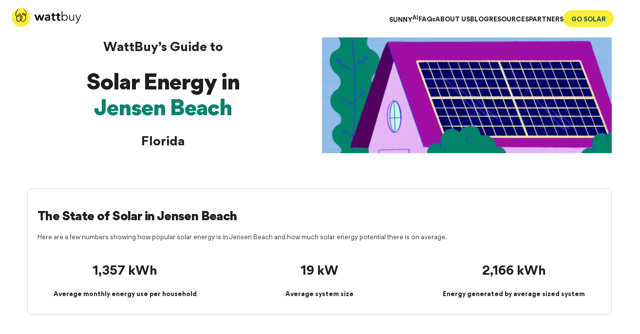

--- FILE ---
content_type: text/html
request_url: https://wattbuy.com/en/solar/florida/jensen-beach/
body_size: 25455
content:
<!DOCTYPE html><html lang="en"><head><meta charSet="utf-8"/><meta content="width=device-width,initial-scale=1" name="viewport"/><meta content="website" property="og:type"/><meta property="og:image" content="https://wattbuy.com/build-static/_assets/biglogo-2BBZ3MFZ.png"/><meta property="og:url" content="https://wattbuy.com/en/solar/florida/jensen-beach/"/><meta property="og:title" content="Guide to Going Solar in Jensen Beach | WattBuy"/><title>Guide to Going Solar in Jensen Beach | WattBuy</title><meta name="description" content="Learn about going solar in Jensen Beach! Find installers and cost estimates and see how much you could save on your electricity bill."/><link rel="icon" href="/build-static/_assets/favicon-YCOHKSOH.png"/><link rel="apple-touch-icon" sizes="180x180" href="/build-static/_assets/apple-touch-icon-6H4G6SPA.png"/><link as="font" crossorigin="anonymous" href="https://wb-fonts.wattbuy.com/fonts/gordita/WOFF2/gorditabold-webfont.woff2" rel="preload" type="font/woff2"/><link as="font" crossorigin="anonymous" href="https://wb-fonts.wattbuy.com/fonts/gordita/WOFF2/gorditaregular-webfont.woff2" rel="preload" type="font/woff2"/><link href="https://wattbuy.com/en/solar/florida/jensen-beach/" rel="canonical"/><link href="https://wattbuy.com/en/solar/florida/jensen-beach/" hrefLang="en" rel="alternate"/><link href="https://wattbuy.com/es/solar/florida/jensen-beach/" hrefLang="es" rel="alternate"/><script defer="" src="https://d4783add3c3c.edge.sdk.awswaf.com/d4783add3c3c/b9bf453db6d4/challenge.js" type="text/javascript"></script><script src="/static/panelmx.js?partner=wattbuy"></script><script src="/static/gtag.js" type="text/javascript"></script><script defer="" src="/static/clrty.js"></script></head><body><script>window.ENV = {"buildTime":"Fri Jan 23 2026 06:25:22 GMT+0000 (Coordinated Universal Time)","env":"prod","externalScriptConfig":"{\"www.google-analytics.com\":\"cfrp-ga-msinfra-gitlab-bot-prod.wattbuy.com\",\"www.googleadservices.com\":\"cfrp-google-ads-msinfra-gitlab-bot-prod.wattbuy.com\"}","hostedPartner":"wattbuy","isBot":true,"isLocal":false,"isMobileViewer":false,"isPartytown":true,"lang":"en","microsite":"static","partner":"wattbuy"}</script><style data-emotion="css-global hucprq">:host,:root,[data-theme]{--chakra-ring-inset:var(--chakra-empty,/*!*/ /*!*/);--chakra-ring-offset-width:0px;--chakra-ring-offset-color:#fff;--chakra-ring-color:rgba(66, 153, 225, 0.6);--chakra-ring-offset-shadow:0 0 #0000;--chakra-ring-shadow:0 0 #0000;--chakra-space-x-reverse:0;--chakra-space-y-reverse:0;--chakra-colors-transparent:transparent;--chakra-colors-current:currentColor;--chakra-colors-black:#1F1F1F;--chakra-colors-white:#fff;--chakra-colors-whiteAlpha-50:rgba(255, 255, 255, 0.04);--chakra-colors-whiteAlpha-100:rgba(255, 255, 255, 0.06);--chakra-colors-whiteAlpha-200:rgba(255, 255, 255, 0.08);--chakra-colors-whiteAlpha-300:rgba(255, 255, 255, 0.16);--chakra-colors-whiteAlpha-400:rgba(255, 255, 255, 0.24);--chakra-colors-whiteAlpha-500:rgba(255, 255, 255, 0.36);--chakra-colors-whiteAlpha-600:rgba(255, 255, 255, 0.48);--chakra-colors-whiteAlpha-700:rgba(255, 255, 255, 0.64);--chakra-colors-whiteAlpha-800:rgba(255, 255, 255, 0.80);--chakra-colors-whiteAlpha-900:rgba(255, 255, 255, 0.92);--chakra-colors-blackAlpha-50:rgba(0, 0, 0, 0.04);--chakra-colors-blackAlpha-100:rgba(0, 0, 0, 0.06);--chakra-colors-blackAlpha-200:rgba(0, 0, 0, 0.08);--chakra-colors-blackAlpha-300:rgba(0, 0, 0, 0.16);--chakra-colors-blackAlpha-400:rgba(0, 0, 0, 0.24);--chakra-colors-blackAlpha-500:rgba(0, 0, 0, 0.36);--chakra-colors-blackAlpha-600:rgba(0, 0, 0, 0.48);--chakra-colors-blackAlpha-700:rgba(0, 0, 0, 0.64);--chakra-colors-blackAlpha-800:rgba(0, 0, 0, 0.80);--chakra-colors-blackAlpha-900:rgba(0, 0, 0, 0.92);--chakra-colors-gray-50:#FAFAFA;--chakra-colors-gray-100:#F6F7F8;--chakra-colors-gray-200:#EEEFF0;--chakra-colors-gray-300:#CBD5E0;--chakra-colors-gray-400:#A0AEC0;--chakra-colors-gray-500:#DADADB;--chakra-colors-gray-600:#4A5568;--chakra-colors-gray-700:#A2A2A3;--chakra-colors-gray-800:#777778;--chakra-colors-gray-850:#656565;--chakra-colors-gray-900:#565656;--chakra-colors-red-50:#FFF0F0;--chakra-colors-red-100:#EC5D5D;--chakra-colors-red-200:#DE3535;--chakra-colors-red-300:#9E0707;--chakra-colors-red-400:#F56565;--chakra-colors-red-500:#E53E3E;--chakra-colors-red-600:#C53030;--chakra-colors-red-700:#9B2C2C;--chakra-colors-red-800:#822727;--chakra-colors-red-900:#63171B;--chakra-colors-orange-50:#FFFAF0;--chakra-colors-orange-100:#FEEBC8;--chakra-colors-orange-200:#FBD38D;--chakra-colors-orange-300:#F6AD55;--chakra-colors-orange-400:#ED8936;--chakra-colors-orange-500:#DD6B20;--chakra-colors-orange-600:#C05621;--chakra-colors-orange-700:#9C4221;--chakra-colors-orange-800:#7B341E;--chakra-colors-orange-900:#652B19;--chakra-colors-yellow-50:#FFFFF0;--chakra-colors-yellow-100:#FEFCBF;--chakra-colors-yellow-200:#FAF089;--chakra-colors-yellow-300:#F6E05E;--chakra-colors-yellow-400:#ECC94B;--chakra-colors-yellow-500:#D69E2E;--chakra-colors-yellow-600:#B7791F;--chakra-colors-yellow-700:#975A16;--chakra-colors-yellow-800:#744210;--chakra-colors-yellow-900:#5F370E;--chakra-colors-green-50:#F0FFF4;--chakra-colors-green-100:#C6F6D5;--chakra-colors-green-200:#9AE6B4;--chakra-colors-green-300:#68D391;--chakra-colors-green-400:#48BB78;--chakra-colors-green-500:#38A169;--chakra-colors-green-600:#2F855A;--chakra-colors-green-700:#276749;--chakra-colors-green-800:#22543D;--chakra-colors-green-900:#1C4532;--chakra-colors-teal-50:#E6FFFA;--chakra-colors-teal-100:#B2F5EA;--chakra-colors-teal-200:#81E6D9;--chakra-colors-teal-300:#4FD1C5;--chakra-colors-teal-400:#38B2AC;--chakra-colors-teal-500:#319795;--chakra-colors-teal-600:#2C7A7B;--chakra-colors-teal-700:#285E61;--chakra-colors-teal-800:#234E52;--chakra-colors-teal-900:#1D4044;--chakra-colors-blue-50:#ebf8ff;--chakra-colors-blue-100:#bee3f8;--chakra-colors-blue-200:#90cdf4;--chakra-colors-blue-300:#63b3ed;--chakra-colors-blue-400:#4299e1;--chakra-colors-blue-500:#3182ce;--chakra-colors-blue-600:#2b6cb0;--chakra-colors-blue-700:#2c5282;--chakra-colors-blue-800:#2a4365;--chakra-colors-blue-900:#1A365D;--chakra-colors-cyan-50:#EDFDFD;--chakra-colors-cyan-100:#C4F1F9;--chakra-colors-cyan-200:#9DECF9;--chakra-colors-cyan-300:#76E4F7;--chakra-colors-cyan-400:#0BC5EA;--chakra-colors-cyan-500:#00B5D8;--chakra-colors-cyan-600:#00A3C4;--chakra-colors-cyan-700:#0987A0;--chakra-colors-cyan-800:#086F83;--chakra-colors-cyan-900:#065666;--chakra-colors-purple-50:#FAF5FF;--chakra-colors-purple-100:#E9D8FD;--chakra-colors-purple-200:#D6BCFA;--chakra-colors-purple-300:#B794F4;--chakra-colors-purple-400:#9F7AEA;--chakra-colors-purple-500:#805AD5;--chakra-colors-purple-600:#6B46C1;--chakra-colors-purple-700:#553C9A;--chakra-colors-purple-800:#44337A;--chakra-colors-purple-900:#322659;--chakra-colors-pink-50:#FFF5F7;--chakra-colors-pink-100:#FED7E2;--chakra-colors-pink-200:#FBB6CE;--chakra-colors-pink-300:#F687B3;--chakra-colors-pink-400:#ED64A6;--chakra-colors-pink-500:#D53F8C;--chakra-colors-pink-600:#B83280;--chakra-colors-pink-700:#97266D;--chakra-colors-pink-800:#702459;--chakra-colors-pink-900:#521B41;--chakra-colors-linkedin-50:#E8F4F9;--chakra-colors-linkedin-100:#CFEDFB;--chakra-colors-linkedin-200:#9BDAF3;--chakra-colors-linkedin-300:#68C7EC;--chakra-colors-linkedin-400:#34B3E4;--chakra-colors-linkedin-500:#00A0DC;--chakra-colors-linkedin-600:#008CC9;--chakra-colors-linkedin-700:#0077B5;--chakra-colors-linkedin-800:#005E93;--chakra-colors-linkedin-900:#004471;--chakra-colors-facebook-50:#E8F4F9;--chakra-colors-facebook-100:#D9DEE9;--chakra-colors-facebook-200:#B7C2DA;--chakra-colors-facebook-300:#6482C0;--chakra-colors-facebook-400:#4267B2;--chakra-colors-facebook-500:#385898;--chakra-colors-facebook-600:#314E89;--chakra-colors-facebook-700:#29487D;--chakra-colors-facebook-800:#223B67;--chakra-colors-facebook-900:#1E355B;--chakra-colors-messenger-50:#D0E6FF;--chakra-colors-messenger-100:#B9DAFF;--chakra-colors-messenger-200:#A2CDFF;--chakra-colors-messenger-300:#7AB8FF;--chakra-colors-messenger-400:#2E90FF;--chakra-colors-messenger-500:#0078FF;--chakra-colors-messenger-600:#0063D1;--chakra-colors-messenger-700:#0052AC;--chakra-colors-messenger-800:#003C7E;--chakra-colors-messenger-900:#002C5C;--chakra-colors-whatsapp-50:#dffeec;--chakra-colors-whatsapp-100:#b9f5d0;--chakra-colors-whatsapp-200:#90edb3;--chakra-colors-whatsapp-300:#65e495;--chakra-colors-whatsapp-400:#3cdd78;--chakra-colors-whatsapp-500:#22c35e;--chakra-colors-whatsapp-600:#179848;--chakra-colors-whatsapp-700:#0c6c33;--chakra-colors-whatsapp-800:#01421c;--chakra-colors-whatsapp-900:#001803;--chakra-colors-twitter-50:#E5F4FD;--chakra-colors-twitter-100:#C8E9FB;--chakra-colors-twitter-200:#A8DCFA;--chakra-colors-twitter-300:#83CDF7;--chakra-colors-twitter-400:#57BBF5;--chakra-colors-twitter-500:#1DA1F2;--chakra-colors-twitter-600:#1A94DA;--chakra-colors-twitter-700:#1681BF;--chakra-colors-twitter-800:#136B9E;--chakra-colors-twitter-900:#0D4D71;--chakra-colors-telegram-50:#E3F2F9;--chakra-colors-telegram-100:#C5E4F3;--chakra-colors-telegram-200:#A2D4EC;--chakra-colors-telegram-300:#7AC1E4;--chakra-colors-telegram-400:#47A9DA;--chakra-colors-telegram-500:#0088CC;--chakra-colors-telegram-600:#007AB8;--chakra-colors-telegram-700:#006BA1;--chakra-colors-telegram-800:#005885;--chakra-colors-telegram-900:#003F5E;--chakra-colors-energy-naturalGas:#00B488;--chakra-colors-energy-coal:#2B053D;--chakra-colors-energy-wind:#A2A2A3;--chakra-colors-energy-nuclear:#DE3535;--chakra-colors-energy-solar:#F8E100;--chakra-colors-energy-petroleum:#92269C;--chakra-colors-energy-hydroelectric:#3638DC;--chakra-colors-energy-biomass:#84B5E6;--chakra-colors-energy-oil:#0089A4;--chakra-colors-energy-geothermal:#FFF3BB;--chakra-colors-energy-otherFossil:#880053;--chakra-colors-brand-core-0:#fff;--chakra-colors-brand-core-900:#1F1F1F;--chakra-colors-brand-primary-100:#FFF3BB;--chakra-colors-brand-primary-400:#FFED37;--chakra-colors-brand-primary-800:#F8E100;--chakra-colors-brand-secondary-50:#ECFBF6;--chakra-colors-brand-secondary-100:#CBF7E0;--chakra-colors-brand-secondary-400:#28D792;--chakra-colors-brand-secondary-500:#28D792;--chakra-colors-brand-secondary-800:#00B488;--chakra-colors-brand-secondary-850:#02826B;--chakra-colors-brand-secondary-900:#0B624D;--chakra-colors-brand-neutral-50:#F1F3FB;--chakra-colors-brand-neutral-100:#EAECF4;--chakra-colors-brand-neutral-200:#DFE1EB;--chakra-colors-brand-neutral-300:#CFD1DF;--chakra-colors-brand-neutral-400:#A7AABA;--chakra-colors-brand-neutral-500:#878999;--chakra-colors-brand-neutral-600:#646776;--chakra-colors-brand-neutral-700:#515362;--chakra-colors-brand-neutral-800:#323543;--chakra-colors-brand-neutral-900:#222633;--chakra-colors-brand-success-50:#CCEDD8;--chakra-colors-brand-success-500:#80CE97;--chakra-colors-brand-success-900:#00A759;--chakra-colors-brand-warning-50:#F8EFCA;--chakra-colors-brand-warning-100:#FFF3BB;--chakra-colors-brand-warning-500:#F4DF83;--chakra-colors-brand-warning-900:#F4CA11;--chakra-colors-brand-error-50:#F7D7DB;--chakra-colors-brand-error-500:#EFA6AF;--chakra-colors-brand-error-900:#DE3C50;--chakra-colors-brand-walmart-50:#0071CE;--chakra-colors-brand-walmart-100:#0071CE;--chakra-colors-brand-walmart-400:#0071CE;--chakra-colors-brand-walmart-500:#0071CE;--chakra-colors-brand-walmart-800:#0071CE;--chakra-colors-brand-walmart-850:#0071CE;--chakra-colors-brand-walmart-900:#0071CE;--chakra-colors-brand-partner-purple-300:#DDB7F0;--chakra-colors-brand-partner-purple-500:#92269C;--chakra-colors-brand-partner-purple-700:#520060;--chakra-colors-brand-partner-purple-900:#2b053d;--chakra-colors-brand-partner-blue:#00045C;--chakra-colors-brand-violet:#3638DC;--chakra-colors-brand-paleViolet:#FAF2FF;--chakra-colors-brand-paleBlue:#E7F3FF;--chakra-colors-brand-coastalBlue:#F1FBFD;--chakra-colors-brand-adamantineBlue:#569BD6;--chakra-colors-partners-redfin-button-hover:#771819;--chakra-colors-partners-redfin-button-main:#DE3341;--chakra-colors-partners-statefarm-button-hover:#B70B18;--chakra-colors-partners-statefarm-button-main:#E90E1E;--chakra-colors-partners-statefarm-gradient:#A4A4A4;--chakra-colors-partners-nextdoor-button-hover:#6DA300;--chakra-colors-partners-nextdoor-button-main:#8ED500;--chakra-colors-partners-walmart-lightBlue:#EBF1F8;--chakra-colors-partners-walmart-darkBlue:#0071CE;--chakra-colors-partners-walmart-darkBlueHover:#1F94F4;--chakra-colors-partners-walmart-button-hover:#FFE095;--chakra-colors-partners-walmart-button-main:#F6C44A;--chakra-borders-none:0;--chakra-borders-1px:1px solid;--chakra-borders-2px:2px solid;--chakra-borders-4px:4px solid;--chakra-borders-8px:8px solid;--chakra-borderWidths-1:1px;--chakra-borderWidths-2:2px;--chakra-borderWidths-3:3px;--chakra-borderWidths-4:4px;--chakra-fonts-heading:gordita,sans-serif;--chakra-fonts-body:gordita,sans-serif;--chakra-fonts-mono:SFMono-Regular,Menlo,Monaco,Consolas,"Liberation Mono","Courier New",monospace;--chakra-fontSizes-3xs:0.45rem;--chakra-fontSizes-2xs:0.625rem;--chakra-fontSizes-xs:0.75rem;--chakra-fontSizes-sm:0.875rem;--chakra-fontSizes-md:1rem;--chakra-fontSizes-lg:1.125rem;--chakra-fontSizes-xl:1.25rem;--chakra-fontSizes-2xl:1.5rem;--chakra-fontSizes-3xl:1.875rem;--chakra-fontSizes-4xl:2.25rem;--chakra-fontSizes-5xl:3rem;--chakra-fontSizes-6xl:3.75rem;--chakra-fontSizes-7xl:5rem;--chakra-fontSizes-8xl:6rem;--chakra-fontSizes-9xl:8rem;--chakra-fontSizes-3xlplus:2rem;--chakra-fontSizes-4xlplus:2.625rem;--chakra-fontSizes-6xlplus:4.125rem;--chakra-fontWeights-hairline:100;--chakra-fontWeights-thin:200;--chakra-fontWeights-light:300;--chakra-fontWeights-normal:400;--chakra-fontWeights-medium:500;--chakra-fontWeights-semibold:600;--chakra-fontWeights-bold:700;--chakra-fontWeights-extrabold:800;--chakra-fontWeights-black:900;--chakra-letterSpacings-tighter:-0.05em;--chakra-letterSpacings-tight:-0.025em;--chakra-letterSpacings-normal:0;--chakra-letterSpacings-wide:0.025em;--chakra-letterSpacings-wider:0.05em;--chakra-letterSpacings-widest:0.1em;--chakra-lineHeights-3:1rem;--chakra-lineHeights-4:1rem;--chakra-lineHeights-5:1.25rem;--chakra-lineHeights-6:1.75rem;--chakra-lineHeights-7:1.875rem;--chakra-lineHeights-8:2rem;--chakra-lineHeights-9:2.25rem;--chakra-lineHeights-10:2.75rem;--chakra-lineHeights-11:3.37rem;--chakra-lineHeights-12:4.25rem;--chakra-lineHeights-13:4.75rem;--chakra-lineHeights-normal:normal;--chakra-lineHeights-none:1;--chakra-lineHeights-shorter:1.25;--chakra-lineHeights-short:1.375;--chakra-lineHeights-base:1.5;--chakra-lineHeights-tall:1.625;--chakra-lineHeights-taller:2;--chakra-radii-none:0;--chakra-radii-sm:0.125rem;--chakra-radii-base:0.25rem;--chakra-radii-md:0.375rem;--chakra-radii-lg:0.5rem;--chakra-radii-xl:0.75rem;--chakra-radii-2xl:1rem;--chakra-radii-3xl:1.5rem;--chakra-radii-full:9999px;--chakra-radii-4xl:2rem;--chakra-space-1:0.25rem;--chakra-space-2:0.5rem;--chakra-space-3:0.75rem;--chakra-space-4:1rem;--chakra-space-5:1.25rem;--chakra-space-6:1.5rem;--chakra-space-7:1.75rem;--chakra-space-8:2rem;--chakra-space-9:2.25rem;--chakra-space-10:2.5rem;--chakra-space-12:3rem;--chakra-space-14:3.5rem;--chakra-space-16:4rem;--chakra-space-20:5rem;--chakra-space-24:6rem;--chakra-space-28:7rem;--chakra-space-32:8rem;--chakra-space-36:9rem;--chakra-space-40:10rem;--chakra-space-44:11rem;--chakra-space-48:12rem;--chakra-space-52:13rem;--chakra-space-56:14rem;--chakra-space-60:15rem;--chakra-space-64:16rem;--chakra-space-72:18rem;--chakra-space-80:20rem;--chakra-space-96:24rem;--chakra-space-px:1px;--chakra-space-0-5:0.125rem;--chakra-space-1-5:0.375rem;--chakra-space-2-5:0.625rem;--chakra-space-3-5:0.875rem;--chakra-shadows-xs:0 0 0 1px rgba(0, 0, 0, 0.05);--chakra-shadows-sm:0 1px 2px 0 rgba(0, 0, 0, 0.05);--chakra-shadows-base:0 1px 3px 0 rgba(0, 0, 0, 0.1),0 1px 2px 0 rgba(0, 0, 0, 0.06);--chakra-shadows-md:0 4px 6px -1px rgba(0, 0, 0, 0.1),0 2px 4px -1px rgba(0, 0, 0, 0.06);--chakra-shadows-lg:0 10px 15px -3px rgba(0, 0, 0, 0.1),0 4px 6px -2px rgba(0, 0, 0, 0.05);--chakra-shadows-xl:0 20px 25px -5px rgba(0, 0, 0, 0.1),0 10px 10px -5px rgba(0, 0, 0, 0.04);--chakra-shadows-2xl:0 25px 50px -12px rgba(0, 0, 0, 0.25);--chakra-shadows-outline:0px 2px 20px rgba(0,0,0,0.04);--chakra-shadows-inner:inset 0 2px 4px 0 rgba(0,0,0,0.06);--chakra-shadows-none:none;--chakra-shadows-dark-lg:rgba(0, 0, 0, 0.1) 0px 0px 0px 1px,rgba(0, 0, 0, 0.2) 0px 5px 10px,rgba(0, 0, 0, 0.4) 0px 15px 40px;--chakra-shadows-grayFullBleed:0 0 0 100vmax var(--chakra-colors-gray-100);--chakra-sizes-1:0.25rem;--chakra-sizes-2:0.5rem;--chakra-sizes-3:0.75rem;--chakra-sizes-4:1rem;--chakra-sizes-5:1.25rem;--chakra-sizes-6:1.5rem;--chakra-sizes-7:1.75rem;--chakra-sizes-8:2rem;--chakra-sizes-9:2.25rem;--chakra-sizes-10:2.5rem;--chakra-sizes-12:3rem;--chakra-sizes-14:3.5rem;--chakra-sizes-16:4rem;--chakra-sizes-20:5rem;--chakra-sizes-24:6rem;--chakra-sizes-28:7rem;--chakra-sizes-32:8rem;--chakra-sizes-36:9rem;--chakra-sizes-40:10rem;--chakra-sizes-44:11rem;--chakra-sizes-48:12rem;--chakra-sizes-52:13rem;--chakra-sizes-56:14rem;--chakra-sizes-60:15rem;--chakra-sizes-64:16rem;--chakra-sizes-72:18rem;--chakra-sizes-80:20rem;--chakra-sizes-96:24rem;--chakra-sizes-px:1px;--chakra-sizes-0-5:0.125rem;--chakra-sizes-1-5:0.375rem;--chakra-sizes-2-5:0.625rem;--chakra-sizes-3-5:0.875rem;--chakra-sizes-max:max-content;--chakra-sizes-min:min-content;--chakra-sizes-full:100%;--chakra-sizes-3xs:14rem;--chakra-sizes-2xs:16rem;--chakra-sizes-xs:20rem;--chakra-sizes-sm:24rem;--chakra-sizes-md:28rem;--chakra-sizes-lg:32rem;--chakra-sizes-xl:36rem;--chakra-sizes-2xl:42rem;--chakra-sizes-3xl:48rem;--chakra-sizes-4xl:56rem;--chakra-sizes-5xl:64rem;--chakra-sizes-6xl:72rem;--chakra-sizes-7xl:80rem;--chakra-sizes-8xl:90rem;--chakra-sizes-prose:60ch;--chakra-sizes-container-sm:640px;--chakra-sizes-container-md:768px;--chakra-sizes-container-lg:1024px;--chakra-sizes-container-xl:1280px;--chakra-zIndices-hide:-1;--chakra-zIndices-auto:auto;--chakra-zIndices-base:0;--chakra-zIndices-docked:10;--chakra-zIndices-dropdown:1000;--chakra-zIndices-sticky:1100;--chakra-zIndices-banner:1200;--chakra-zIndices-overlay:1300;--chakra-zIndices-modal:1400;--chakra-zIndices-popover:1500;--chakra-zIndices-skipLink:1600;--chakra-zIndices-toast:1700;--chakra-zIndices-tooltip:1800;--chakra-transition-property-common:background-color,border-color,color,fill,stroke,opacity,box-shadow,transform;--chakra-transition-property-colors:background-color,border-color,color,fill,stroke;--chakra-transition-property-dimensions:width,height;--chakra-transition-property-position:left,right,top,bottom;--chakra-transition-property-background:background-color,background-image,background-position;--chakra-transition-easing-ease-in:cubic-bezier(0.4, 0, 1, 1);--chakra-transition-easing-ease-out:cubic-bezier(0, 0, 0.2, 1);--chakra-transition-easing-ease-in-out:cubic-bezier(0.4, 0, 0.2, 1);--chakra-transition-duration-ultra-fast:50ms;--chakra-transition-duration-faster:100ms;--chakra-transition-duration-fast:150ms;--chakra-transition-duration-normal:200ms;--chakra-transition-duration-slow:300ms;--chakra-transition-duration-slower:400ms;--chakra-transition-duration-ultra-slow:500ms;--chakra-blur-none:0;--chakra-blur-sm:4px;--chakra-blur-base:8px;--chakra-blur-md:12px;--chakra-blur-lg:16px;--chakra-blur-xl:24px;--chakra-blur-2xl:40px;--chakra-blur-3xl:64px;--chakra-breakpoints-base:0em;--chakra-breakpoints-sm:30em;--chakra-breakpoints-md:48em;--chakra-breakpoints-lg:62em;--chakra-breakpoints-xl:80em;--chakra-breakpoints-2xl:96em;}.chakra-ui-light :host:not([data-theme]),.chakra-ui-light :root:not([data-theme]),.chakra-ui-light [data-theme]:not([data-theme]),[data-theme=light] :host:not([data-theme]),[data-theme=light] :root:not([data-theme]),[data-theme=light] [data-theme]:not([data-theme]),:host[data-theme=light],:root[data-theme=light],[data-theme][data-theme=light]{--chakra-colors-chakra-body-text:var(--chakra-colors-gray-800);--chakra-colors-chakra-body-bg:var(--chakra-colors-white);--chakra-colors-chakra-border-color:var(--chakra-colors-gray-200);--chakra-colors-chakra-inverse-text:var(--chakra-colors-white);--chakra-colors-chakra-subtle-bg:var(--chakra-colors-gray-100);--chakra-colors-chakra-subtle-text:var(--chakra-colors-gray-600);--chakra-colors-chakra-placeholder-color:var(--chakra-colors-gray-500);}.chakra-ui-dark :host:not([data-theme]),.chakra-ui-dark :root:not([data-theme]),.chakra-ui-dark [data-theme]:not([data-theme]),[data-theme=dark] :host:not([data-theme]),[data-theme=dark] :root:not([data-theme]),[data-theme=dark] [data-theme]:not([data-theme]),:host[data-theme=dark],:root[data-theme=dark],[data-theme][data-theme=dark]{--chakra-colors-chakra-body-text:var(--chakra-colors-whiteAlpha-900);--chakra-colors-chakra-body-bg:var(--chakra-colors-gray-800);--chakra-colors-chakra-border-color:var(--chakra-colors-whiteAlpha-300);--chakra-colors-chakra-inverse-text:var(--chakra-colors-gray-800);--chakra-colors-chakra-subtle-bg:var(--chakra-colors-gray-700);--chakra-colors-chakra-subtle-text:var(--chakra-colors-gray-400);--chakra-colors-chakra-placeholder-color:var(--chakra-colors-whiteAlpha-400);}</style><style data-emotion="css-global fubdgu">html{line-height:1.5;-webkit-text-size-adjust:100%;font-family:system-ui,sans-serif;-webkit-font-smoothing:antialiased;text-rendering:optimizeLegibility;-moz-osx-font-smoothing:grayscale;touch-action:manipulation;}body{position:relative;min-height:100%;margin:0;font-feature-settings:"kern";}:where(*, *::before, *::after){border-width:0;border-style:solid;box-sizing:border-box;word-wrap:break-word;}main{display:block;}hr{border-top-width:1px;box-sizing:content-box;height:0;overflow:visible;}:where(pre, code, kbd,samp){font-family:SFMono-Regular,Menlo,Monaco,Consolas,monospace;font-size:1em;}a{background-color:transparent;color:inherit;-webkit-text-decoration:inherit;text-decoration:inherit;}abbr[title]{border-bottom:none;-webkit-text-decoration:underline;text-decoration:underline;-webkit-text-decoration:underline dotted;-webkit-text-decoration:underline dotted;text-decoration:underline dotted;}:where(b, strong){font-weight:bold;}small{font-size:80%;}:where(sub,sup){font-size:75%;line-height:0;position:relative;vertical-align:baseline;}sub{bottom:-0.25em;}sup{top:-0.5em;}img{border-style:none;}:where(button, input, optgroup, select, textarea){font-family:inherit;font-size:100%;line-height:1.15;margin:0;}:where(button, input){overflow:visible;}:where(button, select){text-transform:none;}:where(
          button::-moz-focus-inner,
          [type="button"]::-moz-focus-inner,
          [type="reset"]::-moz-focus-inner,
          [type="submit"]::-moz-focus-inner
        ){border-style:none;padding:0;}fieldset{padding:0.35em 0.75em 0.625em;}legend{box-sizing:border-box;color:inherit;display:table;max-width:100%;padding:0;white-space:normal;}progress{vertical-align:baseline;}textarea{overflow:auto;}:where([type="checkbox"], [type="radio"]){box-sizing:border-box;padding:0;}input[type="number"]::-webkit-inner-spin-button,input[type="number"]::-webkit-outer-spin-button{-webkit-appearance:none!important;}input[type="number"]{-moz-appearance:textfield;}input[type="search"]{-webkit-appearance:textfield;outline-offset:-2px;}input[type="search"]::-webkit-search-decoration{-webkit-appearance:none!important;}::-webkit-file-upload-button{-webkit-appearance:button;font:inherit;}details{display:block;}summary{display:-webkit-box;display:-webkit-list-item;display:-ms-list-itembox;display:list-item;}template{display:none;}[hidden]{display:none!important;}:where(
          blockquote,
          dl,
          dd,
          h1,
          h2,
          h3,
          h4,
          h5,
          h6,
          hr,
          figure,
          p,
          pre
        ){margin:0;}button{background:transparent;padding:0;}fieldset{margin:0;padding:0;}:where(ol, ul){margin:0;padding:0;}textarea{resize:vertical;}:where(button, [role="button"]){cursor:pointer;}button::-moz-focus-inner{border:0!important;}table{border-collapse:collapse;}:where(h1, h2, h3, h4, h5, h6){font-size:inherit;font-weight:inherit;}:where(button, input, optgroup, select, textarea){padding:0;line-height:inherit;color:inherit;}:where(img, svg, video, canvas, audio, iframe, embed, object){display:block;}:where(img, video){max-width:100%;height:auto;}[data-js-focus-visible] :focus:not([data-focus-visible-added]):not(
          [data-focus-visible-disabled]
        ){outline:none;box-shadow:none;}select::-ms-expand{display:none;}:root,:host{--chakra-vh:100vh;}@supports (height: -webkit-fill-available){:root,:host{--chakra-vh:-webkit-fill-available;}}@supports (height: -moz-fill-available){:root,:host{--chakra-vh:-moz-fill-available;}}@supports (height: 100dvh){:root,:host{--chakra-vh:100dvh;}}</style><style data-emotion="css-global 16gycfh">body{font-family:var(--chakra-fonts-body);color:var(--chakra-colors-black);background:var(--chakra-colors-chakra-body-bg);transition-property:background-color;transition-duration:var(--chakra-transition-duration-normal);line-height:var(--chakra-lineHeights-base);font-size:var(--chakra-fontSizes-xs);}@media screen and (min-width: 30em){body{font-size:var(--chakra-fontSizes-sm);}}*::-webkit-input-placeholder{color:var(--chakra-colors-chakra-placeholder-color);}*::-moz-placeholder{color:var(--chakra-colors-chakra-placeholder-color);}*:-ms-input-placeholder{color:var(--chakra-colors-chakra-placeholder-color);}*::placeholder{color:var(--chakra-colors-chakra-placeholder-color);}*,*::before,::after{border-color:var(--chakra-colors-chakra-border-color);}::-webkit-input-placeholder{color:var(--chakra-colors-gray-800);}::-moz-placeholder{color:var(--chakra-colors-gray-800);}:-ms-input-placeholder{color:var(--chakra-colors-gray-800);}::placeholder{color:var(--chakra-colors-gray-800);}.page-header button>svg{display:inline;}.blog-content a,.blog-snippet a,.chat-content a{color:var(--chakra-colors-brand-secondary-900);-webkit-text-decoration:underline;text-decoration:underline;}.blog-content p{margin-top:var(--chakra-space-6);line-height:var(--chakra-lineHeights-7);}.blog-content img{margin-top:var(--chakra-space-8);margin-bottom:var(--chakra-space-8);}.chat-content ul,.chat-content ol{-webkit-padding-start:var(--chakra-space-4);padding-inline-start:var(--chakra-space-4);-webkit-padding-end:var(--chakra-space-4);padding-inline-end:var(--chakra-space-4);margin-top:var(--chakra-space-4);margin-left:var(--chakra-space-4);}.chat-content ol li ul{padding-bottom:var(--chakra-space-4);}.chat-content p{margin-top:var(--chakra-space-4);}.chat-content>:first-child,.chat-content li p{margin-top:0px;}.chakra-button{text-transform:uppercase;}.offer-spotlight-form-wrapper button[disabled],.offer-spotlight-form-wrapper button[aria-disabled=true],.offer-spotlight-form-wrapper button[data-disabled]{background:var(--chakra-colors-brand-secondary-100);color:var(--chakra-colors-brand-secondary-800);}.offer-spotlight-form-wrapper button:hover[disabled],.offer-spotlight-form-wrapper button[data-hover][disabled],.offer-spotlight-form-wrapper button:hover[aria-disabled=true],.offer-spotlight-form-wrapper button[data-hover][aria-disabled=true],.offer-spotlight-form-wrapper button:hover[data-disabled],.offer-spotlight-form-wrapper button[data-hover][data-disabled]{background:var(--chakra-colors-brand-secondary-100);color:var(--chakra-colors-brand-secondary-800);}</style><style data-emotion="css-global e7nefw">@font-face{font-family:'gordita';src:url('https://wb-fonts.wattbuy.com/fonts/gordita/EOT/gorditablackitalic-webfont.eot');src:url('https://wb-fonts.wattbuy.com/fonts/gordita/EOT/gorditablackitalic-webfont.eot?#iefix') format('embedded-opentype'),url('https://wb-fonts.wattbuy.com/fonts/gordita/WOFF2/gorditablackitalic-webfont.woff2') format('woff2'),url('https://wb-fonts.wattbuy.com/fonts/gordita/WOFF/gorditablackitalic-webfont.woff') format('woff'),url('https://wb-fonts.wattbuy.com/fonts/gordita/TTF/gorditablackitalic-webfont.ttf') format('truetype'),url('https://wb-fonts.wattbuy.com/fonts/gordita/SVG/gorditablackitalic-webfont.svg#gorditablack_italic') format('svg');font-weight:900;font-style:italic;font-display:swap;}@font-face{font-family:'gordita';src:url('https://wb-fonts.wattbuy.com/fonts/gordita/EOT/gorditamedium-webfont.eot');src:url('https://wb-fonts.wattbuy.com/fonts/gordita/EOT/gorditamedium-webfont.eot?#iefix') format('embedded-opentype'),url('https://wb-fonts.wattbuy.com/fonts/gordita/WOFF2/gorditamedium-webfont.woff2') format('woff2'),url('https://wb-fonts.wattbuy.com/fonts/gordita/WOFF/gorditamedium-webfont.woff') format('woff'),url('https://wb-fonts.wattbuy.com/fonts/gordita/TTF/gorditamedium-webfont.ttf') format('truetype'),url('https://wb-fonts.wattbuy.com/fonts/gordita/SVG/gorditamedium-webfont.svg#gorditamedium') format('svg');font-weight:600;font-style:normal;font-display:swap;}@font-face{font-family:'gordita';src:url('https://wb-fonts.wattbuy.com/fonts/gordita/EOT/gorditablack-webfont.eot');src:url('https://wb-fonts.wattbuy.com/fonts/gordita/EOT/gorditablack-webfont.eot?#iefix') format('embedded-opentype'),url('https://wb-fonts.wattbuy.com/fonts/gordita/WOFF2/gorditablack-webfont.woff2') format('woff2'),url('https://wb-fonts.wattbuy.com/fonts/gordita/WOFF/gorditablack-webfont.woff') format('woff'),url('https://wb-fonts.wattbuy.com/fonts/gordita/TTF/gorditablack-webfont.ttf') format('truetype'),url('https://wb-fonts.wattbuy.com/fonts/gordita/SVG/gorditablack-webfont.svg#gorditablack') format('svg');font-weight:900;font-style:normal;font-display:swap;}@font-face{font-family:'gordita';src:url('https://wb-fonts.wattbuy.com/fonts/gordita/EOT/gorditabold-webfont.eot');src:url('https://wb-fonts.wattbuy.com/fonts/gordita/EOT/gorditabold-webfont.eot?#iefix') format('embedded-opentype'),url('https://wb-fonts.wattbuy.com/fonts/gordita/WOFF2/gorditabold-webfont.woff2') format('woff2'),url('https://wb-fonts.wattbuy.com/fonts/gordita/WOFF/gorditabold-webfont.woff') format('woff'),url('https://wb-fonts.wattbuy.com/fonts/gordita/TTF/gorditabold-webfont.ttf') format('truetype'),url('https://wb-fonts.wattbuy.com/fonts/gordita/SVG/gorditabold-webfont.svg#gorditabold') format('svg');font-weight:700;font-style:normal;font-display:swap;}@font-face{font-family:'gordita';src:url('https://wb-fonts.wattbuy.com/fonts/gordita/EOT/gorditamediumitalic-webfont.eot');src:url('https://wb-fonts.wattbuy.com/fonts/gordita/EOT/gorditamediumitalic-webfont.eot?#iefix') format('embedded-opentype'),url('https://wb-fonts.wattbuy.com/fonts/gordita/WOFF2/gorditamediumitalic-webfont.woff2') format('woff2'),url('https://wb-fonts.wattbuy.com/fonts/gordita/WOFF/gorditamediumitalic-webfont.woff') format('woff'),url('https://wb-fonts.wattbuy.com/fonts/gordita/TTF/gorditamediumitalic-webfont.ttf') format('truetype'),url('https://wb-fonts.wattbuy.com/fonts/gordita/SVG/gorditamediumitalic-webfont.svg#gorditamedium_italic') format('svg');font-weight:600;font-style:italic;font-display:swap;}@font-face{font-family:'gordita';src:url('https://wb-fonts.wattbuy.com/fonts/gordita/EOT/gorditaregular-webfont.eot');src:url('https://wb-fonts.wattbuy.com/fonts/gordita/EOT/gorditaregular-webfont.eot?#iefix') format('embedded-opentype'),url('https://wb-fonts.wattbuy.com/fonts/gordita/WOFF2/gorditaregular-webfont.woff2') format('woff2'),url('https://wb-fonts.wattbuy.com/fonts/gordita/WOFF/gorditaregular-webfont.woff') format('woff'),url('https://wb-fonts.wattbuy.com/fonts/gordita/TTF/gorditaregular-webfont.ttf') format('truetype'),url('https://wb-fonts.wattbuy.com/fonts/gordita/SVG/gorditaregular-webfont.svg#gorditaregular') format('svg');font-weight:500;font-style:normal;font-display:swap;}@font-face{font-family:'gordita';src:url('https://wb-fonts.wattbuy.com/fonts/gordita/EOT/gorditalight-webfont.eot');src:url('https://wb-fonts.wattbuy.com/fonts/gordita/EOT/gorditalight-webfont.eot?#iefix') format('embedded-opentype'),url('https://wb-fonts.wattbuy.com/fonts/gordita/WOFF2/gorditalight-webfont.woff2') format('woff2'),url('https://wb-fonts.wattbuy.com/fonts/gordita/WOFF/gorditalight-webfont.woff') format('woff'),url('https://wb-fonts.wattbuy.com/fonts/gordita/TTF/gorditalight-webfont.ttf') format('truetype'),url('https://wb-fonts.wattbuy.com/fonts/gordita/SVG/gorditalight-webfont.svg#gorditalight') format('svg');font-weight:200;font-style:normal;font-display:swap;}@font-face{font-family:'gordita';src:url('https://wb-fonts.wattbuy.com/fonts/gordita/EOT/gorditalightitalic-webfont.eot');src:url('https://wb-fonts.wattbuy.com/fonts/gordita/EOT/gorditalightitalic-webfont.eot?#iefix') format('embedded-opentype'),url('https://wb-fonts.wattbuy.com/fonts/gordita/WOFF2/gorditalightitalic-webfont.woff2') format('woff2'),url('https://wb-fonts.wattbuy.com/fonts/gordita/WOFF/gorditalightitalic-webfont.woff') format('woff'),url('https://wb-fonts.wattbuy.com/fonts/gordita/TTF/gorditalightitalic-webfont.ttf') format('truetype'),url('https://wb-fonts.wattbuy.com/fonts/gordita/SVG/gorditalightitalic-webfont.svg#gorditalight_italic') format('svg');font-weight:200;font-style:italic;font-display:swap;}@font-face{font-family:'gordita';src:url('https://wb-fonts.wattbuy.com/fonts/gordita/EOT/gorditaregularitalic-webfont.eot');src:url('https://wb-fonts.wattbuy.com/fonts/gordita/EOT/gorditaregularitalic-webfont.eot?#iefix') format('embedded-opentype'),url('https://wb-fonts.wattbuy.com/fonts/gordita/WOFF2/gorditaregularitalic-webfont.woff2') format('woff2'),url('https://wb-fonts.wattbuy.com/fonts/gordita/WOFF/gorditaregularitalic-webfont.woff') format('woff'),url('https://wb-fonts.wattbuy.com/fonts/gordita/TTF/gorditaregularitalic-webfont.ttf') format('truetype'),url('https://wb-fonts.wattbuy.com/fonts/gordita/SVG/gorditaregularitalic-webfont.svg#gorditaregular_italic') format('svg');font-weight:500;font-style:italic;font-display:swap;}@font-face{font-family:'gordita';src:url('https://wb-fonts.wattbuy.com/fonts/gordita/EOT/gorditabolditalic-webfont.eot');src:url('https://wb-fonts.wattbuy.com/fonts/gordita/EOT/gorditabolditalic-webfont.eot?#iefix') format('embedded-opentype'),url('https://wb-fonts.wattbuy.com/fonts/gordita/WOFF2/gorditabolditalic-webfont.woff2') format('woff2'),url('https://wb-fonts.wattbuy.com/fonts/gordita/WOFF/gorditabolditalic-webfont.woff') format('woff'),url('https://wb-fonts.wattbuy.com/fonts/gordita/TTF/gorditabolditalic-webfont.ttf') format('truetype'),url('https://wb-fonts.wattbuy.com/fonts/gordita/SVG/gorditabolditalic-webfont.svg#gorditabold_italic') format('svg');font-weight:700;font-style:italic;font-display:swap;}@font-face{font-family:'gordita-bold';src:url('https://wb-fonts.wattbuy.com/fonts/gordita/EOT/gorditabold-webfont.eot');src:url('https://wb-fonts.wattbuy.com/fonts/gordita/EOT/gorditabold-webfont.eot?#iefix') format('embedded-opentype'),url('https://wb-fonts.wattbuy.com/fonts/gordita/WOFF2/gorditabold-webfont.woff2') format('woff2'),url('https://wb-fonts.wattbuy.com/fonts/gordita/WOFF/gorditabold-webfont.woff') format('woff'),url('https://wb-fonts.wattbuy.com/fonts/gordita/TTF/gorditabold-webfont.ttf') format('truetype'),url('https://wb-fonts.wattbuy.com/fonts/gordita/SVG/gorditabold-webfont.svg#gorditabold') format('svg');font-weight:900;font-style:normal;font-display:swap;}@font-face{font-family:Unbounded;src:url('https://wb-fonts.wattbuy.com/fonts/unbounded/woff2/Unbounded-ExtraLight.woff2') format('woff2'),url('https://wb-fonts.wattbuy.com/fonts/unbounded/ttf/Unbounded-ExtraLight.ttf') format('truetype');font-weight:200;font-style:normal;font-display:block;}@font-face{font-family:Unbounded;src:url('https://wb-fonts.wattbuy.com/fonts/unbounded/woff2/Unbounded-Light.woff2') format('woff2'),url('https://wb-fonts.wattbuy.com/fonts/unbounded/ttf/Unbounded-Light.ttf') format('truetype');font-weight:300;font-style:normal;font-display:block;}@font-face{font-family:Unbounded;src:url('https://wb-fonts.wattbuy.com/fonts/unbounded/woff2/Unbounded-Regular.woff2') format('woff2'),url('https://wb-fonts.wattbuy.com/fonts/unbounded/ttf/Unbounded-Regular.ttf') format('truetype');font-weight:400;font-style:normal;font-display:block;}@font-face{font-family:Unbounded;src:url('https://wb-fonts.wattbuy.com/fonts/unbounded/woff2/Unbounded-Medium.woff2') format('woff2'),url('https://wb-fonts.wattbuy.com/fonts/unbounded/ttf/Unbounded-Medium.ttf') format('truetype');font-weight:500;font-style:normal;font-display:block;}@font-face{font-family:Unbounded;src:url('https://wb-fonts.wattbuy.com/fonts/unbounded/woff2/Unbounded-Bold.woff2') format('woff2'),url('https://wb-fonts.wattbuy.com/fonts/unbounded/ttf/Unbounded-Bold.ttf') format('truetype');font-weight:700;font-style:normal;font-display:block;}@font-face{font-family:Unbounded;src:url('https://wb-fonts.wattbuy.com/fonts/unbounded/woff2/Unbounded-Black.woff2') format('woff2'),url('https://wb-fonts.wattbuy.com/fonts/unbounded/ttf/Unbounded-Black.ttf') format('truetype');font-weight:900;font-style:normal;font-display:block;}@font-face{font-family:'Plus Jakarta Sans';src:url('https://wb-fonts.wattbuy.com/fonts/plus-jakarta-sans/PlusJakartaSans-ExtraLight.woff2') format('woff2'),url('https://wb-fonts.wattbuy.com/fonts/plus-jakarta-sans/PlusJakartaSans-ExtraLight.ttf') format('truetype');font-weight:200;font-style:normal;font-display:swap;}@font-face{font-family:'Plus Jakarta Sans';src:url('https://wb-fonts.wattbuy.com/fonts/plus-jakarta-sans/PlusJakartaSans-ExtraLightItalic.woff2') format('woff2'),url('https://wb-fonts.wattbuy.com/fonts/plus-jakarta-sans/PlusJakartaSans-ExtraLightItalic.ttf') format('truetype');font-weight:200;font-style:italic;font-display:swap;}@font-face{font-family:'Plus Jakarta Sans';src:url('https://wb-fonts.wattbuy.com/fonts/plus-jakarta-sans/PlusJakartaSans-Light.woff2') format('woff2'),url('https://wb-fonts.wattbuy.com/fonts/plus-jakarta-sans/PlusJakartaSans-Light.ttf') format('truetype');font-weight:300;font-style:normal;font-display:swap;}@font-face{font-family:'Plus Jakarta Sans';src:url('https://wb-fonts.wattbuy.com/fonts/plus-jakarta-sans/PlusJakartaSans-LightItalic.woff2') format('woff2'),url('https://wb-fonts.wattbuy.com/fonts/plus-jakarta-sans/PlusJakartaSans-LightItalic.ttf') format('truetype');font-weight:300;font-style:italic;font-display:swap;}@font-face{font-family:'Plus Jakarta Sans';src:url('https://wb-fonts.wattbuy.com/fonts/plus-jakarta-sans/PlusJakartaSans-Regular.woff2') format('woff2'),url('https://wb-fonts.wattbuy.com/fonts/plus-jakarta-sans/PlusJakartaSans-Regular.ttf') format('truetype');font-weight:400;font-style:normal;font-display:swap;}@font-face{font-family:'Plus Jakarta Sans';src:url('https://wb-fonts.wattbuy.com/fonts/plus-jakarta-sans/PlusJakartaSans-Italic.woff2') format('woff2'),url('https://wb-fonts.wattbuy.com/fonts/plus-jakarta-sans/PlusJakartaSans-Italic.ttf') format('truetype');font-weight:400;font-style:italic;font-display:swap;}@font-face{font-family:'Plus Jakarta Sans';src:url('https://wb-fonts.wattbuy.com/fonts/plus-jakarta-sans/PlusJakartaSans-Medium.woff2') format('woff2'),url('https://wb-fonts.wattbuy.com/fonts/plus-jakarta-sans/PlusJakartaSans-Medium.ttf') format('truetype');font-weight:500;font-style:normal;font-display:swap;}@font-face{font-family:'Plus Jakarta Sans';src:url('https://wb-fonts.wattbuy.com/fonts/plus-jakarta-sans/PlusJakartaSans-MediumItalic.woff2') format('woff2'),url('https://wb-fonts.wattbuy.com/fonts/plus-jakarta-sans/PlusJakartaSans-MediumItalic.ttf') format('truetype');font-weight:500;font-style:italic;font-display:swap;}@font-face{font-family:'Plus Jakarta Sans';src:url('https://wb-fonts.wattbuy.com/fonts/plus-jakarta-sans/PlusJakartaSans-SemiBold.woff2') format('woff2'),url('https://wb-fonts.wattbuy.com/fonts/plus-jakarta-sans/PlusJakartaSans-SemiBold.ttf') format('truetype');font-weight:600;font-style:normal;font-display:swap;}@font-face{font-family:'Plus Jakarta Sans';src:url('https://wb-fonts.wattbuy.com/fonts/plus-jakarta-sans/PlusJakartaSans-SemiBoldItalic.woff2') format('woff2'),url('https://wb-fonts.wattbuy.com/fonts/plus-jakarta-sans/PlusJakartaSans-SemiBoldItalic.ttf') format('truetype');font-weight:600;font-style:italic;font-display:swap;}@font-face{font-family:'Plus Jakarta Sans';src:url('https://wb-fonts.wattbuy.com/fonts/plus-jakarta-sans/PlusJakartaSans-Bold.woff2') format('woff2'),url('https://wb-fonts.wattbuy.com/fonts/plus-jakarta-sans/PlusJakartaSans-Bold.ttf') format('truetype');font-weight:700;font-style:normal;font-display:swap;}@font-face{font-family:'Plus Jakarta Sans';src:url('https://wb-fonts.wattbuy.com/fonts/plus-jakarta-sans/PlusJakartaSans-BoldItalic.woff2') format('woff2'),url('https://wb-fonts.wattbuy.com/fonts/plus-jakarta-sans/PlusJakartaSans-BoldItalic.ttf') format('truetype');font-weight:700;font-style:italic;font-display:swap;}@font-face{font-family:'Plus Jakarta Sans';src:url('https://wb-fonts.wattbuy.com/fonts/plus-jakarta-sans/PlusJakartaSans-ExtraBold.woff2') format('woff2'),url('https://wb-fonts.wattbuy.com/fonts/plus-jakarta-sans/PlusJakartaSans-ExtraBold.ttf') format('truetype');font-weight:800;font-style:normal;font-display:swap;}@font-face{font-family:'Plus Jakarta Sans';src:url('https://wb-fonts.wattbuy.com/fonts/plus-jakarta-sans/PlusJakartaSans-ExtraBoldItalic.woff2') format('woff2'),url('https://wb-fonts.wattbuy.com/fonts/plus-jakarta-sans/PlusJakartaSans-ExtraBoldItalic.ttf') format('truetype');font-weight:800;font-style:italic;font-display:swap;}@font-face{font-family:'Plus Jakarta Sans';src:url('https://wb-fonts.wattbuy.com/fonts/plus-jakarta-sans/PlusJakartaSans-VariableFont_wght.ttf') format('truetype');font-weight:100 900;font-style:normal;font-display:swap;}@font-face{font-family:'Plus Jakarta Sans';src:url('https://wb-fonts.wattbuy.com/fonts/plus-jakarta-sans/PlusJakartaSans-Italic-VariableFont_wght.ttf') format('truetype');font-weight:100 900;font-style:italic;font-display:swap;}</style><style data-emotion="css eh128n">.css-eh128n{display:-webkit-box;display:-webkit-flex;display:-ms-flexbox;display:flex;-webkit-box-flex-wrap:nowrap;-webkit-flex-wrap:nowrap;-ms-flex-wrap:nowrap;flex-wrap:nowrap;background:var(--chakra-colors-white);padding-left:var(--chakra-space-2);padding-right:var(--chakra-space-1);padding-top:var(--chakra-space-4);padding-bottom:var(--chakra-space-4);position:-webkit-sticky;position:sticky;z-index:99;top:0px;}@media screen and (min-width: 30em){.css-eh128n{padding-left:var(--chakra-space-6);padding-right:var(--chakra-space-5);}}</style><header class="page-header css-eh128n"><style data-emotion="css 13pmxen">.css-13pmxen{display:-webkit-box;display:-webkit-flex;display:-ms-flexbox;display:flex;-webkit-flex:1;-ms-flex:1;flex:1;}</style><div align="center" justify="center" class="css-13pmxen"><style data-emotion="css tubpw5">.css-tubpw5{transition-property:var(--chakra-transition-property-common);transition-duration:var(--chakra-transition-duration-fast);transition-timing-function:var(--chakra-transition-easing-ease-out);cursor:pointer;-webkit-text-decoration:none;text-decoration:none;outline:2px solid transparent;outline-offset:2px;color:var(--chakra-colors-brand-secondary-900);font-weight:700;}.css-tubpw5:hover,.css-tubpw5[data-hover]{-webkit-text-decoration:underline;text-decoration:underline;}.css-tubpw5:focus-visible,.css-tubpw5[data-focus-visible]{box-shadow:0px 0px 0px 2px #D1E4E1;border-color:var(--chakra-colors-brand-secondary-800);}</style><a class="chakra-link css-tubpw5" href="/" title="Go to the WattBuy Homepage"><style data-emotion="css 23glfp">.css-23glfp{height:var(--chakra-sizes-10);}</style><svg alt="Go to the WattBuy Homepage" viewBox="0 0 179 50" class="css-23glfp"><g fill="#000"><path d="m76.8333 28.3363-3.8085-10.8098h-3.3652l-3.7449 10.7463-3.3652-10.7463h-4.0594s3.4907 10.2385 5.2051 15.1992h4.3169l3.2381-9.7927s2.1576 6.6142 3.2381 9.7927h4.3169l5.1415-15.1992h-3.8118z"></path><path d="m98.9263 23.9486c.0105-.4669-.0107-.934-.0636-1.398-.0804-1.1974-.5431-2.3376-1.32-3.2532-.7769-.9157-1.8273-1.5585-2.9969-1.8344-2.0917-.5069-4.2956-.259-6.222.6999l-.3796.1904c-.445.2539-.8899.5094-1.2712.7633-.0619.0635-.6975.4443-.6975.4443.6356.7633 1.2695 1.4631 1.8399 2.2264.1906-.1269.3161-.1904.5017-.3173.5957-.3745 1.2356-.6735 1.9051-.8903 1.1474-.4036 2.3948-.4258 3.5559-.0635.6975.2539 1.2059.6982 1.3966 1.398.1254.3825.1254.7633.1907 1.2076v.319c-.447-.0122-.8943.009-1.3381.0635-1.1424.0635-2.2847.0635-3.4271.1269-1.154.0783-2.2688.4504-3.2381 1.0807-1.0625.6099-1.8707 1.58-2.278 2.7342-.4449 1.1458-.3178 2.2899.3796 3.3705.5966.942 1.4906 1.6584 2.5407 2.036 1.4406.4332 2.9633.5202 4.444.2539 1.0315-.1777 1.9839-.6661 2.7296-1.3996.0636-.0635.1255-.0635.2543-.127v1.5266h3.4906v-9.1579zm-3.7449 4.7067c-.1371.3435-.3552.6488-.6356.8903-.4982.4314-1.0896.7419-1.7279.9074-.6383.1654-1.3063.1812-1.9518.0463-.5705-.1306-1.0831-.4431-1.4601-.8903-.2527-.3196-.3847-.7177-.3731-1.1247s.1662-.797.4366-1.1017c.4433-.5011 1.0789-.7616 1.7128-.8902 1.3624-.2342 2.7439-.3404 4.1262-.3174.0652 0 .0652 0 .1907.0635-.0636.8217-.0636 1.6569-.3178 2.4168z"></path><path d="m158.729 18.0409v8.839c-.125.7633-.317 1.5266-.761 2.1612-.697 1.2093-1.714 1.9726-3.047 2.2265-.586.1161-1.186.1375-1.778.0635-1.587-.2539-2.603-1.0807-3.111-2.5438-.181-.5954-.266-1.2153-.254-1.8373v-9.1045h-1.84v9.6657c.001.5776.066 1.1534.192 1.717.445 1.8373 1.524 3.115 3.364 3.6879.886.2545 1.816.3194 2.729.1904 2.033-.2539 3.493-1.2076 4.444-3.0532.003-.0331.017-.0643.041-.0877.024-.0233.055-.0373.088-.0392v3.2436h1.84v-15.3245h-1.907z"></path><path d="m112.449 29.9263c-.748.1789-1.515.2648-2.285.2556-1.207-.0651-1.65-.5729-1.778-1.3362v-8.0756h4.182v-3.2436h-4.182v-4.1973h-3.81v4.1973h-3.178v3.2436h3.178v8.9625c.127 1.3997.699 2.4803 2.032 3.1735.498.2435 1.036.3941 1.588.4442.933.0543 1.869.0118 2.793-.1269.57-.0635 1.142-.1904 1.714-.2539v-3.0432c-.127-.0634-.189-.0634-.254 0z"></path><path d="m125.019 29.9263c-.749.1789-1.516.2648-2.285.2556-1.206-.0651-1.651-.5729-1.778-1.3362v-8.0756h4.191v-3.2436h-4.191v-4.1973h-3.81v4.1973h-3.178v3.2436h3.178v8.9625c.129 1.3997.699 2.4803 2.032 3.1735.498.2431 1.035.3937 1.587.4442.931.0594 1.865.0224 2.788-.1102.571-.0635 1.143-.1904 1.713-.2539v-3.0599c-.119-.0634-.184-.0634-.247 0z"></path><path d="m176.315 17.8455-5.332 13.4805-5.396-13.4805h-2.096l6.538 15.7003c-.457 1.3415-1.075 2.6229-1.84 3.8165-.084.1439-.189.2745-.312.3875-.38.4459-.825.7633-1.397.8351h-2.099v1.8373h2.412c.58.0041 1.143-.1984 1.587-.5712.525-.4096.977-.9042 1.338-1.4632.316-.5729.636-1.1441.952-1.717.259-.4965.492-1.006.699-1.5266.189-.5011 6.983-17.2953 6.983-17.2953z"></path><path d="m136.636 17.5899c-2.602 0-4.887 1.2727-6.156 3.434v-12.20945h-2.033v24.29205h2.033v-3.3739c.635 1.06 1.539 1.935 2.619 2.5376s2.3.9116 3.537.8964c4.065 0 7.36-3.0532 7.36-7.8218.005-4.7017-3.295-7.7549-7.36-7.7549zm-.371 13.7995c-3.178 0-5.777-2.4168-5.777-5.9777 0-3.561 2.599-5.9778 5.777-5.9778s5.777 2.3533 5.777 5.9778c-.072 3.6244-2.613 5.9777-5.777 5.9777z"></path></g><path d="m30.9911 2.36737c1.5873 2.13624 3.2398 4.2374 4.6983 6.51394.9233 1.47649 1.8198 2.97969 2.3784 4.72679.2626.8752.4382 1.8373.2024 2.8862-.1169.553-.3924 1.0602-.7928 1.4598-.3829.3664-.8388.6481-1.3381.8267-.1288.0485-.2575.0819-.388.1203 1.3184 3.14 1.5289 6.6343.5971 9.9095-.5118 1.7304-1.3698 3.399-2.6878 4.7185-.6615.6683-1.4383 1.2121-2.2931 1.6051-.8652.3764-1.7947.5839-2.738.6113-.9493.0545-1.8996-.087-2.7916-.4159-.9045-.3527-1.7085-.9217-2.3416-1.6569-.1818-.2313-.3493-.4733-.5017-.7249-.5964.5698-1.2577 1.0676-1.9703 1.4832-1.6358.9103-3.5927 1.4147-5.5898.7934-.971-.3409-1.8062-.9852-2.3818-1.8373-.5381-.7967-.9149-1.691-1.1089-2.6323-.3997-1.8222-.3144-3.6645.0485-5.4333.225-1.0076.5459-1.9914.9584-2.938-.2316-.0594-.4594-.1325-.6824-.2188-.988-.3756-1.7927-1.1175-2.2463-2.0711-.83625-1.9475-.42814-3.8632 0-5.5635.4861-1.69 1.1208-3.3338 1.8967-4.91221 1.2181-2.45139 2.6104-4.81248 4.1664-7.06513-5.3384 1.83219-9.84878 5.50323-12.72263 10.35504-2.873846 4.8518-3.923234 10.5672-2.960045 16.1215.963185 5.5544 3.875975 10.5846 8.216205 14.1889 4.34027 3.6043 9.82417 5.5471 15.46867 5.48s11.0805-2.1395 15.3337-5.8459c4.2531-3.7064 7.0452-8.8044 7.8758-14.3801.8306-5.5756-.3546-11.2645-3.3432-16.0466-2.9887-4.78219-7.5852-8.34503-12.9658-10.04988z" fill="#ffed37"></path><path d="m11.514 14.8942c-.3546 1.5817-.5235 3.2686-.0284 4.543.244.6339.7232 1.1495 1.338 1.4398.2402.1004.4894.1776.7443.2305 1.0049-1.8684 2.4132-3.4904 4.1229-4.7485.778-.5707 1.6667-.973 2.6092-1.1809.9785-.1804 2.2865-.0701 3.0592 1.1091.3713.6681.2157 1.4013-.0117 1.874-.2222.4549-.5171.8707-.8731 1.2309-.6504.6564-1.3896 1.2186-2.1961 1.6703-1.5739.8886-3.3268 1.5032-5.2051 1.545-.1672 0-.3428 0-.5134-.0134-.4706.968-.8221 1.9892-1.0471 3.0415-.3345 1.5817-.393 3.2403-.0535 4.7719s1.1574 2.9162 2.4788 3.3405c.6389.2321 1.4032.2271 2.1559.1085.7585-.1311 1.4875-.3964 2.1526-.7833.7265-.4251 1.3907-.9484 1.9737-1.555-.378-.9413-.6316-1.9279-.7544-2.9346-.2147-1.7945-.0962-3.6132.3496-5.3648.2475-.8819.5469-1.7655 1.1708-2.6006.3509-.4974.8613-.8604 1.4468-1.0289.347-.0802.7092-.0658 1.0487.0418.2972.0933.5741.2417.8162.4376.9818.8351 1.1374 1.9775 1.1875 2.9062.0166.9313-.096 1.8604-.3345 2.7609-.4503 1.7514-1.1976 3.4128-2.2095 4.9122-.3108.4509-.6458.8847-1.0035 1.2994.1672.2994.3615.5829.5804.8469.9667 1.1842 2.4771 1.7387 4.0577 1.6702 1.5856-.015 3.029-.7332 4.1279-1.8673s1.8532-2.6073 2.283-4.1623c.8363-3.0265.4801-6.3903-.7944-9.2247-.2794.025-.5587.0417-.8363.0484-.9119.0257-1.8237-.0522-2.718-.2321-.9235-.1692-1.814-.485-2.6376-.9354-.4673-.2562-.8767-.6059-1.2026-1.0272-.1968-.2585-.3335-.5574-.4004-.8752-.0668-.3177-.062-.6464.014-.962.1561-.5811.4994-1.0947.9768-1.4615.4741-.3506 1.046-.5445 1.6358-.5545 1.1073-.0184 2.0372.3975 2.8434.8902 1.3296.8847 2.4292 2.0727 3.208 3.4658.1672-.0518.3345-.0835.5018-.1504.3055-.1274.588-.304.8363-.5227.2094-.2119.3604-.4743.4382-.7617.189-.6297.1254-1.418-.0285-2.1947-.3345-1.5717-1.0654-3.125-1.9101-4.57977-1.5053-2.52374-3.3066-4.90383-5.0879-7.29395-4.1489-1.119713-8.5271-1.070574-12.6497.14197-1.5128 2.56758-2.8652 5.22611-4.0493 7.96035-.6732 1.5267-1.2127 3.1088-1.6124 4.7285z" fill="#ffed37"></path><path d="m23.2605 30.2938c.1305-.167.2676-.3424.3897-.5228.9093-1.35 1.5823-2.8444 1.9904-4.4194.2012-.7589.2974-1.5417.286-2.3267-.0168-.7449-.2308-1.4681-.6072-1.7487-.0916-.0757-.1974-.1324-.3111-.1671-.0706-.0256-.147-.0313-.2207-.0167-.2387.0861-.4438.2458-.5854.456-.4215.5328-.7226 1.2944-.9384 2.0527-.4233 1.5702-.5532 3.2048-.383 4.822.0712.6335.1983 1.2595.3797 1.8707z" fill="#ffed37"></path><path d="m31.0598 15.3869c-.6372-.4025-1.3598-.6831-1.9836-.6681-.269-.0076-.5329.0742-.7503.2326s-.3759.3845-.4507.6426c-.026.1025-.0273.2097-.0037.3128.0235.103.0713.1991.1392.2801.2017.2571.4524.4717.7376.6314.6805.3815 1.4181.6511 2.1844.7984.8298.1798 1.6788.255 2.5273.2238-.6208-.9754-1.4382-1.811-2.4002-2.4536z" fill="#ffed37"></path><path d="m21.4658 18.4417c.5369-.5278.7945-1.1391.6691-1.4564-.0661-.1043-.1548-.1924-.2597-.2577-.1048-.0654-.223-.1063-.3458-.1198-.3105-.0704-.6329-.0704-.9433 0-.7344.1822-1.4237.5124-2.0255.9704-1.2972.9705-2.3921 2.1847-3.2231 3.5743-.0268.0435-.0485.0886-.0736.132 1.4936-.0885 3.0023-.6197 4.3303-1.393.6884-.394 1.3183-.8819 1.8716-1.4498z" fill="#ffed37"></path><path d="m10.0254 14.5217c-.43156 1.7003-.84469 3.6161 0 5.5636.4536.9536 1.2582 1.6955 2.2462 2.0711.223.0863.4509.1593.6824.2188-.414.9486-.7361 1.9347-.9617 2.9447-.3629 1.7687-.4482 3.611-.0485 5.4332.194.9414.5708 1.8356 1.1089 2.6323.5756.8522 1.4108 1.4964 2.3818 1.8373 1.997.6213 3.954.1169 5.5897-.7934.7116-.4163 1.3718-.9147 1.967-1.4848.1524.2515.32.4936.5018.7249.633.7352 1.4371 1.3041 2.3416 1.6569.8927.3304 1.8442.4732 2.7948.4192.9444-.0264 1.875-.2333 2.7414-.6096.8548-.393 1.6316-.9368 2.2931-1.6051 1.318-1.3195 2.1744-2.9881 2.6878-4.7185.9319-3.2752.7213-6.7695-.5971-9.9095.1305-.0384.2593-.0718.3881-.1203.4992-.1786.9552-.4603 1.338-.8267.4005-.3996.6759-.9068.7928-1.4598.2359-1.0456.0602-2.0043-.2024-2.8862-.5586-1.7454-1.4551-3.257-2.3784-4.72847-1.4584-2.27487-3.111-4.37603-4.6982-6.51394-.3797-.12193-.7711-.21212-1.1591-.31234 1.7813 2.39012 3.5776 4.77021 5.0879 7.29395.8363 1.4548 1.5723 3.0064 1.9101 4.5798.1539.7767.2175 1.565.0285 2.1947-.0778.2874-.2288.5498-.4382.7616-.2483.2188-.5308.3954-.8363.5228-.1573.0668-.3346.0986-.5018.1503-.7788-1.3931-1.8784-2.581-3.208-3.4657-.8112-.4927-1.7412-.9086-2.8434-.8903-.5898.0101-1.1617.204-1.6358.5546-.4774.3668-.8207.8804-.9768 1.4614-.076.3157-.0808.6443-.014.9621.0669.3178.2036.6167.4004.8752.3259.4213.7353.771 1.2026 1.0272.8236.4504 1.7141.7661 2.6376.9353.8943.18 1.8061.2578 2.718.2322.2776 0 .5569-.0234.8363-.0484 1.2745 2.8394 1.6357 6.1982.7944 9.2247-.4298 1.555-1.1825 3.0332-2.283 4.1622-1.1006 1.1291-2.5423 1.8523-4.1279 1.8674-1.5806.0735-3.091-.4811-4.0577-1.6703-.2189-.264-.4132-.5474-.5804-.8468.3577-.4148.6927-.8485 1.0035-1.2994 1.0099-1.5009 1.755-3.1635 2.2028-4.9156.2385-.9004.3511-1.8296.3346-2.7609-.0502-.9286-.2058-2.0661-1.1876-2.9062-.2421-.1958-.519-.3443-.8162-.4376-.3395-.1076-.7017-.122-1.0487-.0417-.5855.1684-1.0959.5314-1.4468 1.0288-.6255.8351-.9249 1.7187-1.1708 2.6006-.4471 1.7548-.5656 3.577-.3496 5.3748.1228 1.0068.3764 1.9933.7544 2.9346-.583.6067-1.2472 1.13-1.9737 1.555-.6641.3866-1.3919.6519-2.1492.7834-.7527.1186-1.5171.1236-2.156-.1086-1.3213-.4225-2.1526-1.8222-2.4787-3.3405-.3262-1.5182-.2743-3.1901.0535-4.7718.2249-1.0523.5765-2.0736 1.047-3.0416.1673 0 .3345.0151.5135.0134 1.8783-.0417 3.6312-.6564 5.2051-1.545.8065-.4516 1.5457-1.0138 2.1961-1.6702.356-.3603.6509-.776.873-1.231.2275-.4727.3831-1.2126.0117-1.874-.7727-1.1792-2.0806-1.2894-3.0591-1.109-.9426.2079-1.8313.6101-2.6092 1.1808-1.7098 1.2581-3.118 2.8801-4.1229 4.7485-.2553-.0511-.5051-.1266-.746-.2255-.6148-.2902-1.094-.8058-1.3381-1.4397-.5017-1.2744-.3345-2.9613.0285-4.5431.4014-1.6227.9431-3.2076 1.619-4.7368 1.1808-2.73512 2.5298-5.39476 4.0393-7.96367-.3696.10522-.7326.22381-1.0939.3474-1.5559 2.25265-2.9483 4.61374-4.1664 7.06512-.7742 1.57855-1.4072 3.22235-1.8916 4.91215zm20.9072 3.0967c-.7664-.1473-1.5039-.4169-2.1844-.7984-.2852-.1597-.5359-.3743-.7376-.6314-.068-.081-.1157-.1771-.1392-.2801-.0236-.1031-.0223-.2103.0037-.3128.0748-.2581.2333-.4842.4507-.6426.2173-.1584.4812-.2402.7502-.2326.6239-.0167 1.3464.2639 1.9837.6681.9621.6431 1.7795 1.4792 2.4001 2.4552-.8485.0307-1.6976-.0451-2.5272-.2254zm-7.6738 5.9861c.2158-.7583.5168-1.5199.9383-2.0527.1424-.2123.3494-.3734.5904-.4593.0738-.0147.1501-.0089.2208.0167.1137.0346.2195.0914.3111.167.3763.2806.5904 1.0021.6072 1.7487.0114.785-.0848 1.5678-.2861 2.3267-.408 1.5751-1.081 3.0695-1.9903 4.4194-.1221.1804-.2593.3491-.3897.5228-.183-.6099-.3117-1.2348-.3847-1.8673-.1702-1.6172-.0404-3.2518.383-4.822zm-7.9213-2.4519c.8277-1.39 1.9191-2.6052 3.213-3.5777.6019-.4579 1.2911-.7882 2.0255-.9704.3105-.0704.6328-.0704.9433 0 .1228.0135.2411.0544.3459.1198.1048.0653.1935.1534.2596.2577.1321.3173-.1254.9287-.669 1.4565-.5523.5675-1.1811 1.0555-1.8683 1.4497-1.328.7733-2.8434 1.3045-4.3303 1.393.0351-.0401.0569-.0852.0803-.1286z" fill="#000"></path></svg></a></div><style data-emotion="css 1fymmop">.css-1fymmop{-webkit-align-items:center;-webkit-box-align:center;-ms-flex-align:center;align-items:center;-webkit-box-flex-wrap:nowrap;-webkit-flex-wrap:nowrap;-ms-flex-wrap:nowrap;flex-wrap:nowrap;display:none;-webkit-flex:0 1 auto;-ms-flex:0 1 auto;flex:0 1 auto;gap:var(--chakra-space-8);}@media screen and (min-width: 48em){.css-1fymmop{display:-webkit-box;display:-webkit-flex;display:-ms-flexbox;display:flex;}}</style><nav class="css-1fymmop"><style data-emotion="css 1f7rlf4">.css-1f7rlf4{transition-property:var(--chakra-transition-property-common);transition-duration:var(--chakra-transition-duration-fast);transition-timing-function:var(--chakra-transition-easing-ease-out);cursor:pointer;-webkit-text-decoration:none;text-decoration:none;outline:2px solid transparent;outline-offset:2px;color:var(--chakra-colors-black);font-weight:700;font-size:12px;}.css-1f7rlf4:hover,.css-1f7rlf4[data-hover]{-webkit-text-decoration:underline;text-decoration:underline;}.css-1f7rlf4:focus-visible,.css-1f7rlf4[data-focus-visible]{box-shadow:0px 0px 0px 2px #D1E4E1;border-color:var(--chakra-colors-brand-secondary-800);}</style><a class="chakra-link css-1f7rlf4" href="/bot/">SUNNY<sup>AI</sup></a><a class="chakra-link css-1f7rlf4" href="/p/faqs/">FAQs</a><a class="chakra-link css-1f7rlf4" href="/about-us/">ABOUT US</a><a class="chakra-link css-1f7rlf4" href="/blog/">BLOG</a><a class="chakra-link css-1f7rlf4" href="/resources/">RESOURCES</a><a class="chakra-link css-1f7rlf4" href="/partners/">PARTNERS</a><style data-emotion="css 1sz7ve7">.css-1sz7ve7{display:-webkit-inline-box;display:-webkit-inline-flex;display:-ms-inline-flexbox;display:inline-flex;-webkit-appearance:none;-moz-appearance:none;-ms-appearance:none;appearance:none;-webkit-align-items:center;-webkit-box-align:center;-ms-flex-align:center;align-items:center;-webkit-box-pack:center;-ms-flex-pack:center;-webkit-justify-content:center;justify-content:center;-webkit-user-select:none;-moz-user-select:none;-ms-user-select:none;user-select:none;position:relative;white-space:nowrap;vertical-align:middle;outline:2px solid transparent;outline-offset:2px;line-height:1.2;border-radius:var(--chakra-radii-full);font-weight:var(--chakra-fontWeights-bold);transition-property:var(--chakra-transition-property-common);transition-duration:var(--chakra-transition-duration-normal);-webkit-text-decoration:none;text-decoration:none;height:35px;min-width:var(--chakra-sizes-8);font-size:var(--chakra-fontSizes-xs);-webkit-padding-start:var(--chakra-space-4);padding-inline-start:var(--chakra-space-4);-webkit-padding-end:var(--chakra-space-4);padding-inline-end:var(--chakra-space-4);background:var(--chakra-colors-brand-primary-400);}.css-1sz7ve7:focus-visible,.css-1sz7ve7[data-focus-visible]{box-shadow:0px 0px 0px 2px #D1E4E1;border-color:var(--chakra-colors-brand-secondary-800);}.css-1sz7ve7:disabled,.css-1sz7ve7[disabled],.css-1sz7ve7[aria-disabled=true],.css-1sz7ve7[data-disabled]{opacity:1;cursor:not-allowed;box-shadow:var(--chakra-shadows-none);background:var(--chakra-colors-gray-100);color:var(--chakra-colors-gray-700);}.css-1sz7ve7:hover,.css-1sz7ve7[data-hover]{-webkit-text-decoration:none;text-decoration:none;background:var(--chakra-colors-brand-primary-800);}.css-1sz7ve7:hover:disabled,.css-1sz7ve7[data-hover]:disabled,.css-1sz7ve7:hover[disabled],.css-1sz7ve7[data-hover][disabled],.css-1sz7ve7:hover[aria-disabled=true],.css-1sz7ve7[data-hover][aria-disabled=true],.css-1sz7ve7:hover[data-disabled],.css-1sz7ve7[data-hover][data-disabled]{background:var(--chakra-colors-gray-100);}</style><style data-emotion="css 9kopb3">.css-9kopb3{transition-property:var(--chakra-transition-property-common);transition-duration:var(--chakra-transition-duration-fast);transition-timing-function:var(--chakra-transition-easing-ease-out);cursor:pointer;-webkit-text-decoration:none;text-decoration:none;outline:2px solid transparent;outline-offset:2px;color:var(--chakra-colors-brand-secondary-900);font-weight:700;display:-webkit-inline-box;display:-webkit-inline-flex;display:-ms-inline-flexbox;display:inline-flex;-webkit-appearance:none;-moz-appearance:none;-ms-appearance:none;appearance:none;-webkit-align-items:center;-webkit-box-align:center;-ms-flex-align:center;align-items:center;-webkit-box-pack:center;-ms-flex-pack:center;-webkit-justify-content:center;justify-content:center;-webkit-user-select:none;-moz-user-select:none;-ms-user-select:none;user-select:none;position:relative;white-space:nowrap;vertical-align:middle;outline:2px solid transparent;outline-offset:2px;line-height:1.2;border-radius:var(--chakra-radii-full);font-weight:var(--chakra-fontWeights-bold);transition-property:var(--chakra-transition-property-common);transition-duration:var(--chakra-transition-duration-normal);-webkit-text-decoration:none;text-decoration:none;height:35px;min-width:var(--chakra-sizes-8);font-size:var(--chakra-fontSizes-xs);-webkit-padding-start:var(--chakra-space-4);padding-inline-start:var(--chakra-space-4);-webkit-padding-end:var(--chakra-space-4);padding-inline-end:var(--chakra-space-4);background:var(--chakra-colors-brand-primary-400);}.css-9kopb3:hover,.css-9kopb3[data-hover]{-webkit-text-decoration:underline;text-decoration:underline;}.css-9kopb3:focus-visible,.css-9kopb3[data-focus-visible]{box-shadow:0px 0px 0px 2px #D1E4E1;border-color:var(--chakra-colors-brand-secondary-800);}.css-9kopb3:focus-visible,.css-9kopb3[data-focus-visible]{box-shadow:0px 0px 0px 2px #D1E4E1;border-color:var(--chakra-colors-brand-secondary-800);}.css-9kopb3:disabled,.css-9kopb3[disabled],.css-9kopb3[aria-disabled=true],.css-9kopb3[data-disabled]{opacity:1;cursor:not-allowed;box-shadow:var(--chakra-shadows-none);background:var(--chakra-colors-gray-100);color:var(--chakra-colors-gray-700);}.css-9kopb3:hover,.css-9kopb3[data-hover]{-webkit-text-decoration:none;text-decoration:none;background:var(--chakra-colors-brand-primary-800);}.css-9kopb3:hover:disabled,.css-9kopb3[data-hover]:disabled,.css-9kopb3:hover[disabled],.css-9kopb3[data-hover][disabled],.css-9kopb3:hover[aria-disabled=true],.css-9kopb3[data-hover][aria-disabled=true],.css-9kopb3:hover[data-disabled],.css-9kopb3[data-hover][data-disabled]{background:var(--chakra-colors-gray-100);}</style><a class="chakra-link chakra-button css-9kopb3" href="/lp/solar-ext/">GO SOLAR</a></nav><style data-emotion="css twgc1n">.css-twgc1n{-webkit-appearance:none;-moz-appearance:none;-ms-appearance:none;appearance:none;-webkit-align-items:center;-webkit-box-align:center;-ms-flex-align:center;align-items:center;-webkit-box-pack:center;-ms-flex-pack:center;-webkit-justify-content:center;justify-content:center;-webkit-user-select:none;-moz-user-select:none;-ms-user-select:none;user-select:none;position:relative;white-space:nowrap;vertical-align:middle;outline:2px solid transparent;outline-offset:2px;line-height:1.2;border-radius:var(--chakra-radii-full);font-weight:var(--chakra-fontWeights-bold);transition-property:var(--chakra-transition-property-common);transition-duration:var(--chakra-transition-duration-normal);-webkit-text-decoration:none;text-decoration:none;height:35px;min-width:var(--chakra-sizes-8);font-size:var(--chakra-fontSizes-xs);-webkit-padding-start:var(--chakra-space-4);padding-inline-start:var(--chakra-space-4);-webkit-padding-end:var(--chakra-space-4);padding-inline-end:var(--chakra-space-4);background:var(--chakra-colors-brand-primary-400);display:-webkit-inline-box;display:-webkit-inline-flex;display:-ms-inline-flexbox;display:inline-flex;margin-right:var(--chakra-space-4);}.css-twgc1n:focus-visible,.css-twgc1n[data-focus-visible]{box-shadow:0px 0px 0px 2px #D1E4E1;border-color:var(--chakra-colors-brand-secondary-800);}.css-twgc1n:disabled,.css-twgc1n[disabled],.css-twgc1n[aria-disabled=true],.css-twgc1n[data-disabled]{opacity:1;cursor:not-allowed;box-shadow:var(--chakra-shadows-none);background:var(--chakra-colors-gray-100);color:var(--chakra-colors-gray-700);}.css-twgc1n:hover,.css-twgc1n[data-hover]{-webkit-text-decoration:none;text-decoration:none;background:var(--chakra-colors-brand-primary-800);}.css-twgc1n:hover:disabled,.css-twgc1n[data-hover]:disabled,.css-twgc1n:hover[disabled],.css-twgc1n[data-hover][disabled],.css-twgc1n:hover[aria-disabled=true],.css-twgc1n[data-hover][aria-disabled=true],.css-twgc1n:hover[data-disabled],.css-twgc1n[data-hover][data-disabled]{background:var(--chakra-colors-gray-100);}@media screen and (min-width: 48em){.css-twgc1n{display:none;}}</style><style data-emotion="css lu9v64">.css-lu9v64{transition-property:var(--chakra-transition-property-common);transition-duration:var(--chakra-transition-duration-fast);transition-timing-function:var(--chakra-transition-easing-ease-out);cursor:pointer;-webkit-text-decoration:none;text-decoration:none;outline:2px solid transparent;outline-offset:2px;color:var(--chakra-colors-brand-secondary-900);font-weight:700;-webkit-appearance:none;-moz-appearance:none;-ms-appearance:none;appearance:none;-webkit-align-items:center;-webkit-box-align:center;-ms-flex-align:center;align-items:center;-webkit-box-pack:center;-ms-flex-pack:center;-webkit-justify-content:center;justify-content:center;-webkit-user-select:none;-moz-user-select:none;-ms-user-select:none;user-select:none;position:relative;white-space:nowrap;vertical-align:middle;outline:2px solid transparent;outline-offset:2px;line-height:1.2;border-radius:var(--chakra-radii-full);font-weight:var(--chakra-fontWeights-bold);transition-property:var(--chakra-transition-property-common);transition-duration:var(--chakra-transition-duration-normal);-webkit-text-decoration:none;text-decoration:none;height:35px;min-width:var(--chakra-sizes-8);font-size:var(--chakra-fontSizes-xs);-webkit-padding-start:var(--chakra-space-4);padding-inline-start:var(--chakra-space-4);-webkit-padding-end:var(--chakra-space-4);padding-inline-end:var(--chakra-space-4);background:var(--chakra-colors-brand-primary-400);display:-webkit-inline-box;display:-webkit-inline-flex;display:-ms-inline-flexbox;display:inline-flex;margin-right:var(--chakra-space-4);}.css-lu9v64:hover,.css-lu9v64[data-hover]{-webkit-text-decoration:underline;text-decoration:underline;}.css-lu9v64:focus-visible,.css-lu9v64[data-focus-visible]{box-shadow:0px 0px 0px 2px #D1E4E1;border-color:var(--chakra-colors-brand-secondary-800);}.css-lu9v64:focus-visible,.css-lu9v64[data-focus-visible]{box-shadow:0px 0px 0px 2px #D1E4E1;border-color:var(--chakra-colors-brand-secondary-800);}.css-lu9v64:disabled,.css-lu9v64[disabled],.css-lu9v64[aria-disabled=true],.css-lu9v64[data-disabled]{opacity:1;cursor:not-allowed;box-shadow:var(--chakra-shadows-none);background:var(--chakra-colors-gray-100);color:var(--chakra-colors-gray-700);}.css-lu9v64:hover,.css-lu9v64[data-hover]{-webkit-text-decoration:none;text-decoration:none;background:var(--chakra-colors-brand-primary-800);}.css-lu9v64:hover:disabled,.css-lu9v64[data-hover]:disabled,.css-lu9v64:hover[disabled],.css-lu9v64[data-hover][disabled],.css-lu9v64:hover[aria-disabled=true],.css-lu9v64[data-hover][aria-disabled=true],.css-lu9v64:hover[data-disabled],.css-lu9v64[data-hover][data-disabled]{background:var(--chakra-colors-gray-100);}@media screen and (min-width: 48em){.css-lu9v64{display:none;}}</style><a class="chakra-link chakra-button css-lu9v64" href="/lp/solar-ext/">GO SOLAR</a><style data-emotion="css t8pwn">.css-t8pwn{-webkit-appearance:none;-moz-appearance:none;-ms-appearance:none;appearance:none;-webkit-align-items:center;-webkit-box-align:center;-ms-flex-align:center;align-items:center;-webkit-box-pack:center;-ms-flex-pack:center;-webkit-justify-content:center;justify-content:center;-webkit-user-select:none;-moz-user-select:none;-ms-user-select:none;user-select:none;position:relative;white-space:nowrap;vertical-align:middle;outline:2px solid transparent;outline-offset:2px;line-height:inherit;border-radius:var(--chakra-radii-full);font-weight:var(--chakra-fontWeights-bold);transition-property:var(--chakra-transition-property-common);transition-duration:var(--chakra-transition-duration-normal);-webkit-text-decoration:none;text-decoration:none;min-width:var(--chakra-sizes-10);-webkit-padding-start:var(--chakra-space-8);padding-inline-start:var(--chakra-space-8);-webkit-padding-end:var(--chakra-space-8);padding-inline-end:var(--chakra-space-8);background:none;margin:0px;padding:0px;display:inline;font-size:24px;height:auto;width:auto;}.css-t8pwn:focus-visible,.css-t8pwn[data-focus-visible]{box-shadow:0px 0px 0px 2px #D1E4E1;border-color:var(--chakra-colors-brand-secondary-800);}.css-t8pwn:disabled,.css-t8pwn[disabled],.css-t8pwn[aria-disabled=true],.css-t8pwn[data-disabled]{opacity:1;cursor:not-allowed;box-shadow:var(--chakra-shadows-none);background:var(--chakra-colors-gray-100);color:var(--chakra-colors-gray-700);}.css-t8pwn:hover,.css-t8pwn[data-hover]{-webkit-text-decoration:none;text-decoration:none;}.css-t8pwn:hover:disabled,.css-t8pwn[data-hover]:disabled,.css-t8pwn:hover[disabled],.css-t8pwn[data-hover][disabled],.css-t8pwn:hover[aria-disabled=true],.css-t8pwn[data-hover][aria-disabled=true],.css-t8pwn:hover[data-disabled],.css-t8pwn[data-hover][data-disabled]{background:initial;}@media screen and (min-width: 48em){.css-t8pwn{display:none;}}</style><button type="button" class="chakra-button css-t8pwn" aria-label="Open Menu"><svg stroke="currentColor" fill="currentColor" stroke-width="0" viewBox="0 0 24 24" aria-hidden="true" focusable="false" height="1em" width="1em" xmlns="http://www.w3.org/2000/svg"><path d="M3 4H21V6H3V4ZM9 11H21V13H9V11ZM3 18H21V20H3V18Z"></path></svg></button></header><style data-emotion="css 1x26xtg">.css-1x26xtg{width:100%;-webkit-margin-start:auto;margin-inline-start:auto;-webkit-margin-end:auto;margin-inline-end:auto;-webkit-padding-start:var(--chakra-space-4);padding-inline-start:var(--chakra-space-4);-webkit-padding-end:var(--chakra-space-4);padding-inline-end:var(--chakra-space-4);display:-webkit-box;display:-webkit-flex;display:-ms-flexbox;display:flex;-webkit-flex-direction:column;-ms-flex-direction:column;flex-direction:column;-webkit-align-items:center;-webkit-box-align:center;-ms-flex-align:center;align-items:center;background-color:var(--chakra-colors-white);margin:0px;max-width:100%;}</style><div class="chakra-container css-1x26xtg"><style data-emotion="css 13foee7">.css-13foee7{width:100%;-webkit-margin-start:auto;margin-inline-start:auto;-webkit-margin-end:auto;margin-inline-end:auto;display:-webkit-box;display:-webkit-flex;display:-ms-flexbox;display:flex;-webkit-flex-direction:column;-ms-flex-direction:column;flex-direction:column;-webkit-align-items:center;-webkit-box-align:center;-ms-flex-align:center;align-items:center;margin:0px;max-width:1200px;}@media screen and (min-width: 30em){.css-13foee7{-webkit-padding-start:var(--chakra-space-4);padding-inline-start:var(--chakra-space-4);-webkit-padding-end:var(--chakra-space-4);padding-inline-end:var(--chakra-space-4);}}@media screen and (min-width: 80em){.css-13foee7{-webkit-padding-start:0px;padding-inline-start:0px;-webkit-padding-end:0px;padding-inline-end:0px;}}</style><div class="chakra-container css-13foee7"><style data-emotion="css z1tz6j">.css-z1tz6j{width:100%;-webkit-margin-start:auto;margin-inline-start:auto;-webkit-margin-end:auto;margin-inline-end:auto;-webkit-padding-start:var(--chakra-space-4);padding-inline-start:var(--chakra-space-4);-webkit-padding-end:var(--chakra-space-4);padding-inline-end:var(--chakra-space-4);display:-webkit-box;display:-webkit-flex;display:-ms-flexbox;display:flex;-webkit-flex-direction:column;-ms-flex-direction:column;flex-direction:column;-webkit-align-items:center;-webkit-box-align:center;-ms-flex-align:center;align-items:center;background-color:var(--chakra-colors-white);margin:0px;max-width:100%;background:var(--chakra-colors-white);text-align:center;}</style><div class="chakra-container css-z1tz6j" data-testid="hero-banner-container"><div class="chakra-container css-13foee7"><style data-emotion="css 20zqfc">.css-20zqfc{display:grid;grid-row-gap:var(--chakra-space-4);grid-column-gap:var(--chakra-space-12);grid-template-columns:1fr;width:100%;}@media screen and (min-width: 48em){.css-20zqfc{grid-template-columns:1fr 1fr;}}</style><div class="css-20zqfc"><style data-emotion="css 1o6q7up">.css-1o6q7up{display:-webkit-box;display:-webkit-flex;display:-ms-flexbox;display:flex;-webkit-align-items:center;-webkit-box-align:center;-ms-flex-align:center;align-items:center;-webkit-box-pack:center;-ms-flex-pack:center;-webkit-justify-content:center;justify-content:center;margin-top:var(--chakra-space-8);}@media screen and (min-width: 30em){.css-1o6q7up{margin-top:var(--chakra-space-8);}}@media screen and (min-width: 48em){.css-1o6q7up{margin-top:0px;}}</style><div class="css-1o6q7up"><style data-emotion="css niwogb">.css-niwogb{color:var(--chakra-colors-black);}</style><div class="css-niwogb"><style data-emotion="css 13xodr0">.css-13xodr0{color:var(--chakra-colors-black);font-size:var(--chakra-fontSizes-2xl);font-weight:var(--chakra-fontWeights-bold);text-align:center;}</style><span class="chakra-text css-13xodr0">WattBuy’s Guide to</span><style data-emotion="css 1w7wfne">.css-1w7wfne{font-family:var(--chakra-fonts-heading);font-size:var(--chakra-fontSizes-4xl);font-weight:900;letter-spacing:var(--chakra-letterSpacings-tight);line-height:var(--chakra-lineHeights-10);}@media screen and (min-width: 30em){.css-1w7wfne{font-size:var(--chakra-fontSizes-4xl);line-height:var(--chakra-lineHeights-11);}}@media screen and (min-width: 48em){.css-1w7wfne{font-size:var(--chakra-fontSizes-4xlplus);}}</style><h1 class="chakra-heading css-1w7wfne">Solar Energy in <br/><span style="color:#02826B">Jensen Beach</span></h1><style data-emotion="css s2suew">.css-s2suew{color:var(--chakra-colors-black);font-weight:400;font-size:var(--chakra-fontSizes-md);line-height:var(--chakra-lineHeights-6);margin-top:var(--chakra-space-1);}</style><p class="chakra-text css-s2suew"><span class="chakra-text css-13xodr0">Florida</span></p></div></div><style data-emotion="css ncw446">.css-ncw446{float:none;text-align:center;}@media screen and (min-width: 30em){.css-ncw446{float:none;}}@media screen and (min-width: 48em){.css-ncw446{float:right;}}</style><div class="css-ncw446"><style data-emotion="css rbvunb">.css-rbvunb{display:inline-block;float:none;margin-top:0px;}@media screen and (min-width: 30em){.css-rbvunb{float:none;}}@media screen and (min-width: 48em){.css-rbvunb{float:right;}}</style><img width="595" height="238" alt="Header Graphic" class="chakra-image css-rbvunb" src="/build-static/_assets/solar_panels-VCD6K5N3.webp"/></div></div></div></div></div></div><style data-emotion="css 1nip0vs">.css-1nip0vs{width:100%;-webkit-margin-start:auto;margin-inline-start:auto;-webkit-margin-end:auto;margin-inline-end:auto;-webkit-padding-start:var(--chakra-space-4);padding-inline-start:var(--chakra-space-4);-webkit-padding-end:var(--chakra-space-4);padding-inline-end:var(--chakra-space-4);display:-webkit-box;display:-webkit-flex;display:-ms-flexbox;display:flex;-webkit-flex-direction:column;-ms-flex-direction:column;flex-direction:column;-webkit-align-items:center;-webkit-box-align:center;-ms-flex-align:center;align-items:center;background-color:var(--chakra-colors-white);margin:0px;max-width:100%;margin-top:var(--chakra-space-10);}@media screen and (min-width: 30em){.css-1nip0vs{margin-top:var(--chakra-space-10);}}@media screen and (min-width: 48em){.css-1nip0vs{margin-top:var(--chakra-space-16);}}</style><div class="chakra-container css-1nip0vs"><style data-emotion="css 1hk797d">.css-1hk797d{width:100%;-webkit-margin-start:auto;margin-inline-start:auto;-webkit-margin-end:auto;margin-inline-end:auto;margin:0px;max-width:1200px;}@media screen and (min-width: 30em){.css-1hk797d{-webkit-padding-start:var(--chakra-space-4);padding-inline-start:var(--chakra-space-4);-webkit-padding-end:var(--chakra-space-4);padding-inline-end:var(--chakra-space-4);}}@media screen and (min-width: 80em){.css-1hk797d{-webkit-padding-start:0px;padding-inline-start:0px;-webkit-padding-end:0px;padding-inline-end:0px;}}</style><div class="chakra-container css-1hk797d"><style data-emotion="css dgf4vz">.css-dgf4vz{border:1px solid;border-color:var(--chakra-colors-gray-500);padding:var(--chakra-space-5);border-radius:var(--chakra-radii-lg);}</style><div class="css-dgf4vz"><style data-emotion="css 1kcayfw">.css-1kcayfw{font-family:var(--chakra-fonts-heading);font-size:var(--chakra-fontSizes-2xl);font-weight:900;letter-spacing:var(--chakra-letterSpacings-tight);line-height:var(--chakra-lineHeights-7);}</style><h2 class="chakra-heading css-1kcayfw">The State of Solar in Jensen Beach</h2><style data-emotion="css i91ok3">.css-i91ok3{color:var(--chakra-colors-black);font-weight:400;font-size:var(--chakra-fontSizes-xs);margin-bottom:var(--chakra-space-5);}</style><p class="chakra-text css-i91ok3">Here are a few numbers showing how popular solar energy is in Jensen Beach and how much solar energy potential there is on average.</p><style data-emotion="css 2lxkpt">.css-2lxkpt{display:grid;grid-gap:var(--chakra-space-4);grid-template-columns:repeat(1, minmax(0, 1fr));}@media screen and (min-width: 30em){.css-2lxkpt{grid-gap:var(--chakra-space-4);grid-template-columns:repeat(2, minmax(0, 1fr));}}@media screen and (min-width: 48em){.css-2lxkpt{grid-gap:var(--chakra-space-10);grid-template-columns:repeat(3, minmax(0, 1fr));}}</style><div class="css-2lxkpt"><style data-emotion="css 127jhi8">.css-127jhi8{text-align:center;width:100%;}</style><div class="css-127jhi8"><style data-emotion="css 5e2r0m">.css-5e2r0m{color:var(--chakra-colors-black);font-size:var(--chakra-fontSizes-2xl);font-weight:var(--chakra-fontWeights-bold);line-height:var(--chakra-lineHeights-7);}</style><p class="chakra-text css-5e2r0m">1,357 kWh</p><style data-emotion="css ua7nq">.css-ua7nq{color:var(--chakra-colors-black);font-size:var(--chakra-fontSizes-xs);font-weight:var(--chakra-fontWeights-bold);line-height:var(--chakra-lineHeights-5);}</style><p class="chakra-text css-ua7nq">Average monthly energy use per household</p></div><div class="css-127jhi8"><p class="chakra-text css-5e2r0m">19 kW</p><p class="chakra-text css-ua7nq">Average system size</p></div><div class="css-127jhi8"><p class="chakra-text css-5e2r0m">2,166 kWh</p><p class="chakra-text css-ua7nq">Energy generated by average sized system</p></div></div></div></div></div><style data-emotion="css lutunr">.css-lutunr{width:100%;-webkit-margin-start:auto;margin-inline-start:auto;-webkit-margin-end:auto;margin-inline-end:auto;-webkit-padding-start:var(--chakra-space-4);padding-inline-start:var(--chakra-space-4);-webkit-padding-end:var(--chakra-space-4);padding-inline-end:var(--chakra-space-4);display:-webkit-box;display:-webkit-flex;display:-ms-flexbox;display:flex;-webkit-flex-direction:column;-ms-flex-direction:column;flex-direction:column;-webkit-align-items:center;-webkit-box-align:center;-ms-flex-align:center;align-items:center;background-color:var(--chakra-colors-white);margin:0px;max-width:100%;margin-top:var(--chakra-space-10);}</style><div class="chakra-container css-lutunr"><div class="chakra-container css-1hk797d"><style data-emotion="css 17defe6">.css-17defe6{display:-webkit-box;display:-webkit-flex;display:-ms-flexbox;display:flex;-webkit-flex-direction:column;-ms-flex-direction:column;flex-direction:column;gap:var(--chakra-space-3);width:100%;}@media screen and (min-width: 30em){.css-17defe6{-webkit-flex-direction:column;-ms-flex-direction:column;flex-direction:column;gap:var(--chakra-space-3);}}@media screen and (min-width: 48em){.css-17defe6{-webkit-flex-direction:row;-ms-flex-direction:row;flex-direction:row;gap:var(--chakra-space-3);}}</style><div class="css-17defe6"><style data-emotion="css 1bzvpjy">.css-1bzvpjy{font-family:var(--chakra-fonts-heading);font-size:var(--chakra-fontSizes-3xl);font-weight:900;letter-spacing:var(--chakra-letterSpacings-tight);line-height:var(--chakra-lineHeights-9);-webkit-box-flex:1;-webkit-flex-grow:1;-ms-flex-positive:1;flex-grow:1;margin-bottom:var(--chakra-space-4);width:100%;}@media screen and (min-width: 30em){.css-1bzvpjy{line-height:var(--chakra-lineHeights-10);width:100%;}}@media screen and (min-width: 48em){.css-1bzvpjy{width:49%;}}</style><h2 class="chakra-heading css-1bzvpjy">How much does solar cost in Jensen Beach?</h2><style data-emotion="css 17djwaq">.css-17djwaq{font-size:var(--chakra-fontSizes-md);width:100%;}</style><div class="css-17djwaq"><style data-emotion="css 1evqu93">.css-1evqu93{display:-webkit-box;display:-webkit-flex;display:-ms-flexbox;display:flex;border-bottom:1px solid;border-color:var(--chakra-colors-gray-700);-webkit-flex-direction:row;-ms-flex-direction:row;flex-direction:row;padding-top:var(--chakra-space-3);padding-bottom:var(--chakra-space-3);width:100%;}</style><div class="css-1evqu93"><style data-emotion="css gcwipd">.css-gcwipd{color:var(--chakra-colors-black);font-size:var(--chakra-fontSizes-md);font-weight:400;-webkit-box-flex:2;-webkit-flex-grow:2;-ms-flex-positive:2;flex-grow:2;}</style><p class="chakra-text css-gcwipd">Average solar panel installation</p><style data-emotion="css 1undc27">.css-1undc27{color:var(--chakra-colors-black);font-size:var(--chakra-fontSizes-md);font-weight:var(--chakra-fontWeights-bold);}</style><p class="chakra-text css-1undc27" data-raw="29373.94" data-testid="install-cost">$29,374</p></div><style data-emotion="css 1olcoqo">.css-1olcoqo{display:-webkit-box;display:-webkit-flex;display:-ms-flexbox;display:flex;border-bottom:1px solid;border-color:var(--chakra-colors-gray-700);-webkit-flex-direction:row;-ms-flex-direction:row;flex-direction:row;padding-top:var(--chakra-space-12);padding-bottom:var(--chakra-space-3);width:100%;}</style><div class="css-1olcoqo"><p class="chakra-text css-gcwipd">Average monthly bill without solar</p>$190</div><div class="css-1evqu93"><p class="chakra-text css-gcwipd">Average monthly bill with solar</p>$0</div><style data-emotion="css 1yn6pso">.css-1yn6pso{display:-webkit-box;display:-webkit-flex;display:-ms-flexbox;display:flex;-webkit-flex-direction:row;-ms-flex-direction:row;flex-direction:row;padding-top:var(--chakra-space-3);padding-bottom:var(--chakra-space-3);width:100%;}</style><div class="css-1yn6pso"><p class="chakra-text css-gcwipd">Solar will pay for itself in</p>9<!-- --> <!-- -->years</div></div></div><style data-emotion="css 9yv1zv">.css-9yv1zv{display:-webkit-box;display:-webkit-flex;display:-ms-flexbox;display:flex;-webkit-flex-direction:column;-ms-flex-direction:column;flex-direction:column;gap:var(--chakra-space-3);margin-top:var(--chakra-space-10);}@media screen and (min-width: 30em){.css-9yv1zv{-webkit-flex-direction:column;-ms-flex-direction:column;flex-direction:column;gap:var(--chakra-space-3);}}@media screen and (min-width: 48em){.css-9yv1zv{-webkit-flex-direction:row;-ms-flex-direction:row;flex-direction:row;gap:var(--chakra-space-5);}}</style><div class="css-9yv1zv"><style data-emotion="css 5k63yi">.css-5k63yi{background:var(--chakra-colors-brand-secondary-50);padding:var(--chakra-space-4);border-radius:var(--chakra-radii-lg);width:100%;}@media screen and (min-width: 30em){.css-5k63yi{padding:var(--chakra-space-4);}}@media screen and (min-width: 48em){.css-5k63yi{padding:var(--chakra-space-9);}}</style><section class="css-5k63yi"><style data-emotion="css 1l52uyu">.css-1l52uyu{display:-webkit-inline-box;display:-webkit-inline-flex;display:-ms-inline-flexbox;display:inline-flex;vertical-align:top;-webkit-align-items:center;-webkit-box-align:center;-ms-flex-align:center;align-items:center;max-width:100%;font-weight:var(--chakra-fontWeights-medium);line-height:1.2;outline:2px solid transparent;outline-offset:2px;--tag-color:var(--badge-color);--tag-bg:var(--badge-bg);--tag-shadow:var(--badge-shadow);color:var(--tag-color);box-shadow:var(--tag-shadow);min-height:var(--tag-min-height);min-width:var(--tag-min-width);font-size:var(--tag-font-size);-webkit-padding-inline-start:var(--tag-padding);padding-inline-start:var(--tag-padding-inline);-webkit-padding-inline-end:var(--tag-padding);padding-inline-end:var(--tag-padding-inline);--tag-min-height:var(--chakra-sizes-6);--tag-min-width:var(--chakra-sizes-6);--tag-font-size:var(--chakra-fontSizes-sm);--tag-padding-inline:var(--chakra-space-2);--badge-bg:var(--chakra-colors-gray-100);--badge-color:var(--chakra-colors-gray-800);background:var(--chakra-colors-brand-secondary-900);border-radius:var(--chakra-radii-sm);}.css-1l52uyu:focus-visible,.css-1l52uyu[data-focus-visible]{--tag-shadow:var(--chakra-shadows-outline);}.chakra-ui-dark .css-1l52uyu:not([data-theme]),[data-theme=dark] .css-1l52uyu:not([data-theme]),.css-1l52uyu[data-theme=dark]{--badge-bg:rgba(238, 239, 240, 0.16);--badge-color:var(--chakra-colors-gray-200);}</style><span class="css-1l52uyu"><style data-emotion="css 1xa7ldj">.css-1xa7ldj{line-height:1.2;overflow:hidden;text-overflow:ellipsis;display:-webkit-box;-webkit-box-orient:vertical;-webkit-line-clamp:var(--chakra-line-clamp);--chakra-line-clamp:1;color:var(--chakra-colors-white);font-size:var(--chakra-fontSizes-xs);font-weight:var(--chakra-fontWeights-bold);text-transform:capitalize;}</style><span class="css-1xa7ldj">Net Metering Available</span></span><style data-emotion="css 1f68lq0">.css-1f68lq0{font-family:var(--chakra-fonts-heading);font-size:var(--chakra-fontSizes-2xl);font-weight:900;letter-spacing:var(--chakra-letterSpacings-tight);line-height:var(--chakra-lineHeights-7);margin-top:var(--chakra-space-4);}</style><h2 class="chakra-heading css-1f68lq0">Get paid for the extra solar you produce</h2><style data-emotion="css ezco0y">.css-ezco0y{color:var(--chakra-colors-black);font-size:var(--chakra-fontSizes-md);font-weight:400;line-height:var(--chakra-lineHeights-6);margin-top:var(--chakra-space-3);}</style><p class="chakra-text css-ezco0y">Net metering policies in Jensen Beach can help solar panel owners save money and reduce their carbon footprint. When your solar panels generate more electricity than you use, you can send the excess back to the grid and receive credit on your next bill. Just something to keep in mind when considering solar panels.</p></section></div></div></div><div class="chakra-container css-lutunr"><div class="chakra-container css-1hk797d"><style data-emotion="css mvl26c">.css-mvl26c{font-family:var(--chakra-fonts-heading);font-size:var(--chakra-fontSizes-2xl);font-weight:900;letter-spacing:var(--chakra-letterSpacings-tight);line-height:var(--chakra-lineHeights-8);margin-bottom:var(--chakra-space-3);}</style><h2 class="chakra-heading css-mvl26c">Solar Incentives in Jensen Beach</h2><style data-emotion="css 1nraveu">.css-1nraveu{border-bottom:solid 1px;border-bottom-color:var(--chakra-colors-gray-500);font-size:var(--chakra-fontSizes-md);padding-top:var(--chakra-space-3);padding-bottom:var(--chakra-space-3);}</style><div class="css-1nraveu">Solar and CHP Sales Tax Exemption</div><div class="css-1nraveu">City of Tallahassee Utilities - Solar Loans<style data-emotion="css 1rudpr5">.css-1rudpr5{transition-property:var(--chakra-transition-property-common);transition-duration:var(--chakra-transition-duration-fast);transition-timing-function:var(--chakra-transition-easing-ease-out);cursor:pointer;outline:2px solid transparent;outline-offset:2px;color:var(--chakra-colors-brand-secondary-900);font-size:var(--chakra-fontSizes-md);font-weight:var(--chakra-fontWeights-normal);line-height:var(--chakra-lineHeights-7);margin-left:var(--chakra-space-2);-webkit-text-decoration:underline;text-decoration:underline;}.css-1rudpr5:hover,.css-1rudpr5[data-hover]{-webkit-text-decoration:underline;text-decoration:underline;}.css-1rudpr5:focus-visible,.css-1rudpr5[data-focus-visible]{box-shadow:0px 0px 0px 2px #D1E4E1;border-color:var(--chakra-colors-brand-secondary-800);}</style><a target="_blank" rel="noopener" class="chakra-link css-1rudpr5" href="http://www.talgov.com/you/you-products-home-loans.aspx">See Details</a></div><div class="css-1nraveu">Miami-Dade County - Green Building Expedited Plan Review<a target="_blank" rel="noopener" class="chakra-link css-1rudpr5" href="https://www.miamidade.gov/permits/home.asp?cat=build&amp;subcat=plan&amp;filter1=green">See Details</a></div><div class="css-1nraveu">Florida PACE programs<a target="_blank" rel="noopener" class="chakra-link css-1rudpr5" href="https://floridapace.gov/about-pace/">See Details</a></div><div class="css-1nraveu">City of Tallahassee Utilities - Efficiency Loans<a target="_blank" rel="noopener" class="chakra-link css-1rudpr5" href="http://www.talgov.com/you/you-products-home-loans.aspx">See Details</a></div><div class="css-1nraveu">Miami-Dade County - Florida PACE Finance Programs<a target="_blank" rel="noopener" class="chakra-link css-1rudpr5" href="https://www.miamidade.gov/global/economy/resilience/energy.page">See Details</a></div><div class="css-1nraveu">Solar and Energy Loan Fund (SELF)<a target="_blank" rel="noopener" class="chakra-link css-1rudpr5" href="http://www.solarenergyloanfund.org">See Details</a></div><div class="css-1nraveu">City of Lauderhill - Revolving Loan Program<a target="_blank" rel="noopener" class="chakra-link css-1rudpr5" href="https://www.lauderhill-fl.gov/community-services/interest-free-loans">See Details</a></div><div class="css-1nraveu">Property Tax Abatement for Renewable Energy Property</div><div class="css-1nraveu">Florida Keys Electric Cooperative - Solar Loan Program<a target="_blank" rel="noopener" class="chakra-link css-1rudpr5" href="https://fkec.com/green-power/solar-loan-program/">See Details</a></div><div class="css-1nraveu">Lakeland Electric - Residential Energy Efficiency Loan Program<a target="_blank" rel="noopener" class="chakra-link css-1rudpr5" href="https://lakelandelectric.com/programs-and-services/energy?tab=tabrebate">See Details</a></div></div></div><div class="chakra-container css-lutunr"><div class="chakra-container css-1hk797d"><style data-emotion="css 1i19plg">.css-1i19plg{font-family:var(--chakra-fonts-heading);font-size:var(--chakra-fontSizes-2xl);font-weight:900;letter-spacing:var(--chakra-letterSpacings-tight);line-height:var(--chakra-lineHeights-8);}</style><h2 class="chakra-heading css-1i19plg">The Solar Process</h2><style data-emotion="css ewdmai">.css-ewdmai{color:var(--chakra-colors-black);font-size:var(--chakra-fontSizes-md);font-weight:400;margin-bottom:var(--chakra-space-5);}</style><p class="chakra-text css-ewdmai">Getting solar panels may seem complicated, but it doesn’t have to be. Here’s what you can expect.</p><style data-emotion="css e4irz1">.css-e4irz1{display:grid;grid-gap:var(--chakra-space-4);grid-template-columns:repeat(1, 1fr);}@media screen and (min-width: 30em){.css-e4irz1{grid-template-columns:repeat(1, 1fr);}}@media screen and (min-width: 48em){.css-e4irz1{grid-template-columns:repeat(2, 1fr);}}@media screen and (min-width: 62em){.css-e4irz1{grid-template-columns:repeat(3, 1fr);}}</style><div class="css-e4irz1"><style data-emotion="css 1x242lq">.css-1x242lq{grid-column:span 1/span 1;-webkit-padding-start:0px;padding-inline-start:0px;-webkit-padding-end:0px;padding-inline-end:0px;}</style><div class="css-1x242lq"><style data-emotion="css zu2ob2">.css-zu2ob2{display:-webkit-box;display:-webkit-flex;display:-ms-flexbox;display:flex;-webkit-flex-direction:column;-ms-flex-direction:column;flex-direction:column;height:100%;padding:var(--chakra-space-7);padding-top:var(--chakra-space-7);text-align:center;width:100%;border:1px solid;border-color:var(--chakra-colors-gray-500);border-radius:var(--chakra-radii-lg);}@media screen and (min-width: 30em){.css-zu2ob2{-webkit-flex-direction:column;-ms-flex-direction:column;flex-direction:column;text-align:center;}}@media screen and (min-width: 48em){.css-zu2ob2{-webkit-flex-direction:row;-ms-flex-direction:row;flex-direction:row;text-align:center;}}</style><div class="css-zu2ob2"><div class="css-0"><style data-emotion="css 11acnsk">.css-11acnsk{background:var(--chakra-colors-brand-secondary-400);color:var(--chakra-colors-white);font-size:var(--chakra-fontSizes-md);font-weight:var(--chakra-fontWeights-bold);line-height:var(--chakra-lineHeights-9);-webkit-padding-start:var(--chakra-space-4);padding-inline-start:var(--chakra-space-4);-webkit-padding-end:var(--chakra-space-4);padding-inline-end:var(--chakra-space-4);padding-top:var(--chakra-space-2);padding-bottom:var(--chakra-space-2);border-radius:var(--chakra-radii-base);}</style><span class="css-11acnsk">1</span><style data-emotion="css 5voozc">.css-5voozc{font-family:var(--chakra-fonts-heading);font-size:var(--chakra-fontSizes-md);font-weight:900;letter-spacing:var(--chakra-letterSpacings-normal);line-height:var(--chakra-lineHeights-5);margin-top:var(--chakra-space-3);}</style><h3 class="chakra-heading css-5voozc">Understand your energy needs</h3><style data-emotion="css n5pvhk">.css-n5pvhk{color:var(--chakra-colors-black);font-size:var(--chakra-fontSizes-md);font-weight:400;line-height:var(--chakra-lineHeights-7);margin-top:var(--chakra-space-1);}</style><p class="chakra-text css-n5pvhk">Take a closer look at your energy usage to determine how much solar power you&#x27;ll require.</p></div></div></div><div class="css-1x242lq"><div class="css-zu2ob2"><div class="css-0"><span class="css-11acnsk">2</span><h3 class="chakra-heading css-5voozc">Get quotes and choose an installer</h3><p class="chakra-text css-n5pvhk">Reach out to multiple solar companies to gather quotes and select the one that best fits your needs and budget.</p></div></div></div><div class="css-1x242lq"><div class="css-zu2ob2"><div class="css-0"><span class="css-11acnsk">3</span><h3 class="chakra-heading css-5voozc">Design the system</h3><p class="chakra-text css-n5pvhk">Work with your chosen installer to design a solar system customized to your specific requirements and goals.</p></div></div></div><div class="css-1x242lq"><div class="css-zu2ob2"><div class="css-0"><span class="css-11acnsk">4</span><h3 class="chakra-heading css-5voozc">Obtain the necessary permit</h3><p class="chakra-text css-n5pvhk">Take care of the paperwork and permits required by local authorities before installing your solar panels.</p></div></div></div><div class="css-1x242lq"><div class="css-zu2ob2"><div class="css-0"><span class="css-11acnsk">5</span><h3 class="chakra-heading css-5voozc">Install solar panels</h3><p class="chakra-text css-n5pvhk">Let the professionals handle the installation of your solar panels and related equipment.</p></div></div></div><div class="css-1x242lq"><div class="css-zu2ob2"><div class="css-0"><span class="css-11acnsk">6</span><h3 class="chakra-heading css-5voozc">Inspection time</h3><p class="chakra-text css-n5pvhk">Have your newly installed solar system inspected to ensure it meets safety and quality standards.</p></div></div></div><style data-emotion="css 1oy40tx">.css-1oy40tx{grid-column:span 1/span 1;-webkit-padding-start:0px;padding-inline-start:0px;-webkit-padding-end:0px;padding-inline-end:0px;}@media screen and (min-width: 30em){.css-1oy40tx{grid-column:span 1/span 1;-webkit-padding-start:0px;padding-inline-start:0px;-webkit-padding-end:0px;padding-inline-end:0px;}}@media screen and (min-width: 48em){.css-1oy40tx{grid-column:span 2/span 2;-webkit-padding-start:15%;padding-inline-start:15%;-webkit-padding-end:15%;padding-inline-end:15%;}}@media screen and (min-width: 62em){.css-1oy40tx{grid-column:span 3/span 3;-webkit-padding-start:20%;padding-inline-start:20%;-webkit-padding-end:20%;padding-inline-end:20%;}}@media screen and (min-width: 80em){.css-1oy40tx{-webkit-padding-start:25%;padding-inline-start:25%;-webkit-padding-end:25%;padding-inline-end:25%;}}</style><div class="css-1oy40tx"><style data-emotion="css ycvwst">.css-ycvwst{display:-webkit-box;display:-webkit-flex;display:-ms-flexbox;display:flex;-webkit-flex-direction:column;-ms-flex-direction:column;flex-direction:column;height:100%;padding:var(--chakra-space-7);padding-top:0px;text-align:center;width:100%;}@media screen and (min-width: 30em){.css-ycvwst{-webkit-flex-direction:column;-ms-flex-direction:column;flex-direction:column;padding-top:0px;text-align:center;}}@media screen and (min-width: 48em){.css-ycvwst{-webkit-flex-direction:row;-ms-flex-direction:row;flex-direction:row;padding-top:var(--chakra-space-7);text-align:left;}}</style><div class="css-ycvwst"><div class="css-0"><span class="css-11acnsk">7</span><style data-emotion="css ud1d17">.css-ud1d17{font-family:var(--chakra-fonts-heading);font-size:var(--chakra-fontSizes-2xl);font-weight:900;letter-spacing:var(--chakra-letterSpacings-normal);line-height:var(--chakra-lineHeights-5);margin-top:var(--chakra-space-3);}</style><h3 class="chakra-heading css-ud1d17">Lights on!</h3><p class="chakra-text css-n5pvhk">Connect your solar system to the electrical grid and start generating clean, renewable energy for your home or business.</p></div><div class="lazyload-wrapper "><div style="height:270px" class="lazyload-placeholder"></div></div></div></div></div></div></div><style data-emotion="css 1vr324s">.css-1vr324s{width:100%;-webkit-margin-start:auto;margin-inline-start:auto;-webkit-margin-end:auto;margin-inline-end:auto;-webkit-padding-start:var(--chakra-space-4);padding-inline-start:var(--chakra-space-4);-webkit-padding-end:var(--chakra-space-4);padding-inline-end:var(--chakra-space-4);display:-webkit-box;display:-webkit-flex;display:-ms-flexbox;display:flex;-webkit-flex-direction:column;-ms-flex-direction:column;flex-direction:column;-webkit-align-items:center;-webkit-box-align:center;-ms-flex-align:center;align-items:center;background-color:var(--chakra-colors-white);margin:0px;max-width:100%;margin-top:var(--chakra-space-3);}</style><div class="chakra-container css-1vr324s"><div class="chakra-container css-1hk797d"><style data-emotion="css ufzce5">.css-ufzce5{font-family:var(--chakra-fonts-heading);font-size:var(--chakra-fontSizes-2xl);font-weight:900;letter-spacing:var(--chakra-letterSpacings-tight);line-height:var(--chakra-lineHeights-8);margin-bottom:var(--chakra-space-5);}</style><h2 class="chakra-heading css-ufzce5">Solar Installers in Jensen Beach</h2><style data-emotion="css 91byjx">.css-91byjx{display:grid;grid-gap:var(--chakra-space-5);grid-template-columns:repeat(1, minmax(0, 1fr));}@media screen and (min-width: 30em){.css-91byjx{grid-template-columns:repeat(1, minmax(0, 1fr));}}@media screen and (min-width: 48em){.css-91byjx{grid-template-columns:repeat(2, minmax(0, 1fr));}}@media screen and (min-width: 62em){.css-91byjx{grid-template-columns:repeat(3, minmax(0, 1fr));}}</style><div class="css-91byjx"><style data-emotion="css b9h18l">.css-b9h18l{border:1px solid;border-color:var(--chakra-colors-gray-500);padding:var(--chakra-space-5);border-radius:var(--chakra-radii-lg);width:100%;}</style><section class="css-b9h18l"><style data-emotion="css s089bo">.css-s089bo{font-family:var(--chakra-fonts-heading);font-size:var(--chakra-fontSizes-md);font-weight:900;letter-spacing:var(--chakra-letterSpacings-normal);line-height:var(--chakra-lineHeights-5);}</style><h3 class="chakra-heading css-s089bo">Tesla</h3><style data-emotion="css 1y5s3w0">.css-1y5s3w0{transition-property:var(--chakra-transition-property-common);transition-duration:var(--chakra-transition-duration-fast);transition-timing-function:var(--chakra-transition-easing-ease-out);cursor:pointer;outline:2px solid transparent;outline-offset:2px;color:var(--chakra-colors-brand-secondary-900);font-size:var(--chakra-fontSizes-md);font-weight:var(--chakra-fontWeights-normal);line-height:var(--chakra-lineHeights-7);-webkit-text-decoration:underline;text-decoration:underline;}.css-1y5s3w0:hover,.css-1y5s3w0[data-hover]{-webkit-text-decoration:underline;text-decoration:underline;}.css-1y5s3w0:focus-visible,.css-1y5s3w0[data-focus-visible]{box-shadow:0px 0px 0px 2px #D1E4E1;border-color:var(--chakra-colors-brand-secondary-800);}</style><a target="_blank" rel="noopener" class="chakra-link css-1y5s3w0" href="http://tesla.com">tesla.com</a><style data-emotion="css 98a7t7">.css-98a7t7{font-family:var(--chakra-fonts-heading);font-size:var(--chakra-fontSizes-xs);font-weight:900;letter-spacing:var(--chakra-letterSpacings-normal);line-height:var(--chakra-lineHeights-5);margin-top:var(--chakra-space-3);}@media screen and (min-width: 30em){.css-98a7t7{line-height:var(--chakra-lineHeights-7);}}</style><h4 class="chakra-heading css-98a7t7">Coverage</h4><style data-emotion="css 1922y13">.css-1922y13{color:var(--chakra-colors-black);font-weight:400;font-size:var(--chakra-fontSizes-xs);}</style><p class="chakra-text css-1922y13">Nationwide</p></section><section class="css-b9h18l"><h3 class="chakra-heading css-s089bo">Sunrun</h3><a target="_blank" rel="noopener" class="chakra-link css-1y5s3w0" href="http://sunrun.com">sunrun.com</a><h4 class="chakra-heading css-98a7t7">Coverage</h4><p class="chakra-text css-1922y13">AZ, CA, CO, CT, FL, HI, IL, MA, MD, NH, NJ, NM, NV, NY, PA, PR, RI, SC, TX, VA, VT, WI</p></section><section class="css-b9h18l"><h3 class="chakra-heading css-s089bo">Freedom Forever</h3><a target="_blank" rel="noopener" class="chakra-link css-1y5s3w0" href="http://freedomforever.com">freedomforever.com</a><h4 class="chakra-heading css-98a7t7">Coverage</h4><p class="chakra-text css-1922y13">AK, AZ, CA, CO, CT, DE, FL, GA, ID, IL, MA, MD, ME, NC, NH, NJ, NM, NV, NY, OH, PA, RI, SC, TX, UT, VA, VT, WI</p></section><section class="css-b9h18l"><h3 class="chakra-heading css-s089bo">ADT Solar</h3><a target="_blank" rel="noopener" class="chakra-link css-1y5s3w0" href="http://www.adt.com/solar">www.adt.com/solar</a><h4 class="chakra-heading css-98a7t7">Coverage</h4><p class="chakra-text css-1922y13">AK, AZ, CA, FL, GA, IA, IL, KS, LA, MO, MS, NC, NE, NM, NV, OH, OK, SC, TN, TX, VA</p></section><section class="css-b9h18l"><h3 class="chakra-heading css-s089bo">Titan Solar Power</h3><a target="_blank" rel="noopener" class="chakra-link css-1y5s3w0" href="http://titansolarpower.com">titansolarpower.com</a><h4 class="chakra-heading css-98a7t7">Coverage</h4><p class="chakra-text css-1922y13">AZ, CA, CO, FL, GA, IL, LA, MD, MO, MS, NC, NJ, NM, NV, OH, SC, TN, TX, UT, VA</p></section><section class="css-b9h18l"><h3 class="chakra-heading css-s089bo">Momentum Solar</h3><a target="_blank" rel="noopener" class="chakra-link css-1y5s3w0" href="http://www.momentumsolar.com">www.momentumsolar.com</a><h4 class="chakra-heading css-98a7t7">Coverage</h4><p class="chakra-text css-1922y13">AZ, CA, CT, FL, GA, MA, NJ, NV, NY, PA, TX</p></section><section class="css-b9h18l"><h3 class="chakra-heading css-s089bo">Vision Solar</h3><a target="_blank" rel="noopener" class="chakra-link css-1y5s3w0" href="http://visionsolar.com">visionsolar.com</a><h4 class="chakra-heading css-98a7t7">Coverage</h4><p class="chakra-text css-1922y13">AZ, CT, FL, MA, NJ, TX</p></section><section class="css-b9h18l"><h3 class="chakra-heading css-s089bo">Freedom Solar Power</h3><a target="_blank" rel="noopener" class="chakra-link css-1y5s3w0" href="http://freedomsolarpower.com">freedomsolarpower.com</a><h4 class="chakra-heading css-98a7t7">Coverage</h4><p class="chakra-text css-1922y13">CO, FL, NC, TX, VA</p></section><section class="css-b9h18l"><h3 class="chakra-heading css-s089bo">Palmetto Solar</h3><a target="_blank" rel="noopener" class="chakra-link css-1y5s3w0" href="http://palmetto.com">palmetto.com</a><h4 class="chakra-heading css-98a7t7">Coverage</h4><p class="chakra-text css-1922y13">AZ, CA, CO, FL, GA, IL, MA, MD, MI, MO, NC, NJ, NV, OH, PA, RI, SC, TX, UT, VA</p></section><section class="css-b9h18l"><h3 class="chakra-heading css-s089bo">Semper Solaris</h3><a target="_blank" rel="noopener" class="chakra-link css-1y5s3w0" href="http://www.sempersolaris.com">www.sempersolaris.com</a><h4 class="chakra-heading css-98a7t7">Coverage</h4><p class="chakra-text css-1922y13">AZ, CA, FL, TX</p></section><section class="css-b9h18l"><h3 class="chakra-heading css-s089bo">Solar Energy World</h3><a target="_blank" rel="noopener" class="chakra-link css-1y5s3w0" href="http://www.solarenergyworld.com">www.solarenergyworld.com</a><h4 class="chakra-heading css-98a7t7">Coverage</h4><p class="chakra-text css-1922y13">DC, DE, FL, MD, NC, NJ, PA, SC AND VA</p></section><section class="css-b9h18l"><h3 class="chakra-heading css-s089bo">Sunlight Solar</h3><a target="_blank" rel="noopener" class="chakra-link css-1y5s3w0" href="http://sunlightsolar.us/index.html">sunlightsolar.us/index.html</a><h4 class="chakra-heading css-98a7t7">Coverage</h4><p class="chakra-text css-1922y13">FL</p></section><section class="css-b9h18l"><h3 class="chakra-heading css-s089bo">PowerLutions Solar</h3><a target="_blank" rel="noopener" class="chakra-link css-1y5s3w0" href="http://powerlutions.com/#contact">powerlutions.com/#contact</a><h4 class="chakra-heading css-98a7t7">Coverage</h4><p class="chakra-text css-1922y13">FL, NJ, NY</p></section><section class="css-b9h18l"><h3 class="chakra-heading css-s089bo">Astrawatt Solar</h3><a target="_blank" rel="noopener" class="chakra-link css-1y5s3w0" href="http://www.astrawatt.solar">www.astrawatt.solar</a><h4 class="chakra-heading css-98a7t7">Coverage</h4><p class="chakra-text css-1922y13">FL, KS, MO, NY, OK, TN, TX</p></section><section class="css-b9h18l"><h3 class="chakra-heading css-s089bo">Goldin Solar</h3><a target="_blank" rel="noopener" class="chakra-link css-1y5s3w0" href="http://goldinsolar.com">goldinsolar.com</a><h4 class="chakra-heading css-98a7t7">Coverage</h4><p class="chakra-text css-1922y13">FL</p></section><section class="css-b9h18l"><h3 class="chakra-heading css-s089bo">All American Solar</h3><a target="_blank" rel="noopener" class="chakra-link css-1y5s3w0" href="http://allamericansolar.com">allamericansolar.com</a><h4 class="chakra-heading css-98a7t7">Coverage</h4><p class="chakra-text css-1922y13">FL</p></section><section class="css-b9h18l"><h3 class="chakra-heading css-s089bo">PPM Solar</h3><a target="_blank" rel="noopener" class="chakra-link css-1y5s3w0" href="http://ppm.solar">ppm.solar</a><h4 class="chakra-heading css-98a7t7">Coverage</h4><p class="chakra-text css-1922y13">FL</p></section><section class="css-b9h18l"><h3 class="chakra-heading css-s089bo">Bob Heinmiller Solar Solutions</h3><a target="_blank" rel="noopener" class="chakra-link css-1y5s3w0" href="http://bobheinmillersolar.com">bobheinmillersolar.com</a><h4 class="chakra-heading css-98a7t7">Coverage</h4><p class="chakra-text css-1922y13">FL</p></section><section class="css-b9h18l"><h3 class="chakra-heading css-s089bo">Cutler Bay Solar Solutions</h3><a target="_blank" rel="noopener" class="chakra-link css-1y5s3w0" href="http://www.cbsolar.miami">www.cbsolar.miami</a><h4 class="chakra-heading css-98a7t7">Coverage</h4><p class="chakra-text css-1922y13">FL</p></section><section class="css-b9h18l"><h3 class="chakra-heading css-s089bo">Suncatch Solar</h3><a target="_blank" rel="noopener" class="chakra-link css-1y5s3w0" href="http://suncatchsolar.com">suncatchsolar.com</a><h4 class="chakra-heading css-98a7t7">Coverage</h4><p class="chakra-text css-1922y13">FL</p></section><section class="css-b9h18l"><h3 class="chakra-heading css-s089bo">A1A Solar Contracting</h3><a target="_blank" rel="noopener" class="chakra-link css-1y5s3w0" href="http://a1asolar.com">a1asolar.com</a><h4 class="chakra-heading css-98a7t7">Coverage</h4><p class="chakra-text css-1922y13">FL</p></section><section class="css-b9h18l"><h3 class="chakra-heading css-s089bo">IQ Power</h3><a target="_blank" rel="noopener" class="chakra-link css-1y5s3w0" href="http://iqpowersolar.com">iqpowersolar.com</a><h4 class="chakra-heading css-98a7t7">Coverage</h4><p class="chakra-text css-1922y13">FL</p></section><section class="css-b9h18l"><h3 class="chakra-heading css-s089bo">Solcium Solar</h3><a target="_blank" rel="noopener" class="chakra-link css-1y5s3w0" href="http://solciumsolar.com">solciumsolar.com</a><h4 class="chakra-heading css-98a7t7">Coverage</h4><p class="chakra-text css-1922y13">FL</p></section><section class="css-b9h18l"><h3 class="chakra-heading css-s089bo">Core Energy</h3><a target="_blank" rel="noopener" class="chakra-link css-1y5s3w0" href="http://coreenergysolar.com">coreenergysolar.com</a><h4 class="chakra-heading css-98a7t7">Coverage</h4><p class="chakra-text css-1922y13">FL</p></section><section class="css-b9h18l"><h3 class="chakra-heading css-s089bo">Empower Solar Solutions</h3><a target="_blank" rel="noopener" class="chakra-link css-1y5s3w0" href="http://empowersolar.org">empowersolar.org</a><h4 class="chakra-heading css-98a7t7">Coverage</h4><p class="chakra-text css-1922y13">FL</p></section><section class="css-b9h18l"><h3 class="chakra-heading css-s089bo">Transform Solar</h3><a target="_blank" rel="noopener" class="chakra-link css-1y5s3w0" href="http://www.transformsolarfl.com">www.transformsolarfl.com</a><h4 class="chakra-heading css-98a7t7">Coverage</h4><p class="chakra-text css-1922y13">FL</p></section><section class="css-b9h18l"><h3 class="chakra-heading css-s089bo">Solar Impact</h3><a target="_blank" rel="noopener" class="chakra-link css-1y5s3w0" href="http://www.solarimpact.com">www.solarimpact.com</a><h4 class="chakra-heading css-98a7t7">Coverage</h4><p class="chakra-text css-1922y13">FL</p></section><section class="css-b9h18l"><h3 class="chakra-heading css-s089bo">Brilliant Harvest</h3><a target="_blank" rel="noopener" class="chakra-link css-1y5s3w0" href="http://www.brilliantharvest.com">www.brilliantharvest.com</a><h4 class="chakra-heading css-98a7t7">Coverage</h4><p class="chakra-text css-1922y13">FL</p></section></div></div></div><div class="chakra-container css-lutunr"><div class="chakra-container css-1hk797d"><style data-emotion="css 1s33dmy">.css-1s33dmy{margin-bottom:var(--chakra-space-10);}</style><div class="css-1s33dmy"><style data-emotion="css msvoql">.css-msvoql{font-family:var(--chakra-fonts-heading);font-size:var(--chakra-fontSizes-2xl);font-weight:900;letter-spacing:var(--chakra-letterSpacings-tight);line-height:var(--chakra-lineHeights-7);margin-bottom:var(--chakra-space-3);}</style><h2 class="chakra-heading css-msvoql">Learn About Solar in Other Cities in Florida</h2><style data-emotion="css e9de0t">.css-e9de0t{display:grid;grid-gap:var(--chakra-space-3);grid-template-columns:repeat(1, minmax(0, 1fr));}@media screen and (min-width: 30em){.css-e9de0t{grid-template-columns:repeat(4, minmax(0, 1fr));}}</style><div class="css-e9de0t"><style data-emotion="css m0t8vt">.css-m0t8vt{transition-property:var(--chakra-transition-property-common);transition-duration:var(--chakra-transition-duration-fast);transition-timing-function:var(--chakra-transition-easing-ease-out);cursor:pointer;-webkit-text-decoration:underline;text-decoration:underline;outline:2px solid transparent;outline-offset:2px;color:var(--chakra-colors-brand-secondary-900);font-size:var(--chakra-fontSizes-md);font-weight:400;line-height:var(--chakra-lineHeights-6);}.css-m0t8vt:hover,.css-m0t8vt[data-hover]{-webkit-text-decoration:underline;text-decoration:underline;}.css-m0t8vt:focus-visible,.css-m0t8vt[data-focus-visible]{box-shadow:0px 0px 0px 2px #D1E4E1;border-color:var(--chakra-colors-brand-secondary-800);}</style><a class="chakra-link css-m0t8vt" href="/solar/florida/altamonte-springs">Altamonte Springs</a><a class="chakra-link css-m0t8vt" href="/solar/florida/altoona">Altoona</a><a class="chakra-link css-m0t8vt" href="/solar/florida/atlantic-beach">Atlantic Beach</a><a class="chakra-link css-m0t8vt" href="/solar/florida/auburndale">Auburndale</a><a class="chakra-link css-m0t8vt" href="/solar/florida/bagdad">Bagdad</a><a class="chakra-link css-m0t8vt" href="/solar/florida/bartow">Bartow</a><a class="chakra-link css-m0t8vt" href="/solar/florida/bayport">Bayport</a><a class="chakra-link css-m0t8vt" href="/solar/florida/bayshore-gardens">Bayshore Gardens</a><a class="chakra-link css-m0t8vt" href="/solar/florida/alachua">Alachua</a><a class="chakra-link css-m0t8vt" href="/solar/florida/alafaya">Alafaya</a></div></div><style data-emotion="css v5avzq">.css-v5avzq{background-color:var(--chakra-colors-brand-secondary-50);-webkit-background-position:bottom right;background-position:bottom right;background-repeat:no-repeat;-webkit-background-size:250%;background-size:250%;border-radius:var(--chakra-radii-lg);margin-top:var(--chakra-space-6);margin-bottom:var(--chakra-space-6);padding-bottom:var(--chakra-space-10);padding-top:var(--chakra-space-6);width:100%;}@media screen and (min-width: 30em){.css-v5avzq{-webkit-background-position:bottom right;background-position:bottom right;-webkit-background-size:175%;background-size:175%;margin-top:0px;margin-bottom:0px;padding-bottom:var(--chakra-space-14);padding-top:var(--chakra-space-14);}}@media screen and (min-width: 48em){.css-v5avzq{-webkit-background-position:bottom;background-position:bottom;-webkit-background-size:125%;background-size:125%;}}@media screen and (min-width: 62em){.css-v5avzq{-webkit-background-size:100%;background-size:100%;}}</style><div data-testid="address-search-recommendations-container" class="css-v5avzq"><style data-emotion="css 13hmz2u">.css-13hmz2u{font-family:var(--chakra-fonts-heading);font-size:var(--chakra-fontSizes-2xl);font-weight:900;letter-spacing:var(--chakra-letterSpacings-normal);line-height:var(--chakra-lineHeights-7);margin-bottom:var(--chakra-space-4);-webkit-margin-start:var(--chakra-space-4);margin-inline-start:var(--chakra-space-4);-webkit-margin-end:var(--chakra-space-4);margin-inline-end:var(--chakra-space-4);text-align:center;}@media screen and (min-width: 30em){.css-13hmz2u{font-size:var(--chakra-fontSizes-3xl);line-height:var(--chakra-lineHeights-9);margin-bottom:var(--chakra-space-6);}}</style><h2 class="chakra-heading css-13hmz2u">Get Personalized Power Recommendations</h2><style data-emotion="css 15qdvkm">.css-15qdvkm{color:var(--chakra-colors-black);font-weight:400;font-size:var(--chakra-fontSizes-xs);margin-bottom:var(--chakra-space-4);-webkit-padding-start:10%;padding-inline-start:10%;-webkit-padding-end:10%;padding-inline-end:10%;text-align:center;}@media screen and (min-width: 30em){.css-15qdvkm{font-size:var(--chakra-fontSizes-md);margin-bottom:var(--chakra-space-6);-webkit-padding-start:25%;padding-inline-start:25%;-webkit-padding-end:25%;padding-inline-end:25%;}}</style><p class="chakra-text css-15qdvkm">Enter your address and WattBuy&#x27;s proprietary energy estimation model will find the best electricity options for your home</p><style data-emotion="css 1i0vp8s">.css-1i0vp8s{margin:auto;-webkit-padding-start:var(--chakra-space-1);padding-inline-start:var(--chakra-space-1);-webkit-padding-end:var(--chakra-space-1);padding-inline-end:var(--chakra-space-1);width:90%;}@media screen and (min-width: 30em){.css-1i0vp8s{-webkit-padding-start:0px;padding-inline-start:0px;-webkit-padding-end:0px;padding-inline-end:0px;width:80%;}}@media screen and (min-width: 48em){.css-1i0vp8s{width:80%;}}@media screen and (min-width: 62em){.css-1i0vp8s{width:55%;}}</style><div class="css-1i0vp8s"><style data-emotion="css 79elbk">.css-79elbk{position:relative;}</style><div class="css-79elbk"><style data-emotion="css 1y44bk7">.css-1y44bk7{width:100%;display:-webkit-box;display:-webkit-flex;display:-ms-flexbox;display:flex;position:relative;isolation:isolate;--input-font-size:var(--chakra-fontSizes-md);--input-padding:var(--chakra-space-4);--input-border-radius:var(--chakra-radii-md);--input-height:var(--chakra-sizes-10);background:var(--chakra-colors-white);border-color:var(--chakra-colors-gray-500);border-radius:var(--chakra-radii-4xl);border-width:1px;padding:var(--chakra-space-2);background-color:var(--chakra-colors-white);}</style><div class="chakra-input__group css-1y44bk7" data-group="true"><style data-emotion="css 1v0utm9">.css-1v0utm9{width:100%;font-size:var(--input-font-size);border-radius:var(--input-border-radius);min-width:0px;outline:2px solid transparent;outline-offset:2px;position:relative;-webkit-appearance:none;-moz-appearance:none;-ms-appearance:none;appearance:none;transition-property:var(--chakra-transition-property-common);transition-duration:var(--chakra-transition-duration-normal);--input-font-size:var(--chakra-fontSizes-md);--input-padding:var(--chakra-space-4);--input-border-radius:var(--chakra-radii-md);--input-height:var(--chakra-sizes-10);border-color:inherit;background:var(--chakra-colors-white);border:var(--chakra-borders-none);-webkit-flex:1 1 100%;-ms-flex:1 1 100%;flex:1 1 100%;height:35px;margin-left:var(--chakra-space-2);margin-right:var(--chakra-space-2);-webkit-padding-start:var(--chakra-space-2);padding-inline-start:var(--chakra-space-2);-webkit-padding-end:var(--chakra-space-2);padding-inline-end:var(--chakra-space-2);}.css-1v0utm9:disabled,.css-1v0utm9[disabled],.css-1v0utm9[aria-disabled=true],.css-1v0utm9[data-disabled]{opacity:0.4;cursor:not-allowed;}.css-1v0utm9:hover,.css-1v0utm9[data-hover]{border-color:var(--chakra-colors-gray-300);}.css-1v0utm9[aria-readonly=true],.css-1v0utm9[readonly],.css-1v0utm9[data-readonly]{box-shadow:var(--chakra-shadows-none)!important;-webkit-user-select:all;-moz-user-select:all;-ms-user-select:all;user-select:all;}.css-1v0utm9[aria-invalid=true],.css-1v0utm9[data-invalid]{border-color:#E53E3E;box-shadow:0 0 0 1px #E53E3E;}.css-1v0utm9:focus-visible,.css-1v0utm9[data-focus-visible]{outline:2px solid transparent;outline-offset:2px;}.css-1v0utm9::-webkit-input-placeholder{color:var(--chakra-colors-gray-800);}.css-1v0utm9::-moz-placeholder{color:var(--chakra-colors-gray-800);}.css-1v0utm9:-ms-input-placeholder{color:var(--chakra-colors-gray-800);}.css-1v0utm9::placeholder{color:var(--chakra-colors-gray-800);}@media screen and (min-width: 30em){.css-1v0utm9{-webkit-padding-start:var(--chakra-space-4);padding-inline-start:var(--chakra-space-4);-webkit-padding-end:var(--chakra-space-4);padding-inline-end:var(--chakra-space-4);}}</style><input aria-label="Enter your address or zip code" data-lpignore="true" placeholder="Enter your address or zip code" type="text" class="chakra-input css-1v0utm9"/><style data-emotion="css 191r0tp">.css-191r0tp{display:-webkit-inline-box;display:-webkit-inline-flex;display:-ms-inline-flexbox;display:inline-flex;-webkit-appearance:none;-moz-appearance:none;-ms-appearance:none;appearance:none;-webkit-align-items:center;-webkit-box-align:center;-ms-flex-align:center;align-items:center;-webkit-box-pack:center;-ms-flex-pack:center;-webkit-justify-content:center;justify-content:center;-webkit-user-select:none;-moz-user-select:none;-ms-user-select:none;user-select:none;position:relative;white-space:nowrap;vertical-align:middle;outline:2px solid transparent;outline-offset:2px;line-height:1.2;border-radius:var(--chakra-radii-full);font-weight:var(--chakra-fontWeights-bold);transition-property:var(--chakra-transition-property-common);transition-duration:var(--chakra-transition-duration-normal);-webkit-text-decoration:none;text-decoration:none;height:35px;min-width:var(--chakra-sizes-12);font-size:var(--chakra-fontSizes-xs);-webkit-padding-start:var(--chakra-space-10);padding-inline-start:var(--chakra-space-10);-webkit-padding-end:var(--chakra-space-10);padding-inline-end:var(--chakra-space-10);background:var(--chakra-colors-brand-primary-400);color:var(--chakra-colors-brand-core-900);-webkit-flex:0 1 auto;-ms-flex:0 1 auto;flex:0 1 auto;}.css-191r0tp:focus-visible,.css-191r0tp[data-focus-visible]{box-shadow:0px 0px 0px 2px #D1E4E1;border-color:var(--chakra-colors-brand-secondary-800);}.css-191r0tp:disabled,.css-191r0tp[disabled],.css-191r0tp[aria-disabled=true],.css-191r0tp[data-disabled]{opacity:1;cursor:not-allowed;box-shadow:var(--chakra-shadows-none);background:var(--chakra-colors-gray-100);color:var(--chakra-colors-gray-700);}.css-191r0tp:hover,.css-191r0tp[data-hover]{-webkit-text-decoration:none;text-decoration:none;background:var(--chakra-colors-brand-primary-800);}.css-191r0tp:hover:disabled,.css-191r0tp[data-hover]:disabled,.css-191r0tp:hover[disabled],.css-191r0tp[data-hover][disabled],.css-191r0tp:hover[aria-disabled=true],.css-191r0tp[data-hover][aria-disabled=true],.css-191r0tp:hover[data-disabled],.css-191r0tp[data-hover][data-disabled]{background:var(--chakra-colors-gray-100);}</style><button type="button" class="chakra-button css-191r0tp">Search</button></div></div></div></div></div></div><style data-emotion="css uh09jp">.css-uh09jp{width:100%;-webkit-margin-start:auto;margin-inline-start:auto;-webkit-margin-end:auto;margin-inline-end:auto;-webkit-padding-start:var(--chakra-space-4);padding-inline-start:var(--chakra-space-4);-webkit-padding-end:var(--chakra-space-4);padding-inline-end:var(--chakra-space-4);display:-webkit-box;display:-webkit-flex;display:-ms-flexbox;display:flex;-webkit-flex-direction:column;-ms-flex-direction:column;flex-direction:column;-webkit-align-items:center;-webkit-box-align:center;-ms-flex-align:center;align-items:center;background-color:var(--chakra-colors-white);margin:0px;max-width:100%;margin-bottom:var(--chakra-space-5);margin-top:0px;}@media screen and (min-width: 30em){.css-uh09jp{margin-top:0px;}}@media screen and (min-width: 48em){.css-uh09jp{margin-top:var(--chakra-space-5);}}</style><div class="chakra-container css-uh09jp"><div class="chakra-container css-1hk797d"><style data-emotion="css s8mou5">.css-s8mou5{font-weight:400;color:var(--chakra-colors-gray-800);font-size:var(--chakra-fontSizes-xs);}</style><cite class="chakra-text css-s8mou5">*Source: Project Sunroof</cite></div></div><style data-emotion="css tesqf4">.css-tesqf4{opacity:0.6;border:0;border-color:var(--chakra-colors-gray-500);border-style:solid;border-bottom-width:1px;width:100%;}</style><hr aria-orientation="horizontal" class="chakra-divider css-tesqf4"/><style data-emotion="css 1oks80f">.css-1oks80f{width:100%;-webkit-margin-start:auto;margin-inline-start:auto;-webkit-margin-end:auto;margin-inline-end:auto;-webkit-padding-start:var(--chakra-space-4);padding-inline-start:var(--chakra-space-4);-webkit-padding-end:var(--chakra-space-4);padding-inline-end:var(--chakra-space-4);display:-webkit-box;display:-webkit-flex;display:-ms-flexbox;display:flex;-webkit-flex-direction:column;-ms-flex-direction:column;flex-direction:column;-webkit-align-items:center;-webkit-box-align:center;-ms-flex-align:center;align-items:center;background-color:var(--chakra-colors-white);margin:0px;max-width:100%;padding-top:var(--chakra-space-10);}</style><footer class="chakra-container css-1oks80f"><div class="chakra-container css-1hk797d"><style data-emotion="css 1le3kzq">.css-1le3kzq{display:-webkit-box;display:-webkit-flex;display:-ms-flexbox;display:flex;-webkit-box-pack:justify;-webkit-justify-content:space-between;justify-content:space-between;-webkit-flex-direction:column;-ms-flex-direction:column;flex-direction:column;gap:var(--chakra-space-8);padding-bottom:var(--chakra-space-5);padding-top:var(--chakra-space-6);}@media screen and (min-width: 48em){.css-1le3kzq{-webkit-flex-direction:row;-ms-flex-direction:row;flex-direction:row;padding-bottom:var(--chakra-space-10);padding-top:var(--chakra-space-5);}}</style><div class="chakra-stack css-1le3kzq"><style data-emotion="css 1bef4uc">.css-1bef4uc{display:-webkit-box;display:-webkit-flex;display:-ms-flexbox;display:flex;-webkit-flex-direction:column;-ms-flex-direction:column;flex-direction:column;gap:0.5rem;-webkit-flex:1;-ms-flex:1;flex:1;}</style><div class="chakra-stack css-1bef4uc"><a class="chakra-link css-tubpw5" href="/" title="Go to the WattBuy Homepage"><style data-emotion="css x3abvh">.css-x3abvh{height:var(--chakra-sizes-12);}</style><svg alt="Go to the WattBuy Homepage" viewBox="0 0 179 50" class="css-x3abvh"><g fill="#000"><path d="m76.8333 28.3363-3.8085-10.8098h-3.3652l-3.7449 10.7463-3.3652-10.7463h-4.0594s3.4907 10.2385 5.2051 15.1992h4.3169l3.2381-9.7927s2.1576 6.6142 3.2381 9.7927h4.3169l5.1415-15.1992h-3.8118z"></path><path d="m98.9263 23.9486c.0105-.4669-.0107-.934-.0636-1.398-.0804-1.1974-.5431-2.3376-1.32-3.2532-.7769-.9157-1.8273-1.5585-2.9969-1.8344-2.0917-.5069-4.2956-.259-6.222.6999l-.3796.1904c-.445.2539-.8899.5094-1.2712.7633-.0619.0635-.6975.4443-.6975.4443.6356.7633 1.2695 1.4631 1.8399 2.2264.1906-.1269.3161-.1904.5017-.3173.5957-.3745 1.2356-.6735 1.9051-.8903 1.1474-.4036 2.3948-.4258 3.5559-.0635.6975.2539 1.2059.6982 1.3966 1.398.1254.3825.1254.7633.1907 1.2076v.319c-.447-.0122-.8943.009-1.3381.0635-1.1424.0635-2.2847.0635-3.4271.1269-1.154.0783-2.2688.4504-3.2381 1.0807-1.0625.6099-1.8707 1.58-2.278 2.7342-.4449 1.1458-.3178 2.2899.3796 3.3705.5966.942 1.4906 1.6584 2.5407 2.036 1.4406.4332 2.9633.5202 4.444.2539 1.0315-.1777 1.9839-.6661 2.7296-1.3996.0636-.0635.1255-.0635.2543-.127v1.5266h3.4906v-9.1579zm-3.7449 4.7067c-.1371.3435-.3552.6488-.6356.8903-.4982.4314-1.0896.7419-1.7279.9074-.6383.1654-1.3063.1812-1.9518.0463-.5705-.1306-1.0831-.4431-1.4601-.8903-.2527-.3196-.3847-.7177-.3731-1.1247s.1662-.797.4366-1.1017c.4433-.5011 1.0789-.7616 1.7128-.8902 1.3624-.2342 2.7439-.3404 4.1262-.3174.0652 0 .0652 0 .1907.0635-.0636.8217-.0636 1.6569-.3178 2.4168z"></path><path d="m158.729 18.0409v8.839c-.125.7633-.317 1.5266-.761 2.1612-.697 1.2093-1.714 1.9726-3.047 2.2265-.586.1161-1.186.1375-1.778.0635-1.587-.2539-2.603-1.0807-3.111-2.5438-.181-.5954-.266-1.2153-.254-1.8373v-9.1045h-1.84v9.6657c.001.5776.066 1.1534.192 1.717.445 1.8373 1.524 3.115 3.364 3.6879.886.2545 1.816.3194 2.729.1904 2.033-.2539 3.493-1.2076 4.444-3.0532.003-.0331.017-.0643.041-.0877.024-.0233.055-.0373.088-.0392v3.2436h1.84v-15.3245h-1.907z"></path><path d="m112.449 29.9263c-.748.1789-1.515.2648-2.285.2556-1.207-.0651-1.65-.5729-1.778-1.3362v-8.0756h4.182v-3.2436h-4.182v-4.1973h-3.81v4.1973h-3.178v3.2436h3.178v8.9625c.127 1.3997.699 2.4803 2.032 3.1735.498.2435 1.036.3941 1.588.4442.933.0543 1.869.0118 2.793-.1269.57-.0635 1.142-.1904 1.714-.2539v-3.0432c-.127-.0634-.189-.0634-.254 0z"></path><path d="m125.019 29.9263c-.749.1789-1.516.2648-2.285.2556-1.206-.0651-1.651-.5729-1.778-1.3362v-8.0756h4.191v-3.2436h-4.191v-4.1973h-3.81v4.1973h-3.178v3.2436h3.178v8.9625c.129 1.3997.699 2.4803 2.032 3.1735.498.2431 1.035.3937 1.587.4442.931.0594 1.865.0224 2.788-.1102.571-.0635 1.143-.1904 1.713-.2539v-3.0599c-.119-.0634-.184-.0634-.247 0z"></path><path d="m176.315 17.8455-5.332 13.4805-5.396-13.4805h-2.096l6.538 15.7003c-.457 1.3415-1.075 2.6229-1.84 3.8165-.084.1439-.189.2745-.312.3875-.38.4459-.825.7633-1.397.8351h-2.099v1.8373h2.412c.58.0041 1.143-.1984 1.587-.5712.525-.4096.977-.9042 1.338-1.4632.316-.5729.636-1.1441.952-1.717.259-.4965.492-1.006.699-1.5266.189-.5011 6.983-17.2953 6.983-17.2953z"></path><path d="m136.636 17.5899c-2.602 0-4.887 1.2727-6.156 3.434v-12.20945h-2.033v24.29205h2.033v-3.3739c.635 1.06 1.539 1.935 2.619 2.5376s2.3.9116 3.537.8964c4.065 0 7.36-3.0532 7.36-7.8218.005-4.7017-3.295-7.7549-7.36-7.7549zm-.371 13.7995c-3.178 0-5.777-2.4168-5.777-5.9777 0-3.561 2.599-5.9778 5.777-5.9778s5.777 2.3533 5.777 5.9778c-.072 3.6244-2.613 5.9777-5.777 5.9777z"></path></g><path d="m30.9911 2.36737c1.5873 2.13624 3.2398 4.2374 4.6983 6.51394.9233 1.47649 1.8198 2.97969 2.3784 4.72679.2626.8752.4382 1.8373.2024 2.8862-.1169.553-.3924 1.0602-.7928 1.4598-.3829.3664-.8388.6481-1.3381.8267-.1288.0485-.2575.0819-.388.1203 1.3184 3.14 1.5289 6.6343.5971 9.9095-.5118 1.7304-1.3698 3.399-2.6878 4.7185-.6615.6683-1.4383 1.2121-2.2931 1.6051-.8652.3764-1.7947.5839-2.738.6113-.9493.0545-1.8996-.087-2.7916-.4159-.9045-.3527-1.7085-.9217-2.3416-1.6569-.1818-.2313-.3493-.4733-.5017-.7249-.5964.5698-1.2577 1.0676-1.9703 1.4832-1.6358.9103-3.5927 1.4147-5.5898.7934-.971-.3409-1.8062-.9852-2.3818-1.8373-.5381-.7967-.9149-1.691-1.1089-2.6323-.3997-1.8222-.3144-3.6645.0485-5.4333.225-1.0076.5459-1.9914.9584-2.938-.2316-.0594-.4594-.1325-.6824-.2188-.988-.3756-1.7927-1.1175-2.2463-2.0711-.83625-1.9475-.42814-3.8632 0-5.5635.4861-1.69 1.1208-3.3338 1.8967-4.91221 1.2181-2.45139 2.6104-4.81248 4.1664-7.06513-5.3384 1.83219-9.84878 5.50323-12.72263 10.35504-2.873846 4.8518-3.923234 10.5672-2.960045 16.1215.963185 5.5544 3.875975 10.5846 8.216205 14.1889 4.34027 3.6043 9.82417 5.5471 15.46867 5.48s11.0805-2.1395 15.3337-5.8459c4.2531-3.7064 7.0452-8.8044 7.8758-14.3801.8306-5.5756-.3546-11.2645-3.3432-16.0466-2.9887-4.78219-7.5852-8.34503-12.9658-10.04988z" fill="#ffed37"></path><path d="m11.514 14.8942c-.3546 1.5817-.5235 3.2686-.0284 4.543.244.6339.7232 1.1495 1.338 1.4398.2402.1004.4894.1776.7443.2305 1.0049-1.8684 2.4132-3.4904 4.1229-4.7485.778-.5707 1.6667-.973 2.6092-1.1809.9785-.1804 2.2865-.0701 3.0592 1.1091.3713.6681.2157 1.4013-.0117 1.874-.2222.4549-.5171.8707-.8731 1.2309-.6504.6564-1.3896 1.2186-2.1961 1.6703-1.5739.8886-3.3268 1.5032-5.2051 1.545-.1672 0-.3428 0-.5134-.0134-.4706.968-.8221 1.9892-1.0471 3.0415-.3345 1.5817-.393 3.2403-.0535 4.7719s1.1574 2.9162 2.4788 3.3405c.6389.2321 1.4032.2271 2.1559.1085.7585-.1311 1.4875-.3964 2.1526-.7833.7265-.4251 1.3907-.9484 1.9737-1.555-.378-.9413-.6316-1.9279-.7544-2.9346-.2147-1.7945-.0962-3.6132.3496-5.3648.2475-.8819.5469-1.7655 1.1708-2.6006.3509-.4974.8613-.8604 1.4468-1.0289.347-.0802.7092-.0658 1.0487.0418.2972.0933.5741.2417.8162.4376.9818.8351 1.1374 1.9775 1.1875 2.9062.0166.9313-.096 1.8604-.3345 2.7609-.4503 1.7514-1.1976 3.4128-2.2095 4.9122-.3108.4509-.6458.8847-1.0035 1.2994.1672.2994.3615.5829.5804.8469.9667 1.1842 2.4771 1.7387 4.0577 1.6702 1.5856-.015 3.029-.7332 4.1279-1.8673s1.8532-2.6073 2.283-4.1623c.8363-3.0265.4801-6.3903-.7944-9.2247-.2794.025-.5587.0417-.8363.0484-.9119.0257-1.8237-.0522-2.718-.2321-.9235-.1692-1.814-.485-2.6376-.9354-.4673-.2562-.8767-.6059-1.2026-1.0272-.1968-.2585-.3335-.5574-.4004-.8752-.0668-.3177-.062-.6464.014-.962.1561-.5811.4994-1.0947.9768-1.4615.4741-.3506 1.046-.5445 1.6358-.5545 1.1073-.0184 2.0372.3975 2.8434.8902 1.3296.8847 2.4292 2.0727 3.208 3.4658.1672-.0518.3345-.0835.5018-.1504.3055-.1274.588-.304.8363-.5227.2094-.2119.3604-.4743.4382-.7617.189-.6297.1254-1.418-.0285-2.1947-.3345-1.5717-1.0654-3.125-1.9101-4.57977-1.5053-2.52374-3.3066-4.90383-5.0879-7.29395-4.1489-1.119713-8.5271-1.070574-12.6497.14197-1.5128 2.56758-2.8652 5.22611-4.0493 7.96035-.6732 1.5267-1.2127 3.1088-1.6124 4.7285z" fill="#ffed37"></path><path d="m23.2605 30.2938c.1305-.167.2676-.3424.3897-.5228.9093-1.35 1.5823-2.8444 1.9904-4.4194.2012-.7589.2974-1.5417.286-2.3267-.0168-.7449-.2308-1.4681-.6072-1.7487-.0916-.0757-.1974-.1324-.3111-.1671-.0706-.0256-.147-.0313-.2207-.0167-.2387.0861-.4438.2458-.5854.456-.4215.5328-.7226 1.2944-.9384 2.0527-.4233 1.5702-.5532 3.2048-.383 4.822.0712.6335.1983 1.2595.3797 1.8707z" fill="#ffed37"></path><path d="m31.0598 15.3869c-.6372-.4025-1.3598-.6831-1.9836-.6681-.269-.0076-.5329.0742-.7503.2326s-.3759.3845-.4507.6426c-.026.1025-.0273.2097-.0037.3128.0235.103.0713.1991.1392.2801.2017.2571.4524.4717.7376.6314.6805.3815 1.4181.6511 2.1844.7984.8298.1798 1.6788.255 2.5273.2238-.6208-.9754-1.4382-1.811-2.4002-2.4536z" fill="#ffed37"></path><path d="m21.4658 18.4417c.5369-.5278.7945-1.1391.6691-1.4564-.0661-.1043-.1548-.1924-.2597-.2577-.1048-.0654-.223-.1063-.3458-.1198-.3105-.0704-.6329-.0704-.9433 0-.7344.1822-1.4237.5124-2.0255.9704-1.2972.9705-2.3921 2.1847-3.2231 3.5743-.0268.0435-.0485.0886-.0736.132 1.4936-.0885 3.0023-.6197 4.3303-1.393.6884-.394 1.3183-.8819 1.8716-1.4498z" fill="#ffed37"></path><path d="m10.0254 14.5217c-.43156 1.7003-.84469 3.6161 0 5.5636.4536.9536 1.2582 1.6955 2.2462 2.0711.223.0863.4509.1593.6824.2188-.414.9486-.7361 1.9347-.9617 2.9447-.3629 1.7687-.4482 3.611-.0485 5.4332.194.9414.5708 1.8356 1.1089 2.6323.5756.8522 1.4108 1.4964 2.3818 1.8373 1.997.6213 3.954.1169 5.5897-.7934.7116-.4163 1.3718-.9147 1.967-1.4848.1524.2515.32.4936.5018.7249.633.7352 1.4371 1.3041 2.3416 1.6569.8927.3304 1.8442.4732 2.7948.4192.9444-.0264 1.875-.2333 2.7414-.6096.8548-.393 1.6316-.9368 2.2931-1.6051 1.318-1.3195 2.1744-2.9881 2.6878-4.7185.9319-3.2752.7213-6.7695-.5971-9.9095.1305-.0384.2593-.0718.3881-.1203.4992-.1786.9552-.4603 1.338-.8267.4005-.3996.6759-.9068.7928-1.4598.2359-1.0456.0602-2.0043-.2024-2.8862-.5586-1.7454-1.4551-3.257-2.3784-4.72847-1.4584-2.27487-3.111-4.37603-4.6982-6.51394-.3797-.12193-.7711-.21212-1.1591-.31234 1.7813 2.39012 3.5776 4.77021 5.0879 7.29395.8363 1.4548 1.5723 3.0064 1.9101 4.5798.1539.7767.2175 1.565.0285 2.1947-.0778.2874-.2288.5498-.4382.7616-.2483.2188-.5308.3954-.8363.5228-.1573.0668-.3346.0986-.5018.1503-.7788-1.3931-1.8784-2.581-3.208-3.4657-.8112-.4927-1.7412-.9086-2.8434-.8903-.5898.0101-1.1617.204-1.6358.5546-.4774.3668-.8207.8804-.9768 1.4614-.076.3157-.0808.6443-.014.9621.0669.3178.2036.6167.4004.8752.3259.4213.7353.771 1.2026 1.0272.8236.4504 1.7141.7661 2.6376.9353.8943.18 1.8061.2578 2.718.2322.2776 0 .5569-.0234.8363-.0484 1.2745 2.8394 1.6357 6.1982.7944 9.2247-.4298 1.555-1.1825 3.0332-2.283 4.1622-1.1006 1.1291-2.5423 1.8523-4.1279 1.8674-1.5806.0735-3.091-.4811-4.0577-1.6703-.2189-.264-.4132-.5474-.5804-.8468.3577-.4148.6927-.8485 1.0035-1.2994 1.0099-1.5009 1.755-3.1635 2.2028-4.9156.2385-.9004.3511-1.8296.3346-2.7609-.0502-.9286-.2058-2.0661-1.1876-2.9062-.2421-.1958-.519-.3443-.8162-.4376-.3395-.1076-.7017-.122-1.0487-.0417-.5855.1684-1.0959.5314-1.4468 1.0288-.6255.8351-.9249 1.7187-1.1708 2.6006-.4471 1.7548-.5656 3.577-.3496 5.3748.1228 1.0068.3764 1.9933.7544 2.9346-.583.6067-1.2472 1.13-1.9737 1.555-.6641.3866-1.3919.6519-2.1492.7834-.7527.1186-1.5171.1236-2.156-.1086-1.3213-.4225-2.1526-1.8222-2.4787-3.3405-.3262-1.5182-.2743-3.1901.0535-4.7718.2249-1.0523.5765-2.0736 1.047-3.0416.1673 0 .3345.0151.5135.0134 1.8783-.0417 3.6312-.6564 5.2051-1.545.8065-.4516 1.5457-1.0138 2.1961-1.6702.356-.3603.6509-.776.873-1.231.2275-.4727.3831-1.2126.0117-1.874-.7727-1.1792-2.0806-1.2894-3.0591-1.109-.9426.2079-1.8313.6101-2.6092 1.1808-1.7098 1.2581-3.118 2.8801-4.1229 4.7485-.2553-.0511-.5051-.1266-.746-.2255-.6148-.2902-1.094-.8058-1.3381-1.4397-.5017-1.2744-.3345-2.9613.0285-4.5431.4014-1.6227.9431-3.2076 1.619-4.7368 1.1808-2.73512 2.5298-5.39476 4.0393-7.96367-.3696.10522-.7326.22381-1.0939.3474-1.5559 2.25265-2.9483 4.61374-4.1664 7.06512-.7742 1.57855-1.4072 3.22235-1.8916 4.91215zm20.9072 3.0967c-.7664-.1473-1.5039-.4169-2.1844-.7984-.2852-.1597-.5359-.3743-.7376-.6314-.068-.081-.1157-.1771-.1392-.2801-.0236-.1031-.0223-.2103.0037-.3128.0748-.2581.2333-.4842.4507-.6426.2173-.1584.4812-.2402.7502-.2326.6239-.0167 1.3464.2639 1.9837.6681.9621.6431 1.7795 1.4792 2.4001 2.4552-.8485.0307-1.6976-.0451-2.5272-.2254zm-7.6738 5.9861c.2158-.7583.5168-1.5199.9383-2.0527.1424-.2123.3494-.3734.5904-.4593.0738-.0147.1501-.0089.2208.0167.1137.0346.2195.0914.3111.167.3763.2806.5904 1.0021.6072 1.7487.0114.785-.0848 1.5678-.2861 2.3267-.408 1.5751-1.081 3.0695-1.9903 4.4194-.1221.1804-.2593.3491-.3897.5228-.183-.6099-.3117-1.2348-.3847-1.8673-.1702-1.6172-.0404-3.2518.383-4.822zm-7.9213-2.4519c.8277-1.39 1.9191-2.6052 3.213-3.5777.6019-.4579 1.2911-.7882 2.0255-.9704.3105-.0704.6328-.0704.9433 0 .1228.0135.2411.0544.3459.1198.1048.0653.1935.1534.2596.2577.1321.3173-.1254.9287-.669 1.4565-.5523.5675-1.1811 1.0555-1.8683 1.4497-1.328.7733-2.8434 1.3045-4.3303 1.393.0351-.0401.0569-.0852.0803-.1286z" fill="#000"></path></svg></a><style data-emotion="css 1jcfv2m">.css-1jcfv2m{display:-webkit-box;display:-webkit-flex;display:-ms-flexbox;display:flex;-webkit-flex-direction:row;-ms-flex-direction:row;flex-direction:row;-webkit-box-flex-wrap:nowrap;-webkit-flex-wrap:nowrap;-ms-flex-wrap:nowrap;flex-wrap:nowrap;gap:0.5rem;margin-bottom:var(--chakra-space-8);}</style><div class="chakra-stack css-1jcfv2m"><style data-emotion="css icha1y">.css-icha1y{display:-webkit-box;display:-webkit-flex;display:-ms-flexbox;display:flex;-webkit-flex-direction:column;-ms-flex-direction:column;flex-direction:column;gap:0.5rem;-webkit-flex:1;-ms-flex:1;flex:1;padding-top:var(--chakra-space-8);}@media screen and (min-width: 30em){.css-icha1y{padding-top:var(--chakra-space-5);}}@media screen and (min-width: 48em){.css-icha1y{-webkit-flex:0 1 25%;-ms-flex:0 1 25%;flex:0 1 25%;}}</style><div class="chakra-stack css-icha1y"><style data-emotion="css n50imd">.css-n50imd{transition-property:var(--chakra-transition-property-common);transition-duration:var(--chakra-transition-duration-fast);transition-timing-function:var(--chakra-transition-easing-ease-out);cursor:pointer;-webkit-text-decoration:none;text-decoration:none;outline:2px solid transparent;outline-offset:2px;color:var(--chakra-colors-black);font-weight:700;font-size:var(--chakra-fontSizes-md);}.css-n50imd:hover,.css-n50imd[data-hover]{-webkit-text-decoration:underline;text-decoration:underline;}.css-n50imd:focus-visible,.css-n50imd[data-focus-visible]{box-shadow:0px 0px 0px 2px #D1E4E1;border-color:var(--chakra-colors-brand-secondary-800);}</style><a class="chakra-link css-n50imd" href="/bot/">Sunny<sup>AI</sup></a><a class="chakra-link css-n50imd" href="/p/faqs/">FAQs</a><a class="chakra-link css-n50imd" href="/about-us/">About Us</a><a class="chakra-link css-n50imd" href="/blog/">Blog</a><a class="chakra-link css-n50imd" href="/esi-lookup/">Find ESI ID</a><a class="chakra-link css-n50imd" href="/resources/">Resources</a><a class="chakra-link css-n50imd" href="/p/energy-solutions-by-state">Energy Solutions</a><style data-emotion="css khtoov">.css-khtoov{transition-property:var(--chakra-transition-property-common);transition-duration:var(--chakra-transition-duration-fast);transition-timing-function:var(--chakra-transition-easing-ease-out);cursor:pointer;-webkit-text-decoration:none;text-decoration:none;outline:2px solid transparent;outline-offset:2px;color:var(--chakra-colors-black);font-weight:700;font-size:var(--chakra-fontSizes-md);padding-bottom:var(--chakra-space-5);}.css-khtoov:hover,.css-khtoov[data-hover]{-webkit-text-decoration:underline;text-decoration:underline;}.css-khtoov:focus-visible,.css-khtoov[data-focus-visible]{box-shadow:0px 0px 0px 2px #D1E4E1;border-color:var(--chakra-colors-brand-secondary-800);}@media screen and (min-width: 30em){.css-khtoov{padding-bottom:0px;}}</style><a class="chakra-link css-khtoov" href="/partners/">Partners</a></div><style data-emotion="css 1jy0ab0">.css-1jy0ab0{display:-webkit-box;display:-webkit-flex;display:-ms-flexbox;display:flex;-webkit-flex-direction:column;-ms-flex-direction:column;flex-direction:column;gap:0.5rem;-webkit-flex:1;-ms-flex:1;flex:1;padding-top:var(--chakra-space-8);}@media screen and (min-width: 30em){.css-1jy0ab0{padding-top:var(--chakra-space-5);}}</style><div class="chakra-stack css-1jy0ab0"><style data-emotion="css dlfzig">.css-dlfzig{transition-property:var(--chakra-transition-property-common);transition-duration:var(--chakra-transition-duration-fast);transition-timing-function:var(--chakra-transition-easing-ease-out);cursor:pointer;-webkit-text-decoration:none;text-decoration:none;outline:2px solid transparent;outline-offset:2px;color:var(--chakra-colors-gray-900);font-weight:700;font-size:var(--chakra-fontSizes-md);}.css-dlfzig:hover,.css-dlfzig[data-hover]{-webkit-text-decoration:underline;text-decoration:underline;}.css-dlfzig:focus-visible,.css-dlfzig[data-focus-visible]{box-shadow:0px 0px 0px 2px #D1E4E1;border-color:var(--chakra-colors-brand-secondary-800);}</style><a class="chakra-link css-dlfzig" href="/p/terms-of-use/">Terms of Use</a><a class="chakra-link css-dlfzig" href="/p/privacy-policy/">Privacy</a></div></div><style data-emotion="css 18cazpm">.css-18cazpm{display:-webkit-box;display:-webkit-flex;display:-ms-flexbox;display:flex;-webkit-align-items:flex-start;-webkit-box-align:flex-start;-ms-flex-align:flex-start;align-items:flex-start;-webkit-flex-direction:column;-ms-flex-direction:column;flex-direction:column;gap:0.5rem;-webkit-flex:1;-ms-flex:1;flex:1;padding-top:var(--chakra-space-8);}@media screen and (min-width: 30em){.css-18cazpm{padding-top:0px;}}@media screen and (min-width: 48em){.css-18cazpm{display:none;}}</style><div class="chakra-stack css-18cazpm"><style data-emotion="css 1f4wi4n">.css-1f4wi4n{display:-webkit-box;display:-webkit-flex;display:-ms-flexbox;display:flex;-webkit-flex-direction:column;-ms-flex-direction:column;flex-direction:column;-webkit-align-items:flex-start;-webkit-box-align:flex-start;-ms-flex-align:flex-start;align-items:flex-start;}@media screen and (min-width: 30em){.css-1f4wi4n{-webkit-align-items:flex-start;-webkit-box-align:flex-start;-ms-flex-align:flex-start;align-items:flex-start;}}@media screen and (min-width: 48em){.css-1f4wi4n{-webkit-align-items:flex-end;-webkit-box-align:flex-end;-ms-flex-align:flex-end;align-items:flex-end;}}</style><div class="css-1f4wi4n"><style data-emotion="css 113a0o1">.css-113a0o1{color:var(--chakra-colors-black);font-size:var(--chakra-fontSizes-xs);font-weight:var(--chakra-fontWeights-bold);line-height:var(--chakra-lineHeights-3);}</style><p class="chakra-text css-113a0o1">Change language</p><style data-emotion="css 1vhwsic">.css-1vhwsic{display:-webkit-box;display:-webkit-flex;display:-ms-flexbox;display:flex;margin-top:var(--chakra-space-2);}@media screen and (min-width: 30em){.css-1vhwsic{margin-top:var(--chakra-space-1);}}</style><div class="css-1vhwsic"><style data-emotion="css u81upk">.css-u81upk{background-color:var(--chakra-colors-black);border-top-right-radius:var(--chakra-radii-none);border-bottom-right-radius:var(--chakra-radii-none);border-top-left-radius:var(--chakra-radii-base);border-bottom-left-radius:var(--chakra-radii-base);color:var(--chakra-colors-white);font-size:var(--chakra-fontSizes-md);font-weight:700;line-height:var(--chakra-lineHeights-5);padding:var(--chakra-space-3);-webkit-text-decoration:underline;text-decoration:underline;}@media screen and (min-width: 30em){.css-u81upk{font-size:var(--chakra-fontSizes-xs);padding:var(--chakra-space-2);}}</style><p class="chakra-text css-u81upk">EN</p><style data-emotion="css 13r1tz">.css-13r1tz{transition-property:var(--chakra-transition-property-common);transition-duration:var(--chakra-transition-duration-fast);transition-timing-function:var(--chakra-transition-easing-ease-out);cursor:pointer;-webkit-text-decoration:none;text-decoration:none;outline:2px solid transparent;outline-offset:2px;border:1px solid;border-top-right-radius:4px;border-bottom-right-radius:4px;border-top-left-radius:var(--chakra-radii-none);border-bottom-left-radius:var(--chakra-radii-none);color:var(--chakra-colors-black);font-size:var(--chakra-fontSizes-md);font-weight:700;line-height:var(--chakra-lineHeights-5);padding:var(--chakra-space-3);}.css-13r1tz:hover,.css-13r1tz[data-hover]{-webkit-text-decoration:underline;text-decoration:underline;}.css-13r1tz:focus-visible,.css-13r1tz[data-focus-visible]{box-shadow:0px 0px 0px 2px #D1E4E1;border-color:var(--chakra-colors-brand-secondary-800);}@media screen and (min-width: 30em){.css-13r1tz{font-size:var(--chakra-fontSizes-xs);padding:var(--chakra-space-2);}}</style><a class="chakra-link css-13r1tz" href="/es/solar/florida/jensen-beach/?uc=1">ES</a></div></div></div></div><style data-emotion="css 13qbm41">.css-13qbm41{display:none;-webkit-align-items:flex-end;-webkit-box-align:flex-end;-ms-flex-align:flex-end;align-items:flex-end;-webkit-flex-direction:column;-ms-flex-direction:column;flex-direction:column;gap:0.5rem;-webkit-flex:1;-ms-flex:1;flex:1;padding-top:0px;}@media screen and (min-width: 30em){.css-13qbm41{padding-top:var(--chakra-space-1);}}@media screen and (min-width: 48em){.css-13qbm41{display:-webkit-box;display:-webkit-flex;display:-ms-flexbox;display:flex;}}</style><div class="chakra-stack css-13qbm41"><style data-emotion="css svxduh">.css-svxduh{font-family:var(--chakra-fonts-heading);font-size:var(--chakra-fontSizes-xl);font-weight:900;letter-spacing:var(--chakra-letterSpacings-normal);line-height:var(--chakra-lineHeights-5);color:var(--chakra-colors-black);margin-bottom:var(--chakra-space-4);}@media screen and (min-width: 30em){.css-svxduh{font-size:var(--chakra-fontSizes-2xl);line-height:var(--chakra-lineHeights-7);}}</style><h4 class="chakra-heading css-svxduh">Get free WattBuy updates and analytics.</h4><style data-emotion="css 1kxonj9">.css-1kxonj9{width:100%;position:relative;}</style><div role="group" class="chakra-form-control css-1kxonj9"><style data-emotion="css 1wipfco">.css-1wipfco{width:100%;display:-webkit-box;display:-webkit-flex;display:-ms-flexbox;display:flex;position:relative;isolation:isolate;--input-font-size:var(--chakra-fontSizes-md);--input-padding:var(--chakra-space-4);--input-border-radius:var(--chakra-radii-md);--input-height:var(--chakra-sizes-10);background:var(--chakra-colors-white);border-color:var(--chakra-colors-gray-500);border-radius:var(--chakra-radii-4xl);border-width:1px;padding:var(--chakra-space-2);}</style><div class="chakra-input__group css-1wipfco" data-group="true"><input aria-label="Enter e-mail address" data-lpignore="true" placeholder="Enter e-mail address" type="email" id="field-:Rakqebp9:" class="chakra-input css-1v0utm9"/><style data-emotion="css f3k03b">.css-f3k03b{display:-webkit-inline-box;display:-webkit-inline-flex;display:-ms-inline-flexbox;display:inline-flex;-webkit-appearance:none;-moz-appearance:none;-ms-appearance:none;appearance:none;-webkit-align-items:center;-webkit-box-align:center;-ms-flex-align:center;align-items:center;-webkit-box-pack:center;-ms-flex-pack:center;-webkit-justify-content:center;justify-content:center;-webkit-user-select:none;-moz-user-select:none;-ms-user-select:none;user-select:none;position:relative;white-space:nowrap;vertical-align:middle;outline:2px solid transparent;outline-offset:2px;line-height:1.2;border-radius:var(--chakra-radii-full);font-weight:var(--chakra-fontWeights-bold);transition-property:var(--chakra-transition-property-common);transition-duration:var(--chakra-transition-duration-normal);-webkit-text-decoration:none;text-decoration:none;height:35px;min-width:var(--chakra-sizes-10);font-size:var(--chakra-fontSizes-xs);-webkit-padding-start:var(--chakra-space-8);padding-inline-start:var(--chakra-space-8);-webkit-padding-end:var(--chakra-space-8);padding-inline-end:var(--chakra-space-8);background:var(--chakra-colors-brand-primary-400);color:var(--chakra-colors-brand-core-900);-webkit-flex:0 1 auto;-ms-flex:0 1 auto;flex:0 1 auto;}.css-f3k03b:focus-visible,.css-f3k03b[data-focus-visible]{box-shadow:0px 0px 0px 2px #D1E4E1;border-color:var(--chakra-colors-brand-secondary-800);}.css-f3k03b:disabled,.css-f3k03b[disabled],.css-f3k03b[aria-disabled=true],.css-f3k03b[data-disabled]{opacity:1;cursor:not-allowed;box-shadow:var(--chakra-shadows-none);background:var(--chakra-colors-gray-100);color:var(--chakra-colors-gray-700);}.css-f3k03b:hover,.css-f3k03b[data-hover]{-webkit-text-decoration:none;text-decoration:none;background:var(--chakra-colors-brand-primary-800);}.css-f3k03b:hover:disabled,.css-f3k03b[data-hover]:disabled,.css-f3k03b:hover[disabled],.css-f3k03b[data-hover][disabled],.css-f3k03b:hover[aria-disabled=true],.css-f3k03b[data-hover][aria-disabled=true],.css-f3k03b:hover[data-disabled],.css-f3k03b[data-hover][data-disabled]{background:var(--chakra-colors-gray-100);}</style><button type="button" class="chakra-button css-f3k03b" disabled="">SUBMIT</button></div></div><style data-emotion="css 1v0m80s">.css-1v0m80s{font-size:var(--chakra-fontSizes-xs);font-weight:400;line-height:var(--chakra-lineHeights-5);color:var(--chakra-colors-gray-900);padding-bottom:0px;padding-top:var(--chakra-space-2);}@media screen and (min-width: 30em){.css-1v0m80s{padding-bottom:var(--chakra-space-1);}}</style><p class="chakra-text css-1v0m80s">By providing your e-mail address you opt to receive occasional news about WattBuy such as data reports, new area announcements, and other news.</p><style data-emotion="css e2k7nv">.css-e2k7nv{padding-top:0px;}@media screen and (min-width: 30em){.css-e2k7nv{padding-top:var(--chakra-space-24);}}</style><div class="css-e2k7nv"><div class="css-1f4wi4n"><p class="chakra-text css-113a0o1">Change language</p><div class="css-1vhwsic"><p class="chakra-text css-u81upk">EN</p><a class="chakra-link css-13r1tz" href="/es/solar/florida/jensen-beach/?uc=1">ES</a></div></div></div></div></div><hr aria-orientation="horizontal" class="chakra-divider css-tesqf4"/><style data-emotion="css 4dz7kk">.css-4dz7kk{display:-webkit-box;display:-webkit-flex;display:-ms-flexbox;display:flex;-webkit-box-pack:justify;-webkit-justify-content:space-between;justify-content:space-between;-webkit-flex-direction:column;-ms-flex-direction:column;flex-direction:column;gap:var(--chakra-space-8);padding-top:var(--chakra-space-5);padding-bottom:var(--chakra-space-5);}@media screen and (min-width: 48em){.css-4dz7kk{-webkit-flex-direction:row;-ms-flex-direction:row;flex-direction:row;padding-top:var(--chakra-space-5);padding-bottom:var(--chakra-space-5);}}</style><div class="chakra-stack css-4dz7kk" data-testid="minimal-footer"><style data-emotion="css 8g8ihq">.css-8g8ihq{display:-webkit-box;display:-webkit-flex;display:-ms-flexbox;display:flex;-webkit-flex-direction:column;-ms-flex-direction:column;flex-direction:column;gap:0.5rem;}</style><div class="chakra-stack css-8g8ihq"><style data-emotion="css edqwvz">.css-edqwvz{font-size:var(--chakra-fontSizes-xs);font-weight:400;line-height:var(--chakra-lineHeights-5);color:var(--chakra-colors-gray-900);}</style><p class="chakra-text css-edqwvz">© WattBuy 2024. All Rights Reserved.<span><span> <!-- -->Subject to our<!-- --> <a href="/p/terms-of-use/" target="_blank" style="text-decoration:underline">Terms of Use</a> and <a target="_blank" href="/p/privacy-policy/" style="text-decoration:underline">Privacy Policy</a>.</span></span></p></div></div></div></footer><span></span><span id="__chakra_env" hidden=""></span><script>((STORAGE_KEY3, restoreKey) => {
        if (!window.history.state || !window.history.state.key) {
          let key2 = Math.random().toString(32).slice(2);
          window.history.replaceState({
            key: key2
          }, "");
        }
        try {
          let positions = JSON.parse(sessionStorage.getItem(STORAGE_KEY3) || "{}");
          let storedY = positions[restoreKey || window.history.state.key];
          if (typeof storedY === "number") {
            window.scrollTo(0, storedY);
          }
        } catch (error2) {
          console.error(error2);
          sessionStorage.removeItem(STORAGE_KEY3);
        }
      })("positions", null)</script><link rel="modulepreload" href="/build-static/entry.client-M5XLWTB6.js"/><link rel="modulepreload" href="/build-static/_shared/chunk-Q7EQLNXO.js"/><link rel="modulepreload" href="/build-static/_shared/chunk-DZINV6ZP.js"/><link rel="modulepreload" href="/build-static/_shared/chunk-3LO3SQM4.js"/><link rel="modulepreload" href="/build-static/_shared/chunk-LMKYD56E.js"/><link rel="modulepreload" href="/build-static/_shared/chunk-7JHDB3QC.js"/><link rel="modulepreload" href="/build-static/_shared/chunk-TO5DAQKJ.js"/><link rel="modulepreload" href="/build-static/_shared/chunk-VUVKJRPK.js"/><link rel="modulepreload" href="/build-static/root-5YFZFW6A.js"/><link rel="modulepreload" href="/build-static/_shared/chunk-75JBRVPU.js"/><link rel="modulepreload" href="/build-static/_shared/chunk-3TOTS26R.js"/><link rel="modulepreload" href="/build-static/_shared/chunk-7A6RAALL.js"/><link rel="modulepreload" href="/build-static/_shared/chunk-MJYE55ZD.js"/><link rel="modulepreload" href="/build-static/_shared/chunk-2TAAT2EK.js"/><link rel="modulepreload" href="/build-static/_shared/chunk-N5SVXYCZ.js"/><link rel="modulepreload" href="/build-static/routes/$lang.solar.$state.$city._index-CFEJ3T43.js"/><script>window.__remixContext = {"url":"/en/solar/florida/jensen-beach/","state":{"loaderData":{"root":{"ENV":{"buildTime":"Fri Jan 23 2026 06:25:22 GMT+0000 (Coordinated Universal Time)","env":"prod","externalScriptConfig":"{\"www.google-analytics.com\":\"cfrp-ga-msinfra-gitlab-bot-prod.wattbuy.com\",\"www.googleadservices.com\":\"cfrp-google-ads-msinfra-gitlab-bot-prod.wattbuy.com\"}","hostedPartner":"wattbuy","isBot":true,"isLocal":false,"isMobileViewer":false,"isPartytown":true,"lang":"en","microsite":"static","partner":"wattbuy"},"gbData":{"attributes":{"id":"923027313"},"features":{"new-enrollment-form":{"defaultValue":true},"show-off-ramp":{"defaultValue":false,"rules":[{"coverage":1,"hashAttribute":"id","seed":"988432df-471a-4c06-85f6-c90c864d5d0b","hashVersion":2,"variations":[false,true],"weights":[0.5,0.5],"key":"show-off-ramp","meta":[{"key":"0","name":"Control"},{"key":"1","name":"Variation 1"}],"phase":"1","name":"Show Off-Ramp"}]},"first-step-experiment":{"defaultValue":"none","rules":[{"coverage":1,"hashAttribute":"id","seed":"200b0fc1-58c5-4253-affa-7490c1a62edb","hashVersion":2,"variations":["withsubheadwithlogos","subheadnologos","nosubheadwithlogos","nosubheadnologos"],"weights":[0,0.33,0.33,0.34],"key":"first-step-experiment","meta":[{"key":"0","name":"Control"},{"key":"1","name":"SubheadWithoutLogos"},{"key":"2","name":"NoSubheadWithLogos"},{"key":"3","name":"NoSubheadWithoutLogos"}],"phase":"1","name":"First Step Experiment"}]},"last-step-cta":{"defaultValue":"OFF","rules":[{"coverage":1,"hashAttribute":"id","seed":"71f8c74d-6971-463e-b0fd-892df8e581a5","hashVersion":2,"variations":["submit","calculate","get"],"weights":[0.25,0.5,0.25],"key":"last-step-cta","meta":[{"key":"0","name":"Submit"},{"key":"1","name":"Calculate"},{"key":"2","name":"Get"}],"phase":"1","name":"Last Step CTA"}]},"facebook-ad-sync":{"defaultValue":false,"rules":[{"coverage":1,"hashAttribute":"id","seed":"794ce5c1-6b84-4b23-b452-65979253c6d3","hashVersion":2,"variations":[false,true],"weights":[0.2,0.8],"key":"facebook-ad-sync","meta":[{"key":"0","name":"Control"},{"key":"1","name":"Variation 1"}],"phase":"1","name":"Facebook Ad Sync"}]},"show-solar-discount":{"defaultValue":false,"rules":[{"coverage":1,"hashAttribute":"id","seed":"17728ca6-d3b0-4537-b675-1f0d533b3a33","hashVersion":2,"variations":[false,true],"weights":[0.5,0.5],"key":"show-banner","meta":[{"key":"0","name":"Control"},{"key":"1","name":"Variation 1"}],"phase":"0","name":"Show Banner"}]}}},"pageUrl":"https://wattbuy.com/en/solar/florida/jensen-beach/","translations":{"components.logo.altText":"Go to the WattBuy Homepage","components.header.aboutUs":"ABOUT US","components.header.blog":"BLOG","components.header.faqs":"FAQs","components.header.sunny":"SUNNY\u003csup\u003eAI\u003c/sup\u003e","components.header.gosolar":"GO SOLAR","components.header.openMenu":"Open Menu","components.header.partners":"PARTNERS","components.header.residential":"RESIDENTIAL","components.header.resources":"RESOURCES","components.changeLanguage.header":"Change language","components.footer.aboutUs":"About Us","components.footer.blog":"Blog","components.footer.esi":"Find ESI ID","components.footer.faqs":"FAQs","components.footer.sunny":"Sunny\u003csup\u003eAI\u003c/sup\u003e","components.footer.partners":"Partners","components.footer.privacy":"Privacy","components.footer.wattbuy":"© WattBuy 2024. All Rights Reserved.","components.footer.service":"Terms of Service","components.footer.subscribe1":"Get free {company} updates and analytics.","components.footer.subscribe2":"By providing your e-mail address you opt to receive occasional news about {company} such as data reports, new area announcements, and other news.","components.footer.zillow":"Zillow data is subject to the","components.footer.residential":"Residential","components.footer.resources":"Resources","components.footer.energySolutions":"Energy Solutions","components.footer.terms":"Terms of Use","components.buttons.submit":"SUBMIT","components.footer.email.enter":"Enter e-mail address","components.footer.email.invalid":"Please enter a valid e-mail address","components.footer.email.subscribed":"You are subscribed to our newsletter.","components.toast.success":"Success!","components.toast.error":"Error!","components.footer.fineprint":"\u003ca href=\"/p/terms-of-use/\" target=\"_blank\" style=\"text-decoration:underline\"\u003eTerms of Use\u003c/a\u003e and \u003ca target=\"_blank\" href=\"/p/privacy-policy/\" style=\"text-decoration:underline\"\u003ePrivacy Policy\u003c/a\u003e.","components.footer.subjectTo":"Subject to our","components.sunnyToast.header":"Got solar questions?","components.sunnyToast.desc":"Ask Sunny, your always on-solar advisor, powered by personalized data."},"userDetails":{"cfRequestId":"Dluu89d9rxFSxgVLcvzPH3snAMa0F-EDXxr3E1TuhpNQIM0B6n65HA=="}},"routes/$lang.solar.$state.$city._index":{"city":"Jensen Beach","state":"Florida","pageUrl":"https://wattbuy.com/en/solar/florida/jensen-beach/","pageData":{"_id":"florida/jensen-beach","installDurations":{},"houses":0,"monthlyEnergyUse":1357,"averageSystemSize":18.75,"monthlyEnergyGeneration":2166,"solarCosts":{"costSavingsMonthly":[187.64,188.93,218.35,208.72,194.17,169.59,174.81,180.72,180.17,207.02,188.55,181.05],"install":29373.94,"monthlyBillAverage":190,"monthlyBillAverageAfter":-113,"payoffPeriodWithIncentives":8.1,"otherIncentives":[]},"hasNetMetering":true,"solarInstallers":[{"name":"Tesla","site":"tesla.com","coverage":["al","ak","az","ar","ca","co","ct","de","dc","fl","ga","hi","id","il","in","ia","ks","ky","la","me","md","ma","mi","mn","ms","mo","mt","ne","nv","nh","nj","nm","ny","nc","nd","oh","ok","or","pa","pr","ri","sc","sd","tn","tx","ut","vt","va","vi","wa","wv","wi","wy"]},{"name":"Sunrun","site":"sunrun.com","coverage":["ca","nv","az","co","nm","tx","hi","pr","wi","il","fl","sc","va","md","pa","nj","ny","ct","ri","ma","vt","nh"]},{"name":"Freedom Forever","site":"freedomforever.com","coverage":["az","ak","ca","co","ct","de","fl","ga","id","il","me","md","ma","nv","nh","nj","nm","ny","nc","oh","pa","ri","sc","tx","ut","vt","va","wi"]},{"name":"ADT Solar","site":"www.adt.com/solar","coverage":["ca","nv","az","nm","ne","ks","ok","tx","ia","mo","ak","la","il","tn","ms","oh","va","nc","sc","ga","fl"]},{"name":"Titan Solar Power","site":"titansolarpower.com","coverage":["ca","nv","ut","az","co","nm","tx","la","mo","il","tn","ms","ga","fl","oh","nj","md","va","nc","sc"]},{"name":"Momentum Solar","site":"www.momentumsolar.com","coverage":["ca","nv","az","tx","ga","fl","pa","ny","nj","ct","ma"]},{"name":"Vision Solar","site":"visionsolar.com","coverage":["az","fl","ma","nj","ct","tx"]},{"name":"Freedom Solar Power","site":"freedomsolarpower.com","coverage":["tx","co","fl","nc","va"]},{"name":"Palmetto Solar","site":"palmetto.com","coverage":["az","ca","co","fl","ga","il","md","ma","mi","mo","nv","nj","nc","oh","pa","ri","sc","tx","ut","va"]},{"name":"Semper Solaris","site":"www.sempersolaris.com","coverage":["ca","tx","fl","az"]},{"name":"Solar Energy World","site":"www.solarenergyworld.com","coverage":["dc","de","pa","fl","md","nc","nj","sc and va"]},{"name":"Sunlight Solar","site":"sunlightsolar.us/index.html","coverage":["fl"]},{"name":"PowerLutions Solar","site":"powerlutions.com/#contact","coverage":["nj","ny","fl"]},{"name":"Astrawatt Solar","site":"www.astrawatt.solar","coverage":["ny","fl","ks","mo","ok","tx","tn"]},{"name":"Goldin Solar","site":"goldinsolar.com","coverage":["fl"]},{"name":"All American Solar","site":"allamericansolar.com","coverage":["fl"]},{"name":"PPM Solar","site":"ppm.solar","coverage":["fl"]},{"name":"Bob Heinmiller Solar Solutions","site":"bobheinmillersolar.com","coverage":["fl"]},{"name":"Cutler Bay Solar Solutions","site":"www.cbsolar.miami","coverage":["fl"]},{"name":"Suncatch Solar","site":"suncatchsolar.com","coverage":["fl"]},{"name":"A1A Solar Contracting","site":"a1asolar.com","coverage":["fl"]},{"name":"IQ Power","site":"iqpowersolar.com","coverage":["fl"]},{"name":"Solcium Solar","site":"solciumsolar.com","coverage":["fl"]},{"name":"Core Energy","site":"coreenergysolar.com","coverage":["fl"]},{"name":"Empower Solar Solutions","site":"empowersolar.org","coverage":["fl"]},{"name":"Transform Solar","site":"www.transformsolarfl.com","coverage":["fl"]},{"name":"Solar Impact","site":"www.solarimpact.com","coverage":["fl"]},{"name":"Brilliant Harvest","site":"www.brilliantharvest.com","coverage":["fl"]}],"incentives":[{"name":"Solar and CHP Sales Tax Exemption"},{"name":"City of Tallahassee Utilities - Solar Loans","link":"http://www.talgov.com/you/you-products-home-loans.aspx"},{"name":"Miami-Dade County - Green Building Expedited Plan Review","link":"https://www.miamidade.gov/permits/home.asp?cat=build\u0026subcat=plan\u0026filter1=green"},{"name":"Florida PACE programs","link":"https://floridapace.gov/about-pace/"},{"name":"City of Tallahassee Utilities - Efficiency Loans","link":"http://www.talgov.com/you/you-products-home-loans.aspx"},{"name":"Miami-Dade County - Florida PACE Finance Programs","link":"https://www.miamidade.gov/global/economy/resilience/energy.page"},{"name":"Solar and Energy Loan Fund (SELF)","link":"http://www.solarenergyloanfund.org"},{"name":"City of Lauderhill - Revolving Loan Program","link":"https://www.lauderhill-fl.gov/community-services/interest-free-loans"},{"name":"Property Tax Abatement for Renewable Energy Property"},{"name":"Florida Keys Electric Cooperative - Solar Loan Program","link":"https://fkec.com/green-power/solar-loan-program/"},{"name":"Lakeland Electric - Residential Energy Efficiency Loan Program","link":"https://lakelandelectric.com/programs-and-services/energy?tab=tabrebate"}],"otherCities":[{"name":"Altamonte Springs","slug":"florida/altamonte-springs"},{"name":"Altoona","slug":"florida/altoona"},{"name":"Atlantic Beach","slug":"florida/atlantic-beach"},{"name":"Auburndale","slug":"florida/auburndale"},{"name":"Bagdad","slug":"florida/bagdad"},{"name":"Bartow","slug":"florida/bartow"},{"name":"Bayport","slug":"florida/bayport"},{"name":"Bayshore Gardens","slug":"florida/bayshore-gardens"},{"name":"Alachua","slug":"florida/alachua"},{"name":"Alafaya","slug":"florida/alafaya"}]},"relAlternates":{"links":[{"rel":"alternate","hreflang":"en","href":"https://wattbuy.com/en/solar/florida/jensen-beach/"},{"rel":"alternate","hreflang":"es","href":"https://wattbuy.com/es/solar/florida/jensen-beach/"}],"lang":"en"},"translations":{"components.enrollment.learnMore.button":"LEARN MORE","solar.benefits.credits.description":"The Inflation Reduction Act has made it easier and more affordable than ever to go solar, thanks to a 30% federal tax credit. This means that for every $10,000 you spend on solar panels, you can deduct $3,000 from your federal taxes.","solar.benefits.credits.tag":"Tax Credits Available","solar.benefits.credits.title":"Free money (kind of)","solar.benefits.netmetering.description":"Net metering policies in {name} can help solar panel owners save money and reduce their carbon footprint. When your solar panels generate more electricity than you use, you can send the excess back to the grid and receive credit on your next bill. Just something to keep in mind when considering solar panels.","solar.benefits.netmetering.tag":"Net Metering Available","solar.benefits.netmetering.title":"Get paid for the extra solar you produce","solar.steps.duration":"This takes {days} days on average.","solar.steps.one.description":"Take a closer look at your energy usage to determine how much solar power you'll require.","solar.steps.two.description":"Reach out to multiple solar companies to gather quotes and select the one that best fits your needs and budget.","solar.steps.three.description":"Work with your chosen installer to design a solar system customized to your specific requirements and goals.","solar.steps.four.description":"Take care of the paperwork and permits required by local authorities before installing your solar panels.","solar.steps.five.description":"Let the professionals handle the installation of your solar panels and related equipment.","solar.steps.six.description":"Have your newly installed solar system inspected to ensure it meets safety and quality standards.","solar.steps.seven.description":"Connect your solar system to the electrical grid and start generating clean, renewable energy for your home or business.","solar.steps.one.title":"Understand your energy needs","solar.steps.two.title":"Get quotes and choose an installer","solar.steps.three.title":"Design the system","solar.steps.four.title":"Obtain the necessary permit","solar.steps.five.title":"Install solar panels","solar.steps.six.title":"Inspection time","solar.steps.seven.title":"Lights on!","components.googleAutoSuggest.button":"Search","components.googleAutoSuggest.search404":"An unexpected error occurred, please try again","components.googleAutoSuggest.searchTimeout":"Sorry, we encountered a momentary issue. Please search again.","components.googleAutoSuggest.placeholder":"Enter your address or zip code","components.googleAutoSuggest.multipleMatches.buttonText":"Confirm Address","components.googleAutoSuggest.multipleMatches.multipleHeader":"Multiple Matches Found","components.googleAutoSuggest.multipleMatches.multipleIntro":"We found multiple matches for your search. Help us narrow down your address.","components.googleAutoSuggest.multipleMatches.multipleOutro":"Address not in the list?","components.googleAutoSuggest.multipleMatches.requestSupport":"Request Support","components.googleAutoSuggest.multipleMatches.singleHeader":"Verify Your Address","components.googleAutoSuggest.multipleMatches.singleIntro":"We were not able to find the address you entered. Is this what you meant?","components.googleAutoSuggest.multipleMatches.singleOutro":"Not the right address?","components.googleAutoSuggest.multipleMatches.skipButtonText":"Skip for now","components.googleAutoSuggest.smartyError":"The address you provided is invalid because it is not in the USPS database. Please provide a valid address.","components.googleAutoSuggest.noOffers":"Offers are not available at this address.","components.googleAutoSuggest.searchError":"Please enter a valid address or zip code","components.addressSearch.personalizedRecommendations.heading":"Get Personalized Power Recommendations","components.addressSearch.personalizedRecommendations.content":"Enter your address and WattBuy's proprietary energy estimation model will find the best electricity options for your home","components.enrollment.solarCosts.billAverage":"Average monthly bill without solar","components.enrollment.solarCosts.billAverageAfter":"Average monthly bill with solar","components.enrollment.solarCosts.install":"Average solar panel installation","components.enrollment.solarCosts.payoff":"Solar will pay for itself in","components.enrollment.solarCosts.incentive":"Federal Incentives","components.enrollment.solarCosts.total":"Total","components.enrollment.solarCosts.years":"years","solar.headings.costBreakdown":"How much does solar cost in {name}?","solar.headings.currentState":"The State of Solar in {name}","solar.headings.currentStateSub":"Here are a few numbers showing how popular solar energy is in {name} and how much solar energy potential there is on average.","solar.stats.circa":"(circa 2019)*","solar.stats.houses":"Houses with solar panels","solar.stats.generated":"Energy generated by average sized system","solar.stats.size":"Average system size","solar.stats.usage":"Average monthly energy use per household","solar.headings.incentives":"Solar Incentives in {name}","solar.seeDetails":"See Details","components.hero.guide":"WattBuy’s Guide to","solar.headings.theseCities":"Learn About Solar in These {state} Cities","solar.headings.otherCities":"Learn About Solar in Other Cities in {state}","electricity.otherCities":"Learn About Electricity in Other Cities in {state}","electricity.theseCities":"Learn About Electricity in These {state} Cities","solar.dataCitation":"*Source: Project Sunroof","solar.headings.coverage":"Coverage","solar.nationwide":"Nationwide","solar.headings.installers":"Solar Installers in {name}","solar.headings.page":"Solar Energy in \u003cbr/\u003e\u003cspan style=\"color:#02826B\"\u003e{name}\u003c/span\u003e","solar.headings.process":"The Solar Process","solar.headings.processSub":"Getting solar panels may seem complicated, but it doesn’t have to be. Here’s what you can expect.","solar.city.title":"Guide to Going Solar in {name} | WattBuy","solar.city.description":"Learn about going solar in {name}! Find installers and cost estimates and see how much you could save on your electricity bill."}}},"actionData":null,"errors":null},"future":{}};</script><script type="module" async="">import "/build-static/manifest-17A72C1C.js";
import * as route0 from "/build-static/root-5YFZFW6A.js";
import * as route1 from "/build-static/routes/$lang.solar.$state.$city._index-CFEJ3T43.js";
window.__remixRouteModules = {"root":route0,"routes/$lang.solar.$state.$city._index":route1};

import("/build-static/entry.client-M5XLWTB6.js");</script><span><! –– Fri Jan 23 2026 06:25:22 GMT+0000 (Coordinated Universal Time) ––></span></body></html>

--- FILE ---
content_type: application/javascript
request_url: https://wattbuy.com/build-static/entry.client-M5XLWTB6.js
body_size: 3667
content:
import{E as Ir,a as Nr,o as sr,q as ir,y as fr}from"/build-static/_shared/chunk-Q7EQLNXO.js";import{d as Mr}from"/build-static/_shared/chunk-DZINV6ZP.js";var G=Mr(Nr(),1);var x="-ms-",B="-moz-",o="-webkit-",J="comm",z="rule",L="decl";var pr="@import";var Q="@keyframes";var ur=Math.abs,I=String.fromCharCode,hr=Object.assign;function dr(r,e){return p(r,0)^45?(((e<<2^p(r,0))<<2^p(r,1))<<2^p(r,2))<<2^p(r,3):0}function X(r){return r.trim()}function ar(r,e){return(r=e.exec(r))?r[0]:r}function c(r,e,t){return r.replace(e,t)}function Z(r,e){return r.indexOf(e)}function p(r,e){return r.charCodeAt(e)|0}function N(r,e,t){return r.slice(e,t)}function g(r){return r.length}function U(r){return r.length}function D(r,e){return e.push(r),r}function cr(r,e){return r.map(e).join("")}var rr=1,_=1,xr=0,E=0,d=0,W="";function H(r,e,t,n,a,s,l){return{value:r,root:e,parent:t,type:n,props:a,children:s,line:rr,column:_,length:l,return:""}}function K(r,e){return hr(H("",null,null,"",null,null,0),r,{length:-r.length},e)}function lr(){return d}function mr(){return d=E>0?p(W,--E):0,_--,d===10&&(_=1,rr--),d}function y(){return d=E<xr?p(W,E++):0,_++,d===10&&(_=1,rr++),d}function $(){return p(W,E)}function j(){return E}function q(r,e){return N(W,r,e)}function F(r){switch(r){case 0:case 9:case 10:case 13:case 32:return 5;case 33:case 43:case 44:case 47:case 62:case 64:case 126:case 59:case 123:case 125:return 4;case 58:return 3;case 34:case 39:case 40:case 91:return 2;case 41:case 93:return 1}return 0}function er(r){return rr=_=1,xr=g(W=r),E=0,[]}function tr(r){return W="",r}function V(r){return X(q(E-1,or(r===91?r+2:r===40?r+1:r)))}function wr(r){for(;(d=$())&&d<33;)y();return F(r)>2||F(d)>3?"":" "}function br(r,e){for(;--e&&y()&&!(d<48||d>102||d>57&&d<65||d>70&&d<97););return q(r,j()+(e<6&&$()==32&&y()==32))}function or(r){for(;y();)switch(d){case r:return E;case 34:case 39:r!==34&&r!==39&&or(d);break;case 40:r===41&&or(r);break;case 92:y();break}return E}function gr(r,e){for(;y()&&r+d!==47+10;)if(r+d===42+42&&$()===47)break;return"/*"+q(e,E-1)+"*"+I(r===47?r:y())}function Er(r){for(;!F($());)y();return q(r,E)}function Ar(r){return tr(nr("",null,null,null,[""],r=er(r),0,[0],r))}function nr(r,e,t,n,a,s,l,u,k){for(var T=0,m=0,w=l,O=0,S=0,v=0,f=1,A=1,h=1,b=0,R="",Y=a,M=s,C=n,i=R;A;)switch(v=b,b=y()){case 40:if(v!=108&&p(i,w-1)==58){Z(i+=c(V(b),"&","&\f"),"&\f")!=-1&&(h=-1);break}case 34:case 39:case 91:i+=V(b);break;case 9:case 10:case 13:case 32:i+=wr(v);break;case 92:i+=br(j()-1,7);continue;case 47:switch($()){case 42:case 47:D(Pr(gr(y(),j()),e,t),k);break;default:i+="/"}break;case 123*f:u[T++]=g(i)*h;case 125*f:case 59:case 0:switch(b){case 0:case 125:A=0;case 59+m:h==-1&&(i=c(i,/\f/g,"")),S>0&&g(i)-w&&D(S>32?kr(i+";",n,t,w-1):kr(c(i," ","")+";",n,t,w-2),k);break;case 59:i+=";";default:if(D(C=yr(i,e,t,T,m,a,u,R,Y=[],M=[],w),s),b===123)if(m===0)nr(i,e,C,C,Y,s,w,u,M);else switch(O===99&&p(i,3)===110?100:O){case 100:case 109:case 115:nr(r,C,C,n&&D(yr(r,C,C,0,0,a,u,R,a,Y=[],w),M),a,M,w,u,n?Y:M);break;default:nr(i,C,C,C,[""],M,0,u,M)}}T=m=S=0,f=h=1,R=i="",w=l;break;case 58:w=1+g(i),S=v;default:if(f<1){if(b==123)--f;else if(b==125&&f++==0&&mr()==125)continue}switch(i+=I(b),b*f){case 38:h=m>0?1:(i+="\f",-1);break;case 44:u[T++]=(g(i)-1)*h,h=1;break;case 64:$()===45&&(i+=V(y())),O=$(),m=w=g(R=i+=Er(j())),b++;break;case 45:v===45&&g(i)==2&&(f=0)}}return s}function yr(r,e,t,n,a,s,l,u,k,T,m){for(var w=a-1,O=a===0?s:[""],S=U(O),v=0,f=0,A=0;v<n;++v)for(var h=0,b=N(r,w+1,w=ur(f=l[v])),R=r;h<S;++h)(R=X(f>0?O[h]+" "+b:c(b,/&\f/g,O[h])))&&(k[A++]=R);return H(r,e,t,a===0?z:u,k,T,m)}function Pr(r,e,t){return H(r,e,t,J,I(lr()),N(r,2,-2),0)}function kr(r,e,t,n){return H(r,e,t,L,N(r,0,n),N(r,n+1,-1),n)}function P(r,e){for(var t="",n=U(r),a=0;a<n;a++)t+=e(r[a],a,r,e)||"";return t}function vr(r,e,t,n){switch(r.type){case pr:case L:return r.return=r.return||r.value;case J:return"";case Q:return r.return=r.value+"{"+P(r.children,n)+"}";case z:r.value=r.props.join(",")}return g(t=P(r.children,n))?r.return=r.value+"{"+t+"}":""}function $r(r){var e=U(r);return function(t,n,a,s){for(var l="",u=0;u<e;u++)l+=r[u](t,n,a,s)||"";return l}}function Tr(r){return function(e){e.root||(e=e.return)&&r(e)}}var zr=function(e,t,n){for(var a=0,s=0;a=s,s=$(),a===38&&s===12&&(t[n]=1),!F(s);)y();return q(e,E)},Lr=function(e,t){var n=-1,a=44;do switch(F(a)){case 0:a===38&&$()===12&&(t[n]=1),e[n]+=zr(E-1,t,n);break;case 2:e[n]+=V(a);break;case 4:if(a===44){e[++n]=$()===58?"&\f":"",t[n]=e[n].length;break}default:e[n]+=I(a)}while(a=y());return e},Ur=function(e,t){return tr(Lr(er(e),t))},Rr=new WeakMap,Dr=function(e){if(!(e.type!=="rule"||!e.parent||e.length<1)){for(var t=e.value,n=e.parent,a=e.column===n.column&&e.line===n.line;n.type!=="rule";)if(n=n.parent,!n)return;if(!(e.props.length===1&&t.charCodeAt(0)!==58&&!Rr.get(n))&&!a){Rr.set(e,!0);for(var s=[],l=Ur(t,s),u=n.props,k=0,T=0;k<l.length;k++)for(var m=0;m<u.length;m++,T++)e.props[T]=s[k]?l[k].replace(/&\f/g,u[m]):u[m]+" "+l[k]}}},_r=function(e){if(e.type==="decl"){var t=e.value;t.charCodeAt(0)===108&&t.charCodeAt(2)===98&&(e.return="",e.value="")}};function Cr(r,e){switch(dr(r,e)){case 5103:return o+"print-"+r+r;case 5737:case 4201:case 3177:case 3433:case 1641:case 4457:case 2921:case 5572:case 6356:case 5844:case 3191:case 6645:case 3005:case 6391:case 5879:case 5623:case 6135:case 4599:case 4855:case 4215:case 6389:case 5109:case 5365:case 5621:case 3829:return o+r+r;case 5349:case 4246:case 4810:case 6968:case 2756:return o+r+B+r+x+r+r;case 6828:case 4268:return o+r+x+r+r;case 6165:return o+r+x+"flex-"+r+r;case 5187:return o+r+c(r,/(\w+).+(:[^]+)/,o+"box-$1$2"+x+"flex-$1$2")+r;case 5443:return o+r+x+"flex-item-"+c(r,/flex-|-self/,"")+r;case 4675:return o+r+x+"flex-line-pack"+c(r,/align-content|flex-|-self/,"")+r;case 5548:return o+r+x+c(r,"shrink","negative")+r;case 5292:return o+r+x+c(r,"basis","preferred-size")+r;case 6060:return o+"box-"+c(r,"-grow","")+o+r+x+c(r,"grow","positive")+r;case 4554:return o+c(r,/([^-])(transform)/g,"$1"+o+"$2")+r;case 6187:return c(c(c(r,/(zoom-|grab)/,o+"$1"),/(image-set)/,o+"$1"),r,"")+r;case 5495:case 3959:return c(r,/(image-set\([^]*)/,o+"$1$`$1");case 4968:return c(c(r,/(.+:)(flex-)?(.*)/,o+"box-pack:$3"+x+"flex-pack:$3"),/s.+-b[^;]+/,"justify")+o+r+r;case 4095:case 3583:case 4068:case 2532:return c(r,/(.+)-inline(.+)/,o+"$1$2")+r;case 8116:case 7059:case 5753:case 5535:case 5445:case 5701:case 4933:case 4677:case 5533:case 5789:case 5021:case 4765:if(g(r)-1-e>6)switch(p(r,e+1)){case 109:if(p(r,e+4)!==45)break;case 102:return c(r,/(.+:)(.+)-([^]+)/,"$1"+o+"$2-$3$1"+B+(p(r,e+3)==108?"$3":"$2-$3"))+r;case 115:return~Z(r,"stretch")?Cr(c(r,"stretch","fill-available"),e)+r:r}break;case 4949:if(p(r,e+1)!==115)break;case 6444:switch(p(r,g(r)-3-(~Z(r,"!important")&&10))){case 107:return c(r,":",":"+o)+r;case 101:return c(r,/(.+:)([^;!]+)(;|!.+)?/,"$1"+o+(p(r,14)===45?"inline-":"")+"box$3$1"+o+"$2$3$1"+x+"$2box$3")+r}break;case 5936:switch(p(r,e+11)){case 114:return o+r+x+c(r,/[svh]\w+-[tblr]{2}/,"tb")+r;case 108:return o+r+x+c(r,/[svh]\w+-[tblr]{2}/,"tb-rl")+r;case 45:return o+r+x+c(r,/[svh]\w+-[tblr]{2}/,"lr")+r}return o+r+x+r+r}return r}var Fr=function(e,t,n,a){if(e.length>-1&&!e.return)switch(e.type){case L:e.return=Cr(e.value,e.length);break;case Q:return P([K(e,{value:c(e.value,"@","@"+o)})],a);case z:if(e.length)return cr(e.props,function(s){switch(ar(s,/(::plac\w+|:read-\w+)/)){case":read-only":case":read-write":return P([K(e,{props:[c(s,/:(read-\w+)/,":"+B+"$1")]})],a);case"::placeholder":return P([K(e,{props:[c(s,/:(plac\w+)/,":"+o+"input-$1")]}),K(e,{props:[c(s,/:(plac\w+)/,":"+B+"$1")]}),K(e,{props:[c(s,/:(plac\w+)/,x+"input-$1")]})],a)}return""})}},Wr=[Fr],Kr=function(e){var t=e.key;if(t==="css"){var n=document.querySelectorAll("style[data-emotion]:not([data-s])");Array.prototype.forEach.call(n,function(f){var A=f.getAttribute("data-emotion");A.indexOf(" ")!==-1&&(document.head.appendChild(f),f.setAttribute("data-s",""))})}var a=e.stylisPlugins||Wr,s={},l,u=[];l=e.container||document.head,Array.prototype.forEach.call(document.querySelectorAll('style[data-emotion^="'+t+' "]'),function(f){for(var A=f.getAttribute("data-emotion").split(" "),h=1;h<A.length;h++)s[A[h]]=!0;u.push(f)});var k,T=[Dr,_r];{var m,w=[vr,Tr(function(f){m.insert(f)})],O=$r(T.concat(a,w)),S=function(A){return P(Ar(A),O)};k=function(A,h,b,R){m=b,S(A?A+"{"+h.styles+"}":h.styles),R&&(v.inserted[h.name]=!0)}}var v={key:t,sheet:new ir({key:t,container:l,nonce:e.nonce,speedy:e.speedy,prepend:e.prepend,insertionPoint:e.insertionPoint}),nonce:e.nonce,inserted:s,registered:{},insert:k};return v.sheet.hydrate(u),v},Or=Kr;var qr=()=>{let r=()=>{let e=Or({key:"css"});(0,G.startTransition)(()=>{Ir().hydrate(G.default.createElement(fr,{value:e},G.default.createElement(sr,null)),document)})};window.requestIdleCallback?window.requestIdleCallback(r):window.setTimeout(r,1)},Sr=qr;Sr();


--- FILE ---
content_type: application/javascript
request_url: https://wattbuy.com/build-static/_shared/chunk-75JBRVPU.js
body_size: 1975
content:
import{a as oe,c as se,d as ne,e as v}from"/build-static/_shared/chunk-3TOTS26R.js";import{b as te}from"/build-static/_shared/chunk-7A6RAALL.js";import{a as A}from"/build-static/_shared/chunk-TO5DAQKJ.js";import{E as H,H as j,a as le,ca as K,g as W,i as O,z as ee}from"/build-static/_shared/chunk-2TAAT2EK.js";import{A as M,B as h,Ba as c,Fa as V,Ga as m,H as I,L as Y,M as J,b as i,gb as Q,hb as R,o as U,ta as $,v as L,va as p,vb as k}from"/build-static/_shared/chunk-VUVKJRPK.js";import{a as f,m as q}from"/build-static/_shared/chunk-Q7EQLNXO.js";import{d as t}from"/build-static/_shared/chunk-DZINV6ZP.js";var ot=t(f(),1);var Ce=t(le(),1);var ze=t(f(),1);var P=t(U(),1);var de=t(f(),1);var D=t(U(),1);var N=t(i(),1),X=o=>{let{name:r,solarCostsData:e}=o,a=p();return(0,N.jsxs)(J,{flexDirection:["column","column","row"],gap:[3,3,3],w:"100%",children:[(0,N.jsx)(c,{flexGrow:"1",fontSize:"3xl",mb:"4",width:["100%","100%","49%"],children:a("solar.headings.costBreakdown",{name:r})}),(0,N.jsx)(H,{...e})]})};X.translations=[...H.translations,"solar.headings.costBreakdown"];X.propTypes={name:D.default.string.isRequired,solarCostsData:D.default.object.isRequired};var Z=X;var he=t(f(),1);var d=t(U(),1);var l=t(i(),1),w=o=>{let{name:r,stats:{averageSystemSize:e,houses:a,monthlyEnergyGeneration:n,monthlyEnergyUse:C}}=o,g=p(),y=new Intl.NumberFormat("en-US",{maximumFractionDigits:0}),G=!!a&&a>0;return(0,l.jsx)(m,{centerContentInner:!1,mt:[10,10,16],children:(0,l.jsxs)(I,{border:"1px solid",borderColor:"gray.500",p:"5",rounded:"lg",children:[(0,l.jsx)(c,{fontSize:"2xl",lineHeight:"7",children:g("solar.headings.currentState",{name:r})}),(0,l.jsx)(h,{fontSize:"xs",mb:"5",children:g("solar.headings.currentStateSub",{name:r})}),(0,l.jsxs)(M,{columns:[G?2:1,2,G?4:3],spacing:[G?2:4,4,10],children:[G&&(0,l.jsx)(j,{footnote:g("solar.stats.circa"),label:g("solar.stats.houses"),value:y.format(a)}),(0,l.jsx)(j,{label:g("solar.stats.usage"),value:`${y.format(C)} kWh`}),(0,l.jsx)(j,{label:g("solar.stats.size"),value:`${y.format(e)} kW`}),(0,l.jsx)(j,{label:g("solar.stats.generated"),value:`${y.format(n)} kWh`})]})]})})};w.translations=["solar.headings.currentState","solar.headings.currentStateSub","solar.stats.circa","solar.stats.houses","solar.stats.generated","solar.stats.size","solar.stats.usage"];w.propTypes={name:d.default.string.isRequired,stats:d.default.shape({averageSystemSize:d.default.number.isRequired,houses:d.default.number,monthlyEnergyGeneration:d.default.number.isRequired,monthlyEnergyUse:d.default.number.isRequired})};var x=w;var Je=t(f(),1);var S=t(U(),1);var u=t(i(),1),z=o=>{let{incentives:r,name:e}=o,a=p();return(0,u.jsxs)(m,{centerContentInner:!1,mt:"10",children:[(0,u.jsx)(c,{fontSize:"2xl",lineHeight:"8",mb:"3",children:a("solar.headings.incentives",{name:e})}),r.map(n=>(0,u.jsxs)(I,{borderBottom:"solid 1px",borderBottomColor:"gray.500",fontSize:"md",py:"3",children:[n.name,n.link&&(0,u.jsx)(L,{color:"brand.secondary.900",fontSize:"md",fontWeight:"normal",href:n.link,isExternal:!0,lineHeight:"7",ml:"2",onClick:()=>{Q(R.CLICKED_INCENTIVE_DETAILS,{incentive:n.name,incentive_link:n.link})},textDecoration:"underline",children:a("solar.seeDetails")})]},n.name))]})};z.translations=["solar.headings.incentives","solar.seeDetails"];z.propTypes={incentives:S.default.arrayOf(S.default.shape({name:S.default.string.isRequired,link:S.default.string})).isRequired,name:S.default.string.isRequired};var _=z;var Ke=t(f(),1);var E=t(U(),1);var b=t(i(),1),pe=(o,r)=>r.length>50?o("solar.nationwide"):r.sort().map(e=>e.toUpperCase()).join(", "),B=o=>{let{installers:r,name:e}=o,a=p();return(0,b.jsxs)(m,{centerContentInner:!1,mt:"3",children:[(0,b.jsx)(c,{fontSize:"2xl",lineHeight:"8",mb:"5",children:a("solar.headings.installers",{name:e})}),(0,b.jsx)(O,{linkClickedEventName:R.CLICKED_INSTALLER_WEBSITE,statistics:r.map(n=>({...n,data:pe(a,n.coverage),label:a("solar.headings.coverage"),site:`http://${n.site}`}))})]})};B.translations=["solar.nationwide","solar.headings.installers"];B.propTypes={installers:E.default.arrayOf(E.default.object).isRequired,name:E.default.string.isRequired};var re=B;var ae="/build-static/_assets/lamp-5KFRJQ67.webp";var ie="/build-static/_assets/solar_panels-VCD6K5N3.webp";var s=t(i(),1),F=o=>{let{city:r,pageData:e,state:a}=o,n=p(),C=r||a,g=oe(n,e.installDurations,ae),y=se(n,C);return(0,s.jsxs)(s.Fragment,{children:[(0,s.jsx)(K,{city:r,headerImg:ie,labelI18nString:"solar.headings.page",state:a}),(0,s.jsx)(x,{name:C,stats:{houses:e.houses,monthlyEnergyUse:e.monthlyEnergyUse,averageSystemSize:e.averageSystemSize,monthlyEnergyGeneration:e.monthlyEnergyGeneration}}),(0,s.jsxs)(m,{centerContentInner:!1,mt:"10",children:[(0,s.jsx)(Z,{name:C,solarCostsData:e.solarCosts}),(0,s.jsx)(J,{flexDirection:["column","column","row"],gap:[3,3,5],mt:"10",children:e.hasNetMetering&&(0,s.jsx)(W,{colorScheme:"green",...y.netmetering})})]}),(0,s.jsx)(_,{incentives:e.incentives,name:C}),(0,s.jsxs)(m,{centerContentInner:!1,mt:"10",children:[(0,s.jsx)(c,{fontSize:"2xl",lineHeight:"8",children:n("solar.headings.process")}),(0,s.jsx)(h,{mb:"5",children:n("solar.headings.processSub")}),(0,s.jsx)(ee,{steps:g})]}),(0,s.jsx)(re,{installers:e.solarInstallers,name:C}),(0,s.jsxs)(m,{centerContentInner:!1,mt:"10",children:[(0,s.jsx)(v,{citiesList:e.otherCities,city:r,isSolar:!0,state:a}),(0,s.jsx)(k,{headingAs:"h2",poweredByGoogleImg:A,searchType:V.ppp,width:"100%"})]}),(0,s.jsx)(m,{centerContentInner:!1,mb:"5",mt:[0,0,5],children:(0,s.jsx)(h,{as:"cite",color:"gray.800",fontSize:"xs",children:n("solar.dataCitation")})}),(0,s.jsx)(Y,{})]})};F.translations=[...ne,...k.translations,...Z.translations,...x.translations,..._.translations,...K.translations,...v.translations,"solar.dataCitation","solar.headings.coverage","solar.nationwide","solar.headings.installers","solar.headings.page","solar.headings.process","solar.headings.processSub"];F.propTypes={city:P.default.string,pageData:P.default.object.isRequired,state:P.default.string.isRequired};var T=F;var me=t(i(),1),mt=[...T.translations,"solar.city.title","solar.city.description"];var lt=({data:o,matches:r})=>{if(!(o!=null&&o.translations))return[];let{t:e}=$(o.translations),a=e("solar.city.title",{name:o.city||o.state}),n=e("solar.city.description",{name:o.city||o.state});return[te(r),{property:"og:url",content:o.pageUrl},{property:"og:title",content:a},{title:a},{name:"description",content:n}]},pt=()=>{let{city:o,pageData:r,state:e}=q();return(0,me.jsx)(T,{city:o,pageData:r,state:e})};export{lt as a,pt as b};


--- FILE ---
content_type: application/javascript
request_url: https://wattbuy.com/build-static/routes/$lang.solar.$state.$city._index-CFEJ3T43.js
body_size: 380
content:
import{a as e,b as o}from"/build-static/_shared/chunk-75JBRVPU.js";import"/build-static/_shared/chunk-3TOTS26R.js";import"/build-static/_shared/chunk-7A6RAALL.js";import"/build-static/_shared/chunk-MJYE55ZD.js";import"/build-static/_shared/chunk-TO5DAQKJ.js";import"/build-static/_shared/chunk-2TAAT2EK.js";import"/build-static/_shared/chunk-N5SVXYCZ.js";import"/build-static/_shared/chunk-VUVKJRPK.js";import"/build-static/_shared/chunk-Q7EQLNXO.js";import"/build-static/_shared/chunk-DZINV6ZP.js";var r=o;export{r as default,e as meta};


--- FILE ---
content_type: application/javascript
request_url: https://wattbuy.com/build-static/_shared/chunk-3TOTS26R.js
body_size: 712
content:
import{s as m}from"/build-static/_shared/chunk-2TAAT2EK.js";import{Ba as g,H as u,b as d,va as f}from"/build-static/_shared/chunk-VUVKJRPK.js";import{a as C}from"/build-static/_shared/chunk-Q7EQLNXO.js";import{d as c}from"/build-static/_shared/chunk-DZINV6ZP.js";var n=(e,t)=>{let s="solar.steps.duration";if(!(!t||t===0))return e(s,{days:Math.ceil(t)})},v=(e,t,s)=>[{description:e("solar.steps.one.description"),number:1,title:e("solar.steps.one.title")},{description:e("solar.steps.two.description"),number:2,title:e("solar.steps.two.title")},{description:e("solar.steps.three.description"),number:3,title:e("solar.steps.three.title")},{description:e("solar.steps.four.description"),duration:n(e,t.permit),number:4,title:e("solar.steps.four.title")},{description:e("solar.steps.five.description"),duration:n(e,t.install),number:5,title:e("solar.steps.five.title")},{description:e("solar.steps.six.description"),duration:n(e,t.inspection),number:6,title:e("solar.steps.six.title")},{description:e("solar.steps.seven.description"),duration:n(e,t.connect),image:s,number:7,title:e("solar.steps.seven.title")}],x=(e,t)=>({netmetering:{description:e("solar.benefits.netmetering.description",{name:t}),tag:e("solar.benefits.netmetering.tag"),title:e("solar.benefits.netmetering.title")}}),y=(e,t)=>({credits:{description:e("solar.benefits.credits.description"),link:"/blog/en/guide-to-the-solar-federal-tax-credit/",tag:e("solar.benefits.credits.tag"),title:e("solar.benefits.credits.title")},...x(e,t)}),w=["components.enrollment.learnMore.button","solar.benefits.credits.description","solar.benefits.credits.tag","solar.benefits.credits.title","solar.benefits.netmetering.description","solar.benefits.netmetering.tag","solar.benefits.netmetering.title","solar.steps.duration","solar.steps.one.description","solar.steps.two.description","solar.steps.three.description","solar.steps.four.description","solar.steps.five.description","solar.steps.six.description","solar.steps.seven.description","solar.steps.one.title","solar.steps.two.title","solar.steps.three.title","solar.steps.four.title","solar.steps.five.title","solar.steps.six.title","solar.steps.seven.title"];var B=c(C(),1);var i=c(d(),1),b=e=>{let{citiesList:t,city:s,isSolar:l=!1,state:r}=e,o=f();if(!(t!=null&&t.length))return null;let h=t==null?void 0:t.map(p=>({name:p.name,slug:l?`/solar/${p.slug}`:`/electricity-rates/${p.slug}`})),a;return l?a=s?o("solar.headings.otherCities",{state:r},!0):o("solar.headings.theseCities",{state:r},!0):a=s?o("electricity.otherCities",{state:r},!0):o("electricity.theseCities",{state:r},!0),(0,i.jsxs)(u,{mb:l?"10":"20",children:[(0,i.jsx)(g,{fontSize:"2xl",lineHeight:"7",mb:"3",children:a}),(0,i.jsx)(m,{listOfCities:h})]})};b.translations=["solar.headings.theseCities","solar.headings.otherCities","electricity.otherCities","electricity.theseCities"];var k=b;export{v as a,x as b,y as c,w as d,k as e};


--- FILE ---
content_type: application/javascript
request_url: https://wattbuy.com/build-static/_shared/chunk-7A6RAALL.js
body_size: 465
content:
import{c}from"/build-static/_shared/chunk-2TAAT2EK.js";import{ra as s}from"/build-static/_shared/chunk-VUVKJRPK.js";import{d as o}from"/build-static/_shared/chunk-DZINV6ZP.js";var r=o(c(),1);r.default.extension("targetlink",function(){return[{type:"html",filter(t){return`${t}`.replace(/<a\s+href=/gi,'<a target="_blank" href=')}}]});var i=new r.default.Converter({extensions:["targetlink"]}),l=t=>{let e=i.makeHtml(t);return e=e.replace(/<p>/g," ").replace(/<\/p>/g," "),s(e)};var p=t=>{let e=t.find(n=>n.id==="root");if(!e)return{};let{meta:a}=e;return a?a.find(n=>n.property==="og:image")||{}:{}};export{l as a,p as b};


--- FILE ---
content_type: application/javascript
request_url: https://wattbuy.com/build-static/root-5YFZFW6A.js
body_size: 47612
content:
import{a as _i}from"/build-static/_shared/chunk-3LO3SQM4.js";import{a as Ei}from"/build-static/_shared/chunk-LMKYD56E.js";import{a as Ti}from"/build-static/_shared/chunk-7JHDB3QC.js";import{a as xi}from"/build-static/_shared/chunk-TO5DAQKJ.js";import{$a as mi,B as he,C as Qo,D as me,Da as li,E as ei,Fa as di,Ga as ze,H as Re,Ia as pi,L as Mt,La as sn,M as se,Ma as ge,Oa as cn,P as ti,Pa as hi,Q as ri,Qa as ut,R as ni,T as oi,U as ii,V as ai,a as Fe,cb as gi,db as vi,eb as Vt,fb as Ft,g as Yo,gb as ce,h as $o,hb as We,ib as jt,jb as yi,k as Ko,na as si,o as Zo,oa as ci,q as Jo,sa as ui,ua as Dt,v as C,va as ee,vb as un,wb as wi,xa as fi,xb as bi,za as je}from"/build-static/_shared/chunk-VUVKJRPK.js";import{a as Y,b as jo,c as N,d as zo,e as Wo,f as Xo,i as Ut,j as Ht,k as Nt,m as Bt,n as qo,p as Go}from"/build-static/_shared/chunk-Q7EQLNXO.js";import{a as kt,b as G,c as on,d as H,e as an}from"/build-static/_shared/chunk-DZINV6ZP.js";var va=G((ft,rr)=>{(function(r,t){"use strict";var e="1.0.36",o="",n="?",i="function",a="undefined",u="object",f="string",s="major",c="model",l="name",d="type",p="vendor",h="version",w="architecture",v="console",m="mobile",g="tablet",R="smarttv",U="wearable",q="embedded",it=350,Me="Amazon",at="Apple",Ao="ASUS",Lo="BlackBerry",De="Browser",Ct="Chrome",Mc="Edge",Rt="Firefox",It="Google",Oo="Huawei",Kr="LG",Zr="Microsoft",ko="Motorola",Pt="Opera",Jr="Samsung",Uo="Sharp",At="Sony",vd="Viera",Qr="Xiaomi",en="Zebra",Ho="Facebook",No="Chromium OS",Bo="Mac OS",Dc=function(E,S){var b={};for(var I in E)S[I]&&S[I].length%2===0?b[I]=S[I].concat(E[I]):b[I]=E[I];return b},Lt=function(E){for(var S={},b=0;b<E.length;b++)S[E[b].toUpperCase()]=E[b];return S},Mo=function(E,S){return typeof E===f?st(S).indexOf(st(E))!==-1:!1},st=function(E){return E.toLowerCase()},Vc=function(E){return typeof E===f?E.replace(/[^\d\.]/g,o).split(".")[0]:t},tn=function(E,S){if(typeof E===f)return E=E.replace(/^\s\s*/,o),typeof S===a?E:E.substring(0,it)},ct=function(E,S){for(var b=0,I,pe,J,T,y,Q;b<S.length&&!y;){var nn=S[b],Fo=S[b+1];for(I=pe=0;I<nn.length&&!y&&nn[I];)if(y=nn[I++].exec(E),y)for(J=0;J<Fo.length;J++)Q=y[++pe],T=Fo[J],typeof T===u&&T.length>0?T.length===2?typeof T[1]==i?this[T[0]]=T[1].call(this,Q):this[T[0]]=T[1]:T.length===3?typeof T[1]===i&&!(T[1].exec&&T[1].test)?this[T[0]]=Q?T[1].call(this,Q,T[2]):t:this[T[0]]=Q?Q.replace(T[1],T[2]):t:T.length===4&&(this[T[0]]=Q?T[3].call(this,Q.replace(T[1],T[2])):t):this[T]=Q||t;b+=2}},rn=function(E,S){for(var b in S)if(typeof S[b]===u&&S[b].length>0){for(var I=0;I<S[b].length;I++)if(Mo(S[b][I],E))return b===n?t:b}else if(Mo(S[b],E))return b===n?t:b;return E},Fc={"1.0":"/8","1.2":"/1","1.3":"/3","2.0":"/412","2.0.2":"/416","2.0.3":"/417","2.0.4":"/419","?":"/"},Do={ME:"4.90","NT 3.11":"NT3.51","NT 4.0":"NT4.0",2e3:"NT 5.0",XP:["NT 5.1","NT 5.2"],Vista:"NT 6.0",7:"NT 6.1",8:"NT 6.2","8.1":"NT 6.3",10:["NT 6.4","NT 10.0"],RT:"ARM"},Vo={browser:[[/\b(?:crmo|crios)\/([\w\.]+)/i],[h,[l,"Chrome"]],[/edg(?:e|ios|a)?\/([\w\.]+)/i],[h,[l,"Edge"]],[/(opera mini)\/([-\w\.]+)/i,/(opera [mobiletab]{3,6})\b.+version\/([-\w\.]+)/i,/(opera)(?:.+version\/|[\/ ]+)([\w\.]+)/i],[l,h],[/opios[\/ ]+([\w\.]+)/i],[h,[l,Pt+" Mini"]],[/\bopr\/([\w\.]+)/i],[h,[l,Pt]],[/(kindle)\/([\w\.]+)/i,/(lunascape|maxthon|netfront|jasmine|blazer)[\/ ]?([\w\.]*)/i,/(avant |iemobile|slim)(?:browser)?[\/ ]?([\w\.]*)/i,/(ba?idubrowser)[\/ ]?([\w\.]+)/i,/(?:ms|\()(ie) ([\w\.]+)/i,/(flock|rockmelt|midori|epiphany|silk|skyfire|bolt|iron|vivaldi|iridium|phantomjs|bowser|quark|qupzilla|falkon|rekonq|puffin|brave|whale(?!.+naver)|qqbrowserlite|qq|duckduckgo)\/([-\w\.]+)/i,/(heytap|ovi)browser\/([\d\.]+)/i,/(weibo)__([\d\.]+)/i],[l,h],[/(?:\buc? ?browser|(?:juc.+)ucweb)[\/ ]?([\w\.]+)/i],[h,[l,"UC"+De]],[/microm.+\bqbcore\/([\w\.]+)/i,/\bqbcore\/([\w\.]+).+microm/i],[h,[l,"WeChat(Win) Desktop"]],[/micromessenger\/([\w\.]+)/i],[h,[l,"WeChat"]],[/konqueror\/([\w\.]+)/i],[h,[l,"Konqueror"]],[/trident.+rv[: ]([\w\.]{1,9})\b.+like gecko/i],[h,[l,"IE"]],[/ya(?:search)?browser\/([\w\.]+)/i],[h,[l,"Yandex"]],[/(avast|avg)\/([\w\.]+)/i],[[l,/(.+)/,"$1 Secure "+De],h],[/\bfocus\/([\w\.]+)/i],[h,[l,Rt+" Focus"]],[/\bopt\/([\w\.]+)/i],[h,[l,Pt+" Touch"]],[/coc_coc\w+\/([\w\.]+)/i],[h,[l,"Coc Coc"]],[/dolfin\/([\w\.]+)/i],[h,[l,"Dolphin"]],[/coast\/([\w\.]+)/i],[h,[l,Pt+" Coast"]],[/miuibrowser\/([\w\.]+)/i],[h,[l,"MIUI "+De]],[/fxios\/([-\w\.]+)/i],[h,[l,Rt]],[/\bqihu|(qi?ho?o?|360)browser/i],[[l,"360 "+De]],[/(oculus|samsung|sailfish|huawei)browser\/([\w\.]+)/i],[[l,/(.+)/,"$1 "+De],h],[/(comodo_dragon)\/([\w\.]+)/i],[[l,/_/g," "],h],[/(electron)\/([\w\.]+) safari/i,/(tesla)(?: qtcarbrowser|\/(20\d\d\.[-\w\.]+))/i,/m?(qqbrowser|baiduboxapp|2345Explorer)[\/ ]?([\w\.]+)/i],[l,h],[/(metasr)[\/ ]?([\w\.]+)/i,/(lbbrowser)/i,/\[(linkedin)app\]/i],[l],[/((?:fban\/fbios|fb_iab\/fb4a)(?!.+fbav)|;fbav\/([\w\.]+);)/i],[[l,Ho],h],[/(kakao(?:talk|story))[\/ ]([\w\.]+)/i,/(naver)\(.*?(\d+\.[\w\.]+).*\)/i,/safari (line)\/([\w\.]+)/i,/\b(line)\/([\w\.]+)\/iab/i,/(chromium|instagram|snapchat)[\/ ]([-\w\.]+)/i],[l,h],[/\bgsa\/([\w\.]+) .*safari\//i],[h,[l,"GSA"]],[/musical_ly(?:.+app_?version\/|_)([\w\.]+)/i],[h,[l,"TikTok"]],[/headlesschrome(?:\/([\w\.]+)| )/i],[h,[l,Ct+" Headless"]],[/ wv\).+(chrome)\/([\w\.]+)/i],[[l,Ct+" WebView"],h],[/droid.+ version\/([\w\.]+)\b.+(?:mobile safari|safari)/i],[h,[l,"Android "+De]],[/(chrome|omniweb|arora|[tizenoka]{5} ?browser)\/v?([\w\.]+)/i],[l,h],[/version\/([\w\.\,]+) .*mobile\/\w+ (safari)/i],[h,[l,"Mobile Safari"]],[/version\/([\w(\.|\,)]+) .*(mobile ?safari|safari)/i],[h,l],[/webkit.+?(mobile ?safari|safari)(\/[\w\.]+)/i],[l,[h,rn,Fc]],[/(webkit|khtml)\/([\w\.]+)/i],[l,h],[/(navigator|netscape\d?)\/([-\w\.]+)/i],[[l,"Netscape"],h],[/mobile vr; rv:([\w\.]+)\).+firefox/i],[h,[l,Rt+" Reality"]],[/ekiohf.+(flow)\/([\w\.]+)/i,/(swiftfox)/i,/(icedragon|iceweasel|camino|chimera|fennec|maemo browser|minimo|conkeror|klar)[\/ ]?([\w\.\+]+)/i,/(seamonkey|k-meleon|icecat|iceape|firebird|phoenix|palemoon|basilisk|waterfox)\/([-\w\.]+)$/i,/(firefox)\/([\w\.]+)/i,/(mozilla)\/([\w\.]+) .+rv\:.+gecko\/\d+/i,/(polaris|lynx|dillo|icab|doris|amaya|w3m|netsurf|sleipnir|obigo|mosaic|(?:go|ice|up)[\. ]?browser)[-\/ ]?v?([\w\.]+)/i,/(links) \(([\w\.]+)/i,/panasonic;(viera)/i],[l,h],[/(cobalt)\/([\w\.]+)/i],[l,[h,/master.|lts./,""]]],cpu:[[/(?:(amd|x(?:(?:86|64)[-_])?|wow|win)64)[;\)]/i],[[w,"amd64"]],[/(ia32(?=;))/i],[[w,st]],[/((?:i[346]|x)86)[;\)]/i],[[w,"ia32"]],[/\b(aarch64|arm(v?8e?l?|_?64))\b/i],[[w,"arm64"]],[/\b(arm(?:v[67])?ht?n?[fl]p?)\b/i],[[w,"armhf"]],[/windows (ce|mobile); ppc;/i],[[w,"arm"]],[/((?:ppc|powerpc)(?:64)?)(?: mac|;|\))/i],[[w,/ower/,o,st]],[/(sun4\w)[;\)]/i],[[w,"sparc"]],[/((?:avr32|ia64(?=;))|68k(?=\))|\barm(?=v(?:[1-7]|[5-7]1)l?|;|eabi)|(?=atmel )avr|(?:irix|mips|sparc)(?:64)?\b|pa-risc)/i],[[w,st]]],device:[[/\b(sch-i[89]0\d|shw-m380s|sm-[ptx]\w{2,4}|gt-[pn]\d{2,4}|sgh-t8[56]9|nexus 10)/i],[c,[p,Jr],[d,g]],[/\b((?:s[cgp]h|gt|sm)-\w+|sc[g-]?[\d]+a?|galaxy nexus)/i,/samsung[- ]([-\w]+)/i,/sec-(sgh\w+)/i],[c,[p,Jr],[d,m]],[/(?:\/|\()(ip(?:hone|od)[\w, ]*)(?:\/|;)/i],[c,[p,at],[d,m]],[/\((ipad);[-\w\),; ]+apple/i,/applecoremedia\/[\w\.]+ \((ipad)/i,/\b(ipad)\d\d?,\d\d?[;\]].+ios/i],[c,[p,at],[d,g]],[/(macintosh);/i],[c,[p,at]],[/\b(sh-?[altvz]?\d\d[a-ekm]?)/i],[c,[p,Uo],[d,m]],[/\b((?:ag[rs][23]?|bah2?|sht?|btv)-a?[lw]\d{2})\b(?!.+d\/s)/i],[c,[p,Oo],[d,g]],[/(?:huawei|honor)([-\w ]+)[;\)]/i,/\b(nexus 6p|\w{2,4}e?-[atu]?[ln][\dx][012359c][adn]?)\b(?!.+d\/s)/i],[c,[p,Oo],[d,m]],[/\b(poco[\w ]+|m2\d{3}j\d\d[a-z]{2})(?: bui|\))/i,/\b; (\w+) build\/hm\1/i,/\b(hm[-_ ]?note?[_ ]?(?:\d\w)?) bui/i,/\b(redmi[\-_ ]?(?:note|k)?[\w_ ]+)(?: bui|\))/i,/\b(mi[-_ ]?(?:a\d|one|one[_ ]plus|note lte|max|cc)?[_ ]?(?:\d?\w?)[_ ]?(?:plus|se|lite)?)(?: bui|\))/i],[[c,/_/g," "],[p,Qr],[d,m]],[/\b(mi[-_ ]?(?:pad)(?:[\w_ ]+))(?: bui|\))/i],[[c,/_/g," "],[p,Qr],[d,g]],[/; (\w+) bui.+ oppo/i,/\b(cph[12]\d{3}|p(?:af|c[al]|d\w|e[ar])[mt]\d0|x9007|a101op)\b/i],[c,[p,"OPPO"],[d,m]],[/vivo (\w+)(?: bui|\))/i,/\b(v[12]\d{3}\w?[at])(?: bui|;)/i],[c,[p,"Vivo"],[d,m]],[/\b(rmx[12]\d{3})(?: bui|;|\))/i],[c,[p,"Realme"],[d,m]],[/\b(milestone|droid(?:[2-4x]| (?:bionic|x2|pro|razr))?:?( 4g)?)\b[\w ]+build\//i,/\bmot(?:orola)?[- ](\w*)/i,/((?:moto[\w\(\) ]+|xt\d{3,4}|nexus 6)(?= bui|\)))/i],[c,[p,ko],[d,m]],[/\b(mz60\d|xoom[2 ]{0,2}) build\//i],[c,[p,ko],[d,g]],[/((?=lg)?[vl]k\-?\d{3}) bui| 3\.[-\w; ]{10}lg?-([06cv9]{3,4})/i],[c,[p,Kr],[d,g]],[/(lm(?:-?f100[nv]?|-[\w\.]+)(?= bui|\))|nexus [45])/i,/\blg[-e;\/ ]+((?!browser|netcast|android tv)\w+)/i,/\blg-?([\d\w]+) bui/i],[c,[p,Kr],[d,m]],[/(ideatab[-\w ]+)/i,/lenovo ?(s[56]000[-\w]+|tab(?:[\w ]+)|yt[-\d\w]{6}|tb[-\d\w]{6})/i],[c,[p,"Lenovo"],[d,g]],[/(?:maemo|nokia).*(n900|lumia \d+)/i,/nokia[-_ ]?([-\w\.]*)/i],[[c,/_/g," "],[p,"Nokia"],[d,m]],[/(pixel c)\b/i],[c,[p,It],[d,g]],[/droid.+; (pixel[\daxl ]{0,6})(?: bui|\))/i],[c,[p,It],[d,m]],[/droid.+ (a?\d[0-2]{2}so|[c-g]\d{4}|so[-gl]\w+|xq-a\w[4-7][12])(?= bui|\).+chrome\/(?![1-6]{0,1}\d\.))/i],[c,[p,At],[d,m]],[/sony tablet [ps]/i,/\b(?:sony)?sgp\w+(?: bui|\))/i],[[c,"Xperia Tablet"],[p,At],[d,g]],[/ (kb2005|in20[12]5|be20[12][59])\b/i,/(?:one)?(?:plus)? (a\d0\d\d)(?: b|\))/i],[c,[p,"OnePlus"],[d,m]],[/(alexa)webm/i,/(kf[a-z]{2}wi|aeo[c-r]{2})( bui|\))/i,/(kf[a-z]+)( bui|\)).+silk\//i],[c,[p,Me],[d,g]],[/((?:sd|kf)[0349hijorstuw]+)( bui|\)).+silk\//i],[[c,/(.+)/g,"Fire Phone $1"],[p,Me],[d,m]],[/(playbook);[-\w\),; ]+(rim)/i],[c,p,[d,g]],[/\b((?:bb[a-f]|st[hv])100-\d)/i,/\(bb10; (\w+)/i],[c,[p,Lo],[d,m]],[/(?:\b|asus_)(transfo[prime ]{4,10} \w+|eeepc|slider \w+|nexus 7|padfone|p00[cj])/i],[c,[p,Ao],[d,g]],[/ (z[bes]6[027][012][km][ls]|zenfone \d\w?)\b/i],[c,[p,Ao],[d,m]],[/(nexus 9)/i],[c,[p,"HTC"],[d,g]],[/(htc)[-;_ ]{1,2}([\w ]+(?=\)| bui)|\w+)/i,/(zte)[- ]([\w ]+?)(?: bui|\/|\))/i,/(alcatel|geeksphone|nexian|panasonic(?!(?:;|\.))|sony(?!-bra))[-_ ]?([-\w]*)/i],[p,[c,/_/g," "],[d,m]],[/droid.+; ([ab][1-7]-?[0178a]\d\d?)/i],[c,[p,"Acer"],[d,g]],[/droid.+; (m[1-5] note) bui/i,/\bmz-([-\w]{2,})/i],[c,[p,"Meizu"],[d,m]],[/(blackberry|benq|palm(?=\-)|sonyericsson|acer|asus|dell|meizu|motorola|polytron|infinix|tecno)[-_ ]?([-\w]*)/i,/(hp) ([\w ]+\w)/i,/(asus)-?(\w+)/i,/(microsoft); (lumia[\w ]+)/i,/(lenovo)[-_ ]?([-\w]+)/i,/(jolla)/i,/(oppo) ?([\w ]+) bui/i],[p,c,[d,m]],[/(kobo)\s(ereader|touch)/i,/(archos) (gamepad2?)/i,/(hp).+(touchpad(?!.+tablet)|tablet)/i,/(kindle)\/([\w\.]+)/i,/(nook)[\w ]+build\/(\w+)/i,/(dell) (strea[kpr\d ]*[\dko])/i,/(le[- ]+pan)[- ]+(\w{1,9}) bui/i,/(trinity)[- ]*(t\d{3}) bui/i,/(gigaset)[- ]+(q\w{1,9}) bui/i,/(vodafone) ([\w ]+)(?:\)| bui)/i],[p,c,[d,g]],[/(surface duo)/i],[c,[p,Zr],[d,g]],[/droid [\d\.]+; (fp\du?)(?: b|\))/i],[c,[p,"Fairphone"],[d,m]],[/(u304aa)/i],[c,[p,"AT&T"],[d,m]],[/\bsie-(\w*)/i],[c,[p,"Siemens"],[d,m]],[/\b(rct\w+) b/i],[c,[p,"RCA"],[d,g]],[/\b(venue[\d ]{2,7}) b/i],[c,[p,"Dell"],[d,g]],[/\b(q(?:mv|ta)\w+) b/i],[c,[p,"Verizon"],[d,g]],[/\b(?:barnes[& ]+noble |bn[rt])([\w\+ ]*) b/i],[c,[p,"Barnes & Noble"],[d,g]],[/\b(tm\d{3}\w+) b/i],[c,[p,"NuVision"],[d,g]],[/\b(k88) b/i],[c,[p,"ZTE"],[d,g]],[/\b(nx\d{3}j) b/i],[c,[p,"ZTE"],[d,m]],[/\b(gen\d{3}) b.+49h/i],[c,[p,"Swiss"],[d,m]],[/\b(zur\d{3}) b/i],[c,[p,"Swiss"],[d,g]],[/\b((zeki)?tb.*\b) b/i],[c,[p,"Zeki"],[d,g]],[/\b([yr]\d{2}) b/i,/\b(dragon[- ]+touch |dt)(\w{5}) b/i],[[p,"Dragon Touch"],c,[d,g]],[/\b(ns-?\w{0,9}) b/i],[c,[p,"Insignia"],[d,g]],[/\b((nxa|next)-?\w{0,9}) b/i],[c,[p,"NextBook"],[d,g]],[/\b(xtreme\_)?(v(1[045]|2[015]|[3469]0|7[05])) b/i],[[p,"Voice"],c,[d,m]],[/\b(lvtel\-)?(v1[12]) b/i],[[p,"LvTel"],c,[d,m]],[/\b(ph-1) /i],[c,[p,"Essential"],[d,m]],[/\b(v(100md|700na|7011|917g).*\b) b/i],[c,[p,"Envizen"],[d,g]],[/\b(trio[-\w\. ]+) b/i],[c,[p,"MachSpeed"],[d,g]],[/\btu_(1491) b/i],[c,[p,"Rotor"],[d,g]],[/(shield[\w ]+) b/i],[c,[p,"Nvidia"],[d,g]],[/(sprint) (\w+)/i],[p,c,[d,m]],[/(kin\.[onetw]{3})/i],[[c,/\./g," "],[p,Zr],[d,m]],[/droid.+; (cc6666?|et5[16]|mc[239][23]x?|vc8[03]x?)\)/i],[c,[p,en],[d,g]],[/droid.+; (ec30|ps20|tc[2-8]\d[kx])\)/i],[c,[p,en],[d,m]],[/smart-tv.+(samsung)/i],[p,[d,R]],[/hbbtv.+maple;(\d+)/i],[[c,/^/,"SmartTV"],[p,Jr],[d,R]],[/(nux; netcast.+smarttv|lg (netcast\.tv-201\d|android tv))/i],[[p,Kr],[d,R]],[/(apple) ?tv/i],[p,[c,at+" TV"],[d,R]],[/crkey/i],[[c,Ct+"cast"],[p,It],[d,R]],[/droid.+aft(\w+)( bui|\))/i],[c,[p,Me],[d,R]],[/\(dtv[\);].+(aquos)/i,/(aquos-tv[\w ]+)\)/i],[c,[p,Uo],[d,R]],[/(bravia[\w ]+)( bui|\))/i],[c,[p,At],[d,R]],[/(mitv-\w{5}) bui/i],[c,[p,Qr],[d,R]],[/Hbbtv.*(technisat) (.*);/i],[p,c,[d,R]],[/\b(roku)[\dx]*[\)\/]((?:dvp-)?[\d\.]*)/i,/hbbtv\/\d+\.\d+\.\d+ +\([\w\+ ]*; *([\w\d][^;]*);([^;]*)/i],[[p,tn],[c,tn],[d,R]],[/\b(android tv|smart[- ]?tv|opera tv|tv; rv:)\b/i],[[d,R]],[/(ouya)/i,/(nintendo) ([wids3utch]+)/i],[p,c,[d,v]],[/droid.+; (shield) bui/i],[c,[p,"Nvidia"],[d,v]],[/(playstation [345portablevi]+)/i],[c,[p,At],[d,v]],[/\b(xbox(?: one)?(?!; xbox))[\); ]/i],[c,[p,Zr],[d,v]],[/((pebble))app/i],[p,c,[d,U]],[/(watch)(?: ?os[,\/]|\d,\d\/)[\d\.]+/i],[c,[p,at],[d,U]],[/droid.+; (glass) \d/i],[c,[p,It],[d,U]],[/droid.+; (wt63?0{2,3})\)/i],[c,[p,en],[d,U]],[/(quest( 2| pro)?)/i],[c,[p,Ho],[d,U]],[/(tesla)(?: qtcarbrowser|\/[-\w\.]+)/i],[p,[d,q]],[/(aeobc)\b/i],[c,[p,Me],[d,q]],[/droid .+?; ([^;]+?)(?: bui|\) applew).+? mobile safari/i],[c,[d,m]],[/droid .+?; ([^;]+?)(?: bui|\) applew).+?(?! mobile) safari/i],[c,[d,g]],[/\b((tablet|tab)[;\/]|focus\/\d(?!.+mobile))/i],[[d,g]],[/(phone|mobile(?:[;\/]| [ \w\/\.]*safari)|pda(?=.+windows ce))/i],[[d,m]],[/(android[-\w\. ]{0,9});.+buil/i],[c,[p,"Generic"]]],engine:[[/windows.+ edge\/([\w\.]+)/i],[h,[l,Mc+"HTML"]],[/webkit\/537\.36.+chrome\/(?!27)([\w\.]+)/i],[h,[l,"Blink"]],[/(presto)\/([\w\.]+)/i,/(webkit|trident|netfront|netsurf|amaya|lynx|w3m|goanna)\/([\w\.]+)/i,/ekioh(flow)\/([\w\.]+)/i,/(khtml|tasman|links)[\/ ]\(?([\w\.]+)/i,/(icab)[\/ ]([23]\.[\d\.]+)/i,/\b(libweb)/i],[l,h],[/rv\:([\w\.]{1,9})\b.+(gecko)/i],[h,l]],os:[[/microsoft (windows) (vista|xp)/i],[l,h],[/(windows) nt 6\.2; (arm)/i,/(windows (?:phone(?: os)?|mobile))[\/ ]?([\d\.\w ]*)/i,/(windows)[\/ ]?([ntce\d\. ]+\w)(?!.+xbox)/i],[l,[h,rn,Do]],[/(win(?=3|9|n)|win 9x )([nt\d\.]+)/i],[[l,"Windows"],[h,rn,Do]],[/ip[honead]{2,4}\b(?:.*os ([\w]+) like mac|; opera)/i,/(?:ios;fbsv\/|iphone.+ios[\/ ])([\d\.]+)/i,/cfnetwork\/.+darwin/i],[[h,/_/g,"."],[l,"iOS"]],[/(mac os x) ?([\w\. ]*)/i,/(macintosh|mac_powerpc\b)(?!.+haiku)/i],[[l,Bo],[h,/_/g,"."]],[/droid ([\w\.]+)\b.+(android[- ]x86|harmonyos)/i],[h,l],[/(android|webos|qnx|bada|rim tablet os|maemo|meego|sailfish)[-\/ ]?([\w\.]*)/i,/(blackberry)\w*\/([\w\.]*)/i,/(tizen|kaios)[\/ ]([\w\.]+)/i,/\((series40);/i],[l,h],[/\(bb(10);/i],[h,[l,Lo]],[/(?:symbian ?os|symbos|s60(?=;)|series60)[-\/ ]?([\w\.]*)/i],[h,[l,"Symbian"]],[/mozilla\/[\d\.]+ \((?:mobile|tablet|tv|mobile; [\w ]+); rv:.+ gecko\/([\w\.]+)/i],[h,[l,Rt+" OS"]],[/web0s;.+rt(tv)/i,/\b(?:hp)?wos(?:browser)?\/([\w\.]+)/i],[h,[l,"webOS"]],[/watch(?: ?os[,\/]|\d,\d\/)([\d\.]+)/i],[h,[l,"watchOS"]],[/crkey\/([\d\.]+)/i],[h,[l,Ct+"cast"]],[/(cros) [\w]+(?:\)| ([\w\.]+)\b)/i],[[l,No],h],[/panasonic;(viera)/i,/(netrange)mmh/i,/(nettv)\/(\d+\.[\w\.]+)/i,/(nintendo|playstation) ([wids345portablevuch]+)/i,/(xbox); +xbox ([^\);]+)/i,/\b(joli|palm)\b ?(?:os)?\/?([\w\.]*)/i,/(mint)[\/\(\) ]?(\w*)/i,/(mageia|vectorlinux)[; ]/i,/([kxln]?ubuntu|debian|suse|opensuse|gentoo|arch(?= linux)|slackware|fedora|mandriva|centos|pclinuxos|red ?hat|zenwalk|linpus|raspbian|plan 9|minix|risc os|contiki|deepin|manjaro|elementary os|sabayon|linspire)(?: gnu\/linux)?(?: enterprise)?(?:[- ]linux)?(?:-gnu)?[-\/ ]?(?!chrom|package)([-\w\.]*)/i,/(hurd|linux) ?([\w\.]*)/i,/(gnu) ?([\w\.]*)/i,/\b([-frentopcghs]{0,5}bsd|dragonfly)[\/ ]?(?!amd|[ix346]{1,2}86)([\w\.]*)/i,/(haiku) (\w+)/i],[l,h],[/(sunos) ?([\w\.\d]*)/i],[[l,"Solaris"],h],[/((?:open)?solaris)[-\/ ]?([\w\.]*)/i,/(aix) ((\d)(?=\.|\)| )[\w\.])*/i,/\b(beos|os\/2|amigaos|morphos|openvms|fuchsia|hp-ux|serenityos)/i,/(unix) ?([\w\.]*)/i],[l,h]]},V=function(E,S){if(typeof E===u&&(S=E,E=t),!(this instanceof V))return new V(E,S).getResult();var b=typeof r!==a&&r.navigator?r.navigator:t,I=E||(b&&b.userAgent?b.userAgent:o),pe=b&&b.userAgentData?b.userAgentData:t,J=S?Dc(Vo,S):Vo,T=b&&b.userAgent==I;return this.getBrowser=function(){var y={};return y[l]=t,y[h]=t,ct.call(y,I,J.browser),y[s]=Vc(y[h]),T&&b&&b.brave&&typeof b.brave.isBrave==i&&(y[l]="Brave"),y},this.getCPU=function(){var y={};return y[w]=t,ct.call(y,I,J.cpu),y},this.getDevice=function(){var y={};return y[p]=t,y[c]=t,y[d]=t,ct.call(y,I,J.device),T&&!y[d]&&pe&&pe.mobile&&(y[d]=m),T&&y[c]=="Macintosh"&&b&&typeof b.standalone!==a&&b.maxTouchPoints&&b.maxTouchPoints>2&&(y[c]="iPad",y[d]=g),y},this.getEngine=function(){var y={};return y[l]=t,y[h]=t,ct.call(y,I,J.engine),y},this.getOS=function(){var y={};return y[l]=t,y[h]=t,ct.call(y,I,J.os),T&&!y[l]&&pe&&pe.platform!="Unknown"&&(y[l]=pe.platform.replace(/chrome os/i,No).replace(/macos/i,Bo)),y},this.getResult=function(){return{ua:this.getUA(),browser:this.getBrowser(),engine:this.getEngine(),os:this.getOS(),device:this.getDevice(),cpu:this.getCPU()}},this.getUA=function(){return I},this.setUA=function(y){return I=typeof y===f&&y.length>it?tn(y,it):y,this},this.setUA(I),this};V.VERSION=e,V.BROWSER=Lt([l,h,s]),V.CPU=Lt([w]),V.DEVICE=Lt([c,p,d,v,m,R,g,U,q]),V.ENGINE=V.OS=Lt([l,h]),typeof ft!==a?(typeof rr!==a&&rr.exports&&(ft=rr.exports=V),ft.UAParser=V):typeof define===i&&define.amd?define(function(){return V}):typeof r!==a&&(r.UAParser=V);var Ve=typeof r!==a&&(r.jQuery||r.Zepto);if(Ve&&!Ve.ua){var Ot=new V;Ve.ua=Ot.getResult(),Ve.ua.get=function(){return Ot.getUA()},Ve.ua.set=function(E){Ot.setUA(E);var S=Ot.getResult();for(var b in S)Ve.ua[b]=S[b]}}})(typeof window=="object"?window:ft)});var _a=G((og,xa)=>{"use strict";function Mn(r){return typeof r=="function"}var M=console.error.bind(console);function dt(r,t,e){var o=!!r[t]&&r.propertyIsEnumerable(t);Object.defineProperty(r,t,{configurable:!0,enumerable:o,writable:!0,value:e})}function pt(r){r&&r.logger&&(Mn(r.logger)?M=r.logger:M("new logger isn't a function, not replacing"))}function ba(r,t,e){if(!r||!r[t]){M("no original function "+t+" to wrap");return}if(!e){M("no wrapper function"),M(new Error().stack);return}if(!Mn(r[t])||!Mn(e)){M("original object and wrapper must be functions");return}var o=r[t],n=e(o,t);return dt(n,"__original",o),dt(n,"__unwrap",function(){r[t]===n&&dt(r,t,o)}),dt(n,"__wrapped",!0),dt(r,t,n),n}function qu(r,t,e){if(r)Array.isArray(r)||(r=[r]);else{M("must provide one or more modules to patch"),M(new Error().stack);return}if(!(t&&Array.isArray(t))){M("must provide one or more functions to wrap on modules");return}r.forEach(function(o){t.forEach(function(n){ba(o,n,e)})})}function Ea(r,t){if(!r||!r[t]){M("no function to unwrap."),M(new Error().stack);return}if(!r[t].__unwrap)M("no original to unwrap to -- has "+t+" already been unwrapped?");else return r[t].__unwrap()}function Gu(r,t){if(r)Array.isArray(r)||(r=[r]);else{M("must provide one or more modules to patch"),M(new Error().stack);return}if(!(t&&Array.isArray(t))){M("must provide one or more functions to unwrap on modules");return}r.forEach(function(e){t.forEach(function(o){Ea(e,o)})})}pt.wrap=ba;pt.massWrap=qu;pt.unwrap=Ea;pt.massUnwrap=Gu;xa.exports=pt});var Qn={};on(Qn,{__assign:()=>Zn,__asyncDelegator:()=>hf,__asyncGenerator:()=>pf,__asyncValues:()=>mf,__await:()=>vt,__awaiter:()=>sf,__classPrivateFieldGet:()=>wf,__classPrivateFieldSet:()=>bf,__createBinding:()=>uf,__decorate:()=>nf,__exportStar:()=>ff,__extends:()=>tf,__generator:()=>cf,__importDefault:()=>yf,__importStar:()=>vf,__makeTemplateObject:()=>gf,__metadata:()=>af,__param:()=>of,__read:()=>Za,__rest:()=>rf,__spread:()=>lf,__spreadArrays:()=>df,__values:()=>Jn});function tf(r,t){Kn(r,t);function e(){this.constructor=r}r.prototype=t===null?Object.create(t):(e.prototype=t.prototype,new e)}function rf(r,t){var e={};for(var o in r)Object.prototype.hasOwnProperty.call(r,o)&&t.indexOf(o)<0&&(e[o]=r[o]);if(r!=null&&typeof Object.getOwnPropertySymbols=="function")for(var n=0,o=Object.getOwnPropertySymbols(r);n<o.length;n++)t.indexOf(o[n])<0&&Object.prototype.propertyIsEnumerable.call(r,o[n])&&(e[o[n]]=r[o[n]]);return e}function nf(r,t,e,o){var n=arguments.length,i=n<3?t:o===null?o=Object.getOwnPropertyDescriptor(t,e):o,a;if(typeof Reflect=="object"&&typeof Reflect.decorate=="function")i=Reflect.decorate(r,t,e,o);else for(var u=r.length-1;u>=0;u--)(a=r[u])&&(i=(n<3?a(i):n>3?a(t,e,i):a(t,e))||i);return n>3&&i&&Object.defineProperty(t,e,i),i}function of(r,t){return function(e,o){t(e,o,r)}}function af(r,t){if(typeof Reflect=="object"&&typeof Reflect.metadata=="function")return Reflect.metadata(r,t)}function sf(r,t,e,o){function n(i){return i instanceof e?i:new e(function(a){a(i)})}return new(e||(e=Promise))(function(i,a){function u(c){try{s(o.next(c))}catch(l){a(l)}}function f(c){try{s(o.throw(c))}catch(l){a(l)}}function s(c){c.done?i(c.value):n(c.value).then(u,f)}s((o=o.apply(r,t||[])).next())})}function cf(r,t){var e={label:0,sent:function(){if(i[0]&1)throw i[1];return i[1]},trys:[],ops:[]},o,n,i,a;return a={next:u(0),throw:u(1),return:u(2)},typeof Symbol=="function"&&(a[Symbol.iterator]=function(){return this}),a;function u(s){return function(c){return f([s,c])}}function f(s){if(o)throw new TypeError("Generator is already executing.");for(;e;)try{if(o=1,n&&(i=s[0]&2?n.return:s[0]?n.throw||((i=n.return)&&i.call(n),0):n.next)&&!(i=i.call(n,s[1])).done)return i;switch(n=0,i&&(s=[s[0]&2,i.value]),s[0]){case 0:case 1:i=s;break;case 4:return e.label++,{value:s[1],done:!1};case 5:e.label++,n=s[1],s=[0];continue;case 7:s=e.ops.pop(),e.trys.pop();continue;default:if(i=e.trys,!(i=i.length>0&&i[i.length-1])&&(s[0]===6||s[0]===2)){e=0;continue}if(s[0]===3&&(!i||s[1]>i[0]&&s[1]<i[3])){e.label=s[1];break}if(s[0]===6&&e.label<i[1]){e.label=i[1],i=s;break}if(i&&e.label<i[2]){e.label=i[2],e.ops.push(s);break}i[2]&&e.ops.pop(),e.trys.pop();continue}s=t.call(r,e)}catch(c){s=[6,c],n=0}finally{o=i=0}if(s[0]&5)throw s[1];return{value:s[0]?s[1]:void 0,done:!0}}}function uf(r,t,e,o){o===void 0&&(o=e),r[o]=t[e]}function ff(r,t){for(var e in r)e!=="default"&&!t.hasOwnProperty(e)&&(t[e]=r[e])}function Jn(r){var t=typeof Symbol=="function"&&Symbol.iterator,e=t&&r[t],o=0;if(e)return e.call(r);if(r&&typeof r.length=="number")return{next:function(){return r&&o>=r.length&&(r=void 0),{value:r&&r[o++],done:!r}}};throw new TypeError(t?"Object is not iterable.":"Symbol.iterator is not defined.")}function Za(r,t){var e=typeof Symbol=="function"&&r[Symbol.iterator];if(!e)return r;var o=e.call(r),n,i=[],a;try{for(;(t===void 0||t-- >0)&&!(n=o.next()).done;)i.push(n.value)}catch(u){a={error:u}}finally{try{n&&!n.done&&(e=o.return)&&e.call(o)}finally{if(a)throw a.error}}return i}function lf(){for(var r=[],t=0;t<arguments.length;t++)r=r.concat(Za(arguments[t]));return r}function df(){for(var r=0,t=0,e=arguments.length;t<e;t++)r+=arguments[t].length;for(var o=Array(r),n=0,t=0;t<e;t++)for(var i=arguments[t],a=0,u=i.length;a<u;a++,n++)o[n]=i[a];return o}function vt(r){return this instanceof vt?(this.v=r,this):new vt(r)}function pf(r,t,e){if(!Symbol.asyncIterator)throw new TypeError("Symbol.asyncIterator is not defined.");var o=e.apply(r,t||[]),n,i=[];return n={},a("next"),a("throw"),a("return"),n[Symbol.asyncIterator]=function(){return this},n;function a(d){o[d]&&(n[d]=function(p){return new Promise(function(h,w){i.push([d,p,h,w])>1||u(d,p)})})}function u(d,p){try{f(o[d](p))}catch(h){l(i[0][3],h)}}function f(d){d.value instanceof vt?Promise.resolve(d.value.v).then(s,c):l(i[0][2],d)}function s(d){u("next",d)}function c(d){u("throw",d)}function l(d,p){d(p),i.shift(),i.length&&u(i[0][0],i[0][1])}}function hf(r){var t,e;return t={},o("next"),o("throw",function(n){throw n}),o("return"),t[Symbol.iterator]=function(){return this},t;function o(n,i){t[n]=r[n]?function(a){return(e=!e)?{value:vt(r[n](a)),done:n==="return"}:i?i(a):a}:i}}function mf(r){if(!Symbol.asyncIterator)throw new TypeError("Symbol.asyncIterator is not defined.");var t=r[Symbol.asyncIterator],e;return t?t.call(r):(r=typeof Jn=="function"?Jn(r):r[Symbol.iterator](),e={},o("next"),o("throw"),o("return"),e[Symbol.asyncIterator]=function(){return this},e);function o(i){e[i]=r[i]&&function(a){return new Promise(function(u,f){a=r[i](a),n(u,f,a.done,a.value)})}}function n(i,a,u,f){Promise.resolve(f).then(function(s){i({value:s,done:u})},a)}}function gf(r,t){return Object.defineProperty?Object.defineProperty(r,"raw",{value:t}):r.raw=t,r}function vf(r){if(r&&r.__esModule)return r;var t={};if(r!=null)for(var e in r)Object.hasOwnProperty.call(r,e)&&(t[e]=r[e]);return t.default=r,t}function yf(r){return r&&r.__esModule?r:{default:r}}function wf(r,t){if(!t.has(r))throw new TypeError("attempted to get private field on non-instance");return t.get(r)}function bf(r,t,e){if(!t.has(r))throw new TypeError("attempted to set private field on non-instance");return t.set(r,e),e}var Kn,Zn,eo=kt(()=>{Kn=function(r,t){return Kn=Object.setPrototypeOf||{__proto__:[]}instanceof Array&&function(e,o){e.__proto__=o}||function(e,o){for(var n in o)o.hasOwnProperty(n)&&(e[n]=o[n])},Kn(r,t)};Zn=function(){return Zn=Object.assign||function(t){for(var e,o=1,n=arguments.length;o<n;o++){e=arguments[o];for(var i in e)Object.prototype.hasOwnProperty.call(e,i)&&(t[i]=e[i])}return t},Zn.apply(this,arguments)}});var to=G(W=>{"use strict";Object.defineProperty(W,"__esModule",{value:!0});W.MAX_HASHABLE_LENGTH=W.INIT=W.KEY=W.DIGEST_LENGTH=W.BLOCK_SIZE=void 0;W.BLOCK_SIZE=64;W.DIGEST_LENGTH=32;W.KEY=new Uint32Array([1116352408,1899447441,3049323471,3921009573,961987163,1508970993,2453635748,2870763221,3624381080,310598401,607225278,1426881987,1925078388,2162078206,2614888103,3248222580,3835390401,4022224774,264347078,604807628,770255983,1249150122,1555081692,1996064986,2554220882,2821834349,2952996808,3210313671,3336571891,3584528711,113926993,338241895,666307205,773529912,1294757372,1396182291,1695183700,1986661051,2177026350,2456956037,2730485921,2820302411,3259730800,3345764771,3516065817,3600352804,4094571909,275423344,430227734,506948616,659060556,883997877,958139571,1322822218,1537002063,1747873779,1955562222,2024104815,2227730452,2361852424,2428436474,2756734187,3204031479,3329325298]);W.INIT=[1779033703,3144134277,1013904242,2773480762,1359893119,2600822924,528734635,1541459225];W.MAX_HASHABLE_LENGTH=Math.pow(2,53)-1});var Ja=G(mr=>{"use strict";Object.defineProperty(mr,"__esModule",{value:!0});mr.RawSha256=void 0;var X=to(),Ef=function(){function r(){this.state=Int32Array.from(X.INIT),this.temp=new Int32Array(64),this.buffer=new Uint8Array(64),this.bufferLength=0,this.bytesHashed=0,this.finished=!1}return r.prototype.update=function(t){if(this.finished)throw new Error("Attempted to update an already finished hash.");var e=0,o=t.byteLength;if(this.bytesHashed+=o,this.bytesHashed*8>X.MAX_HASHABLE_LENGTH)throw new Error("Cannot hash more than 2^53 - 1 bits");for(;o>0;)this.buffer[this.bufferLength++]=t[e++],o--,this.bufferLength===X.BLOCK_SIZE&&(this.hashBuffer(),this.bufferLength=0)},r.prototype.digest=function(){if(!this.finished){var t=this.bytesHashed*8,e=new DataView(this.buffer.buffer,this.buffer.byteOffset,this.buffer.byteLength),o=this.bufferLength;if(e.setUint8(this.bufferLength++,128),o%X.BLOCK_SIZE>=X.BLOCK_SIZE-8){for(var n=this.bufferLength;n<X.BLOCK_SIZE;n++)e.setUint8(n,0);this.hashBuffer(),this.bufferLength=0}for(var n=this.bufferLength;n<X.BLOCK_SIZE-8;n++)e.setUint8(n,0);e.setUint32(X.BLOCK_SIZE-8,Math.floor(t/4294967296),!0),e.setUint32(X.BLOCK_SIZE-4,t),this.hashBuffer(),this.finished=!0}for(var i=new Uint8Array(X.DIGEST_LENGTH),n=0;n<8;n++)i[n*4]=this.state[n]>>>24&255,i[n*4+1]=this.state[n]>>>16&255,i[n*4+2]=this.state[n]>>>8&255,i[n*4+3]=this.state[n]>>>0&255;return i},r.prototype.hashBuffer=function(){for(var t=this,e=t.buffer,o=t.state,n=o[0],i=o[1],a=o[2],u=o[3],f=o[4],s=o[5],c=o[6],l=o[7],d=0;d<X.BLOCK_SIZE;d++){if(d<16)this.temp[d]=(e[d*4]&255)<<24|(e[d*4+1]&255)<<16|(e[d*4+2]&255)<<8|e[d*4+3]&255;else{var p=this.temp[d-2],h=(p>>>17|p<<15)^(p>>>19|p<<13)^p>>>10;p=this.temp[d-15];var w=(p>>>7|p<<25)^(p>>>18|p<<14)^p>>>3;this.temp[d]=(h+this.temp[d-7]|0)+(w+this.temp[d-16]|0)}var v=(((f>>>6|f<<26)^(f>>>11|f<<21)^(f>>>25|f<<7))+(f&s^~f&c)|0)+(l+(X.KEY[d]+this.temp[d]|0)|0)|0,m=((n>>>2|n<<30)^(n>>>13|n<<19)^(n>>>22|n<<10))+(n&i^n&a^i&a)|0;l=c,c=s,s=f,f=u+v|0,u=a,a=i,i=n,n=v+m|0}o[0]+=n,o[1]+=i,o[2]+=a,o[3]+=u,o[4]+=f,o[5]+=s,o[6]+=c,o[7]+=l},r}();mr.RawSha256=Ef});var Qa,es,ts=kt(()=>{Qa=r=>{let t=[];for(let e=0,o=r.length;e<o;e++){let n=r.charCodeAt(e);if(n<128)t.push(n);else if(n<2048)t.push(n>>6|192,n&63|128);else if(e+1<r.length&&(n&64512)===55296&&(r.charCodeAt(e+1)&64512)===56320){let i=65536+((n&1023)<<10)+(r.charCodeAt(++e)&1023);t.push(i>>18|240,i>>12&63|128,i>>6&63|128,i&63|128)}else t.push(n>>12|224,n>>6&63|128,n&63|128)}return Uint8Array.from(t)},es=r=>{let t="";for(let e=0,o=r.length;e<o;e++){let n=r[e];if(n<128)t+=String.fromCharCode(n);else if(192<=n&&n<224){let i=r[++e];t+=String.fromCharCode((n&31)<<6|i&63)}else if(240<=n&&n<365){let a="%"+[n,r[++e],r[++e],r[++e]].map(u=>u.toString(16)).join("%");t+=decodeURIComponent(a)}else t+=String.fromCharCode((n&15)<<12|(r[++e]&63)<<6|r[++e]&63)}return t}});function rs(r){return new TextEncoder().encode(r)}function ns(r){return new TextDecoder("utf-8").decode(r)}var os=kt(()=>{});var is={};on(is,{fromUtf8:()=>xf,toUtf8:()=>_f});var xf,_f,as=kt(()=>{ts();os();xf=r=>typeof TextEncoder=="function"?rs(r):Qa(r),_f=r=>typeof TextDecoder=="function"?ns(r):es(r)});var ss=G(gr=>{"use strict";Object.defineProperty(gr,"__esModule",{value:!0});gr.convertToBuffer=void 0;var Tf=(as(),an(is)),Sf=typeof Buffer<"u"&&Buffer.from?function(r){return Buffer.from(r,"utf8")}:Tf.fromUtf8;function Cf(r){return r instanceof Uint8Array?r:typeof r=="string"?Sf(r):ArrayBuffer.isView(r)?new Uint8Array(r.buffer,r.byteOffset,r.byteLength/Uint8Array.BYTES_PER_ELEMENT):new Uint8Array(r)}gr.convertToBuffer=Cf});var cs=G(vr=>{"use strict";Object.defineProperty(vr,"__esModule",{value:!0});vr.isEmptyData=void 0;function Rf(r){return typeof r=="string"?r.length===0:r.byteLength===0}vr.isEmptyData=Rf});var us=G(yr=>{"use strict";Object.defineProperty(yr,"__esModule",{value:!0});yr.numToUint8=void 0;function If(r){return new Uint8Array([(r&4278190080)>>24,(r&16711680)>>16,(r&65280)>>8,r&255])}yr.numToUint8=If});var fs=G(wr=>{"use strict";Object.defineProperty(wr,"__esModule",{value:!0});wr.uint32ArrayFrom=void 0;function Pf(r){if(!Uint32Array.from){for(var t=new Uint32Array(r.length),e=0;e<r.length;)t[e]=r[e],e+=1;return t}return Uint32Array.from(r)}wr.uint32ArrayFrom=Pf});var ls=G(ne=>{"use strict";Object.defineProperty(ne,"__esModule",{value:!0});ne.uint32ArrayFrom=ne.numToUint8=ne.isEmptyData=ne.convertToBuffer=void 0;var Af=ss();Object.defineProperty(ne,"convertToBuffer",{enumerable:!0,get:function(){return Af.convertToBuffer}});var Lf=cs();Object.defineProperty(ne,"isEmptyData",{enumerable:!0,get:function(){return Lf.isEmptyData}});var Of=us();Object.defineProperty(ne,"numToUint8",{enumerable:!0,get:function(){return Of.numToUint8}});var kf=fs();Object.defineProperty(ne,"uint32ArrayFrom",{enumerable:!0,get:function(){return kf.uint32ArrayFrom}})});var ps=G(xr=>{"use strict";Object.defineProperty(xr,"__esModule",{value:!0});xr.Sha256=void 0;var ds=(eo(),an(Qn)),Er=to(),br=Ja(),ro=ls(),Uf=function(){function r(t){this.secret=t,this.hash=new br.RawSha256,this.reset()}return r.prototype.update=function(t){if(!((0,ro.isEmptyData)(t)||this.error))try{this.hash.update((0,ro.convertToBuffer)(t))}catch(e){this.error=e}},r.prototype.digestSync=function(){if(this.error)throw this.error;return this.outer?(this.outer.finished||this.outer.update(this.hash.digest()),this.outer.digest()):this.hash.digest()},r.prototype.digest=function(){return ds.__awaiter(this,void 0,void 0,function(){return ds.__generator(this,function(t){return[2,this.digestSync()]})})},r.prototype.reset=function(){if(this.hash=new br.RawSha256,this.secret){this.outer=new br.RawSha256;var t=Hf(this.secret),e=new Uint8Array(Er.BLOCK_SIZE);e.set(t);for(var o=0;o<Er.BLOCK_SIZE;o++)t[o]^=54,e[o]^=92;this.hash.update(t),this.outer.update(e);for(var o=0;o<t.byteLength;o++)t[o]=0}},r}();xr.Sha256=Uf;function Hf(r){var t=(0,ro.convertToBuffer)(r);if(t.byteLength>Er.BLOCK_SIZE){var e=new br.RawSha256;e.update(t),t=e.digest()}var o=new Uint8Array(Er.BLOCK_SIZE);return o.set(t),o}});var hs=G(no=>{"use strict";Object.defineProperty(no,"__esModule",{value:!0});var Nf=(eo(),an(Qn));Nf.__exportStar(ps(),no)});var Ro={};on(Ro,{RootApp:()=>$r,RootErrorBoundary:()=>qt,rootLinks:()=>Fi,rootLoader:()=>Vi,rootMeta:()=>ji,rootUtil:()=>Vt});var Si="[a-fA-F\\d:]",ve=r=>r&&r.includeBoundaries?`(?:(?<=\\s|^)(?=${Si})|(?<=${Si})(?=\\s|$))`:"",$="(?:25[0-5]|2[0-4]\\d|1\\d\\d|[1-9]\\d|\\d)(?:\\.(?:25[0-5]|2[0-4]\\d|1\\d\\d|[1-9]\\d|\\d)){3}",L="[a-fA-F\\d]{1,4}",zt=`
(?:
(?:${L}:){7}(?:${L}|:)|                                    // 1:2:3:4:5:6:7::  1:2:3:4:5:6:7:8
(?:${L}:){6}(?:${$}|:${L}|:)|                             // 1:2:3:4:5:6::    1:2:3:4:5:6::8   1:2:3:4:5:6::8  1:2:3:4:5:6::1.2.3.4
(?:${L}:){5}(?::${$}|(?::${L}){1,2}|:)|                   // 1:2:3:4:5::      1:2:3:4:5::7:8   1:2:3:4:5::8    1:2:3:4:5::7:1.2.3.4
(?:${L}:){4}(?:(?::${L}){0,1}:${$}|(?::${L}){1,3}|:)| // 1:2:3:4::        1:2:3:4::6:7:8   1:2:3:4::8      1:2:3:4::6:7:1.2.3.4
(?:${L}:){3}(?:(?::${L}){0,2}:${$}|(?::${L}){1,4}|:)| // 1:2:3::          1:2:3::5:6:7:8   1:2:3::8        1:2:3::5:6:7:1.2.3.4
(?:${L}:){2}(?:(?::${L}){0,3}:${$}|(?::${L}){1,5}|:)| // 1:2::            1:2::4:5:6:7:8   1:2::8          1:2::4:5:6:7:1.2.3.4
(?:${L}:){1}(?:(?::${L}){0,4}:${$}|(?::${L}){1,6}|:)| // 1::              1::3:4:5:6:7:8   1::8            1::3:4:5:6:7:1.2.3.4
(?::(?:(?::${L}){0,5}:${$}|(?::${L}){1,7}|:))             // ::2:3:4:5:6:7:8  ::2:3:4:5:6:7:8  ::8             ::1.2.3.4
)(?:%[0-9a-zA-Z]{1,})?                                             // %eth0            %1
`.replace(/\s*\/\/.*$/gm,"").replace(/\n/g,"").trim(),jc=new RegExp(`(?:^${$}$)|(?:^${zt}$)`),zc=new RegExp(`^${$}$`),Wc=new RegExp(`^${zt}$`),fn=r=>r&&r.exact?jc:new RegExp(`(?:${ve(r)}${$}${ve(r)})|(?:${ve(r)}${zt}${ve(r)})`,"g");fn.v4=r=>r&&r.exact?zc:new RegExp(`${ve(r)}${$}${ve(r)}`,"g");fn.v6=r=>r&&r.exact?Wc:new RegExp(`${ve(r)}${zt}${ve(r)}`,"g");var Ci=fn;function ln(r){let t=(...e)=>r(...e);return Object.defineProperty(t,"name",{value:`functionTimeout(${r.name||"<anonymous>"})`,configurable:!0}),t}function Ri(){return!1}var{toString:Xc}=Object.prototype;function dn(r){return Xc.call(r)==="[object RegExp]"}var Ii={global:"g",ignoreCase:"i",multiline:"m",dotAll:"s",sticky:"y",unicode:"u"};function pn(r,t={}){if(!dn(r))throw new TypeError("Expected a RegExp instance");let e=Object.keys(Ii).map(n=>(typeof t[n]=="boolean"?t[n]:r[n])?Ii[n]:"").join(""),o=new RegExp(t.source||r.source,e);return o.lastIndex=typeof t.lastIndex=="number"?t.lastIndex:r.lastIndex,o}function Pi(r,t,{timeout:e}={}){try{return ln(()=>pn(r).test(t),{timeout:e})()}catch(o){if(Ri(o))return!1;throw o}}var qc=45,Gc={timeout:400};function Ai(r){return r.length>qc?!1:Pi(Ci({exact:!0}),r,Gc)}function Li(r){return r instanceof Request?r.headers:r}var Yc=Object.freeze(["X-Client-IP","X-Forwarded-For","HTTP-X-Forwarded-For","Fly-Client-IP","CF-Connecting-IP","Fastly-Client-Ip","True-Client-Ip","X-Real-IP","X-Cluster-Client-IP","X-Forwarded","Forwarded-For","Forwarded","DO-Connecting-IP","oxygen-buyer-ip"]);function Oi(r){let t=Li(r);return Yc.flatMap(o=>{let n=t.get(o);return o==="Forwarded"?$c(n):n?.includes(",")?n.split(",").map(i=>i.trim()):n}).find(o=>o===null?!1:Ai(o))??null}function $c(r){if(!r)return null;for(let t of r.split(";"))if(t.startsWith("for="))return t.slice(4);return null}var x=H(Y(),1);var te=H(Y(),1);var Hi=r=>{let{_defaultLang:t="en",variant:e}=r,o=ee(),n=N(),i=new URLSearchParams(n.search);i.set("uc",1);let a=n.pathname,{lang:u=t}=zo(),f;a?.includes("/es/")?f=`${a.replace("/es/","/en/")}?${i.toString()}`:f=`${a.replace("/en/","/es/")}?${i.toString()}`,t==="es"&&(f="https://qareact.wattbuy.com/en/");let s=e==="partners",c=s?"white":"black",l=s?"brand.partner.blue":"";return te.default.createElement(se,{align:["flex-start","flex-start","flex-end"],bg:l,direction:"column"},te.default.createElement(he,{color:c,fontSize:"xs",fontWeight:"bold",lineHeight:"3"},o("components.changeLanguage.header")),te.default.createElement(se,{mt:[2,1]},u==="en"?te.default.createElement(ki,{isPartnerVariant:s,lang:"EN"}):te.default.createElement(Ui,{href:f,isPartnerVariant:s,lang:"EN"}),u==="es"?te.default.createElement(ki,{isPartnerVariant:s,lang:"ES"}):te.default.createElement(Ui,{href:f,isPartnerVariant:s,lang:"ES"})))},ki=r=>{let{isPartnerVariant:t,lang:e}=r;return te.default.createElement(he,{bgColor:t?"white":"black",borderEndRadius:e==="EN"?"none":"base",borderStartRadius:e==="EN"?"base":"none",color:t?"brand.partner.blue":"white",fontSize:["md","xs"],fontWeight:"700",lineHeight:"5",p:[3,2],textDecoration:"underline"},e)},Ui=r=>{let{href:t,isPartnerVariant:e,lang:o}=r;return te.default.createElement(C,{border:"1px solid",borderEndRadius:o==="ES"?"4px":"none",borderStartRadius:o==="ES"?"none":"4px",color:e?"white":"black",fontSize:["md","xs"],fontWeight:"700",href:t,lineHeight:"5",p:[3,2]},o)};Hi.translations=["components.changeLanguage.header"];var Ie=Hi;var Kc=["nothing-right-now"],Zc=["nps-survey","product-document","r","enroll","bot","widgets","companies-list","lp/solar","lp/solar-dev","lp/home"],Ni="components.footer.terms",Bi=r=>{let{cobrandedImageLocations:t,omitCopyrightContent:e,trans:o,variant:n=""}=r,i=ee(o),a=N(),u=hi(),f=(0,x.useMemo)(()=>({themedPartner:u?"walmart":void 0}),[]),s="white",c="",l="black",d="light",p="gray.900",h="dark";n==="partners"?(s="brand.partner.blue",h="white",c="white",l="gray.200",d="gray",p="gray.500"):u&&(s="partners.walmart.lightBlue");let w=ge(Kc,a.pathname);return!ge(Zc,a.pathname)&&x.default.createElement(ze,{as:"footer",bgColor:s,centerContentInner:!1,pt:"10"},x.default.createElement(me,{direction:{base:"column",md:"row"},justify:"space-between",pb:{base:"5",md:"10"},pt:{base:"6",md:"5"},spacing:"8"},x.default.createElement(me,{flex:"1"},x.default.createElement(je,{logos:t,variant:c}),x.default.createElement(me,{direction:"row",mb:"8",wrap:"nowrap"},x.default.createElement(me,{flex:{base:"1",md:"0 1 25%"},pt:[8,5]},x.default.createElement(C,{href:"/bot/",variant:h},i("components.footer.sunny",{},!0)),x.default.createElement(C,{href:"/p/faqs/",variant:h},i("components.footer.faqs")),x.default.createElement(C,{href:"/about-us/",variant:h},i("components.footer.aboutUs")),x.default.createElement(C,{href:"/blog/",variant:h},i("components.footer.blog")),x.default.createElement(C,{href:"/esi-lookup/",variant:h},i("components.footer.esi")),x.default.createElement(C,{href:"/resources/",variant:h},i("components.footer.resources")),x.default.createElement(C,{href:"/p/energy-solutions-by-state",variant:h},i("components.footer.energySolutions")),!w&&n==="partners"&&x.default.createElement(C,{href:"/",pb:[5,0],variant:h},i("components.footer.residential")),!w&&n!=="partners"&&x.default.createElement(C,{href:"/partners/",pb:[5,0],variant:h},i("components.footer.partners"))),x.default.createElement(me,{flex:"1",pt:[8,5]},x.default.createElement(C,{href:"/p/terms-of-use/",variant:d},i(Ni)),x.default.createElement(C,{href:"/p/privacy-policy/",variant:d},i("components.footer.privacy")))),x.default.createElement(me,{align:"flex-start",display:{base:"flex",md:"none"},flex:"1",pt:[8,0]},x.default.createElement(Ie,{variant:n}))),x.default.createElement(me,{align:"flex-end",display:{base:"none",md:"flex"},flex:"1",pt:[0,1]},x.default.createElement(li,{color:l,mb:"4",size:"sm"},i("components.footer.subscribe1",{company:u?"Walmart":"WattBuy"})),x.default.createElement(pi.Provider,{value:f},x.default.createElement(sn,{trans:i})),x.default.createElement(he,{color:p,pb:[0,1],pt:"2",variant:"deemphasize"},i("components.footer.subscribe2",{company:u?"Walmart":"WattBuy"})),x.default.createElement(Re,{pt:[0,24]},x.default.createElement(Ie,{variant:n})))),!u&&x.default.createElement(x.default.Fragment,null,x.default.createElement(Mt,null),x.default.createElement(cn,{omitCopyrightContent:e,variant:n})))};Bi.translations=["components.footer.aboutUs","components.footer.blog","components.footer.esi","components.footer.faqs","components.footer.sunny","components.footer.partners","components.footer.privacy","components.footer.wattbuy","components.footer.service","components.footer.subscribe1","components.footer.subscribe2","components.footer.zillow","components.footer.residential","components.footer.resources","components.footer.energySolutions",Ni,...Ie.translations,...sn.translations,...je.translations,...cn.translations];var Pe=Bi;var _=H(Y(),1);function hn(){return hn=Object.assign?Object.assign.bind():function(r){for(var t=1;t<arguments.length;t++){var e=arguments[t];for(var o in e)Object.prototype.hasOwnProperty.call(e,o)&&(r[o]=e[o])}return r},hn.apply(this,arguments)}var Jc=["nothing-right-now"],Qc=["nps-survey","product-document","r","bot","widgets","lp/solar","lp/solar-ext","lp/home","lp/walmart"],eu=["enroll","companies-list","lp/solar","lp/solar-dev"],tu=["testing-purposes-only"],Mi=r=>{let{cobrandedImageLocations:t,trans:e,variant:o=""}=r,{isOpen:n,onClose:i,onOpen:a}=Jo(),u=ee(e),f=N(),s="white",c="dark",l="",d="",p="gray.200";o==="partners"&&(s="brand.partner.blue",c="white",l="white",d="white",p="gray.900");let h=ge(Jc,f.pathname),w=ge(Qc,f.pathname),v=ge(eu,f.pathname),m=!ge(tu,f.pathname),g={};m&&(g.pos="sticky",g.zIndex=99,g.top=0);let R=()=>{if(!h)return o==="partners"?_.default.createElement(C,{fontSize:"12",href:"/",variant:c},u("components.header.residential")):_.default.createElement(C,{fontSize:"12",href:"/partners/",variant:c},u("components.header.partners"))};return!w&&_.default.createElement(se,hn({as:"header",bg:s,className:"page-header",color:d,pl:["2","6"],pr:["1","5"],py:"4",wrap:"nowrap"},g),_.default.createElement(Re,{align:"center",display:"flex",flex:"1",justify:"center"},_.default.createElement(je,{h:"10",logos:t,variant:l})),!v&&_.default.createElement(_.default.Fragment,null,_.default.createElement(se,{align:"center",as:"nav",display:{base:"none",md:"flex"},flex:"0 1 auto",gap:"8",wrap:"nowrap"},_.default.createElement(C,{fontSize:"12",href:"/bot/",variant:c},u("components.header.sunny",{},!0)),_.default.createElement(C,{fontSize:"12",href:"/p/faqs/",variant:c},u("components.header.faqs")),_.default.createElement(C,{fontSize:"12",href:"/about-us/",variant:c},u("components.header.aboutUs")),_.default.createElement(C,{fontSize:"12",href:"/blog/",variant:c},u("components.header.blog")),_.default.createElement(C,{fontSize:"12",href:"/resources/",variant:c},u("components.header.resources")),R(),o!=="partners"&&_.default.createElement(ut,{buttonText:u("components.header.gosolar"),href:"/lp/solar-ext/",variant:"primary"})),o!=="partners"&&_.default.createElement(ut,{buttonText:u("components.header.gosolar"),display:{base:"inline-flex",md:"none"},href:"/lp/solar-ext/",mr:"4",variant:"primary"}),_.default.createElement(Ko,{"aria-label":u("components.header.openMenu"),color:d,display:{base:"inline",md:"none"},fontSize:"24",h:"auto",icon:_.default.createElement(mi,null),onClick:a,variant:"unstyled",w:"auto"}),_.default.createElement(ti,{isOpen:n,onClose:i,placement:"right",size:"xs"},_.default.createElement(oi,null),_.default.createElement(ri,{bg:s},_.default.createElement(ai,{color:d,fontSize:"16"}),_.default.createElement(ii,{color:d,mt:"20",variant:c},_.default.createElement(ei,{align:"flex-start",as:"nav",divider:_.default.createElement(Qo,{borderColor:p,mx:"0"}),spacing:"4"},_.default.createElement(C,{fontSize:"12",href:"/bot/",size:"2",variant:c},u("components.header.sunny",{},!0)),_.default.createElement(C,{fontSize:"12",href:"/p/faqs/",size:"2",variant:c},u("components.header.faqs")),_.default.createElement(C,{fontSize:"12",href:"/about-us/",variant:c},u("components.header.aboutUs")),_.default.createElement(C,{fontSize:"12",href:"/blog/",variant:c},u("components.header.blog")),_.default.createElement(C,{fontSize:"12",href:"/resources/",variant:c},u("components.header.resources")),R())),_.default.createElement(ni,{alignSelf:"baseline",pb:[6,0]},_.default.createElement(Ie,{variant:o}))))))};Mi.translations=[...je.translations,"components.header.aboutUs","components.header.blog","components.header.faqs","components.header.sunny","components.header.gosolar","components.header.openMenu","components.header.partners","components.header.residential","components.header.resources",...Ie.translations];var Ae=Mi;var z=H(Y(),1);var Di=H(Zo(),1);var mn=r=>{let{imageUrl:t}=r,e=N(),[o,n]=(0,z.useState)(!1);if(e.pathname.includes("/solar-ext")||e.pathname.includes("/bot"))return;(0,z.useEffect)(()=>{let u=localStorage.getItem("sunny_toast");u?new Date().getTime()-+u>1e3*60*60&&(n(!0),localStorage.removeItem("sunny_toast")):n(!0)},[]);let i=ee(),a=u=>{u.preventDefault(),n(!1),localStorage.setItem("sunny_toast",new Date().getTime()),ce(We.CLOSED_SUNNY_TOAST)};return o&&z.default.createElement(C,{href:"/bot",target:"_blank"},z.default.createElement(se,{bgColor:"brand.partner.purple.700",borderRadius:"lg",bottom:"0",gap:"3",maxWidth:"400px",mb:"2",mr:"2",p:"3",position:"fixed",right:"0",w:"calc(100% - 16px)",zIndex:"1000"},z.default.createElement($o,{alt:"sunny",htmlHeight:"76",htmlWidth:"82",src:t}),z.default.createElement(se,{direction:"column",gap:"3"},z.default.createElement(he,{color:"white",fontWeight:"bold"},i("components.sunnyToast.header")),z.default.createElement(he,{color:"white",fontSize:"xs"},i("components.sunnyToast.desc"))),z.default.createElement(Yo,{color:"white",ml:"-2",mt:"-2",onClick:a,size:"lg"})))};mn.propTypes={imageUrl:Di.default.string.isRequired};mn.translations=["components.sunnyToast.header","components.sunnyToast.desc"];var Wt=mn;var{getGrowthBookSSRData:ru}=Fe,nu=(r,t)=>{let e=Oi(t);return{...Ft(r),attributes:{id:(e||"localhost").replace(/\./g,"").split("").reverse().join("")}}},ou=async({params:r,request:t})=>{let e=Vt(t,r.lang),o=nu(e.env,t),n=await ru(o),i=[...Ae.translations,...Pe.translations,...Wt.translations],{translations:a}=Dt(r.lang,i,{}),u={cfRequestId:t.headers.get("x-amz-cf-id")};return{ENV:e,gbData:n,pageUrl:t.url,translations:a,userDetails:u}},Vi=ou;var iu=(r,t)=>()=>[{rel:"icon",href:r},{rel:"apple-touch-icon",sizes:"180x180",href:t},{as:"font",crossOrigin:"anonymous",href:"https://wb-fonts.wattbuy.com/fonts/gordita/WOFF2/gorditabold-webfont.woff2",rel:"preload",type:"font/woff2"},{as:"font",crossOrigin:"anonymous",href:"https://wb-fonts.wattbuy.com/fonts/gordita/WOFF2/gorditaregular-webfont.woff2",rel:"preload",type:"font/woff2"}],Fi=iu;var au=r=>({data:t})=>{let e=[];if(!t)return e;let o=!1;if(t.pageUrl){let n=new URL(t.pageUrl);if(e.push({property:"og:url",content:t.pageUrl}),r){let a=`${n.protocol}//${n.host}${r}`;e.push({property:"og:image",content:a})}let[i]=n.hostname.split(".");i!=="wattbuy"&&(e.push({name:"robots",content:"none"}),o=!0)}return!o&&t.ENV?.env&&(t.ENV.env==="prod"||e.push({name:"robots",content:"none"})),e},ji=au;var P=H(Y(),1);var ye=H(Y(),1),vn=H(Zo(),1);function gn(){return gn=Object.assign?Object.assign.bind():function(r){for(var t=1;t<arguments.length;t++){var e=arguments[t];for(var o in e)Object.prototype.hasOwnProperty.call(e,o)&&(r[o]=e[o])}return r},gn.apply(this,arguments)}var yn=r=>{let{errorCode:t,headerSvg:e,href:o="/",trans:n,...i}=r,a=ee(n),u=a(t==="500"?"components.errorHeader.subHeading500":"components.errorHeader.subHeading"),f=()=>ye.createElement(Re,{alignItems:["center","flex-start"],flexDirection:["column","column"]},ye.createElement(si,{bgColor:"red.50",border:"2px",borderColor:"red.50",borderRadius:"2",color:"red.300",size:"sm"},ye.createElement(ci,{fontWeight:"bold"},t," ",a("components.errorHeader.error")))),s=()=>ye.createElement(Re,{alignItems:["center","flex-start"],flexDirection:["column","column"]},ye.createElement(ut,{buttonText:a(o==="/"?"components.errorHeader.backToHome":"components.errorHeader.backToPlans"),color:"brand.core.900",href:o,mb:"2",mt:[12,8],size:"lg",variant:"primary"}));return ye.createElement(ze,gn({m:"0",p:"0"},i),ye.createElement(yi,{bg:"",headerFontSize:["4xl","6xl"],headerProps:{lineHeight:"12"},headerSvg:e,headingText:a("components.errorHeader.headingText"),intro:f,isFlipped:!0,outro:s,p:"0",textAlign:["center","left"]},u))};yn.propTypes={errorCode:vn.default.string.isRequired,headerSvg:vn.default.string.isRequired};yn.translations=["components.errorHeader.backToHome","components.errorHeader.error","components.errorHeader.headingText","components.errorHeader.subHeading","components.errorHeader.subHeading500","components.errorHeader.backToPlans"];var Xt=yn;var su=[...Pe.translations,...Ae.translations,...Xt.translations,...un.translations,"components.errorHeader.personalizeHeader","components.errorHeader.personalizeSubheading"],cu=(r,t,e,o,n)=>{let i={microsite:o};return a=>{let{testError:u}=a,f=N(),s=u||Wo(),c=jo(s)||u?.route,l=f.pathname.includes("/enroll"),d;(l||u?.route)&&(d=(u?.route||f.pathname)?.split("/electricity-plans")[0]),console.error(s);let p="en";f.pathname.includes("/es/")&&(p="es");let{t:h,translations:w}=Dt(p,su,{});(0,P.useEffect)(()=>{c?ce("Error-404",{error:s}):ce("Error-500",{error:s})},[]);let v="Oops, an error has occurred";return c&&(v="Page Not Found"),P.default.createElement("html",null,P.default.createElement("head",null,P.default.createElement("title",null,v),P.default.createElement("meta",{content:v,property:"og:title"}),P.default.createElement("meta",{charSet:"utf-8"}),P.default.createElement("meta",{content:"width=device-width,initial-scale=1",name:"viewport"}),P.default.createElement("meta",{content:"website",property:"og:type"}),P.default.createElement("meta",{content:n,property:"og:image"}),P.default.createElement(Ht,null),P.default.createElement(Ut,null)),P.default.createElement("body",null,P.default.createElement("script",{dangerouslySetInnerHTML:{__html:`window.ENV = ${JSON.stringify(i)}`}}),P.default.createElement(jt,null,P.default.createElement(Ae,{cobrandedImageLocations:r,trans:h}),c&&P.default.createElement(ze,null,P.default.createElement(Xt,{errorCode:s.status.toString(),headerSvg:t,href:d,mt:[2,20],trans:h}),P.default.createElement(un,{heading:w["components.errorHeader.personalizeHeader"],mb:[12,14],mt:[10,88],poweredByGoogleImg:e,searchType:di.error,subHeading:w["components.errorHeader.personalizeSubheading"],trans:h,width:"100%"})),!c&&P.default.createElement(Xt,{errorCode:"500",headerSvg:t,mt:[5,20],trans:h}),P.default.createElement(Mt,{mt:"20"}),P.default.createElement(Pe,{cobrandedImageLocations:r,omitCopyrightContent:!0,trans:h})),P.default.createElement(Nt,null)))}},qt=cu;var ae=H(Y(),1);var zi;(function(r){r.HEADER="header",r.QUERY="query"})(zi||(zi={}));var Wi;(function(r){r.HEADER="header",r.QUERY="query"})(Wi||(Wi={}));var Xi;(function(r){r.HTTP="http",r.HTTPS="https"})(Xi||(Xi={}));var wn;(function(r){r.MD5="md5",r.CRC32="crc32",r.CRC32C="crc32c",r.SHA1="sha1",r.SHA256="sha256"})(wn||(wn={}));var bn;(function(r){r[r.HEADER=0]="HEADER",r[r.TRAILER=1]="TRAILER"})(bn||(bn={}));var qi;(function(r){r.PROFILE="profile",r.SSO_SESSION="sso-session",r.SERVICES="services"})(qi||(qi={}));var Gi;(function(r){r.HTTP_0_9="http/0.9",r.HTTP_1_0="http/1.0",r.TDS_8_0="tds/8.0"})(Gi||(Gi={}));var B=class{constructor(t){this.method=t.method||"GET",this.hostname=t.hostname||"localhost",this.port=t.port,this.query=t.query||{},this.headers=t.headers||{},this.body=t.body,this.protocol=t.protocol?t.protocol.slice(-1)!==":"?`${t.protocol}:`:t.protocol:"https:",this.path=t.path?t.path.charAt(0)!=="/"?`/${t.path}`:t.path:"/",this.username=t.username,this.password=t.password,this.fragment=t.fragment}static clone(t){let e=new B({...t,headers:{...t.headers}});return e.query&&(e.query=uu(e.query)),e}static isInstance(t){if(!t)return!1;let e=t;return"method"in e&&"protocol"in e&&"hostname"in e&&"path"in e&&typeof e.query=="object"&&typeof e.headers=="object"}clone(){return B.clone(this)}};function uu(r){return Object.keys(r).reduce((t,e)=>{let o=r[e];return{...t,[e]:Array.isArray(o)?[...o]:o}},{})}var re=class{constructor(t){this.statusCode=t.statusCode,this.reason=t.reason,this.headers=t.headers||{},this.body=t.body}static isInstance(t){if(!t)return!1;let e=t;return typeof e.statusCode=="number"&&typeof e.headers=="object"}};var K=r=>encodeURIComponent(r).replace(/[!'()*]/g,fu),fu=r=>`%${r.charCodeAt(0).toString(16).toUpperCase()}`;function Yi(r){let t=[];for(let e of Object.keys(r).sort()){let o=r[e];if(e=K(e),Array.isArray(o))for(let n=0,i=o.length;n<i;n++)t.push(`${e}=${K(o[n])}`);else{let n=e;(o||typeof o=="string")&&(n+=`=${K(o)}`),t.push(n)}}return t.join("&")}function En(r,t){return new Request(r,t)}function $i(r=0){return new Promise((t,e)=>{r&&setTimeout(()=>{let o=new Error(`Request did not complete within ${r} ms`);o.name="TimeoutError",e(o)},r)})}var xn={supported:void 0},we=class{static create(t){return typeof t?.handle=="function"?t:new we(t)}constructor(t){typeof t=="function"?this.configProvider=t().then(e=>e||{}):(this.config=t??{},this.configProvider=Promise.resolve(this.config)),xn.supported===void 0&&(xn.supported=Boolean(typeof Request<"u"&&"keepalive"in En("https://[::1]")))}destroy(){}async handle(t,{abortSignal:e}={}){this.config||(this.config=await this.configProvider);let o=this.config.requestTimeout,n=this.config.keepAlive===!0,i=this.config.credentials;if(e?.aborted){let m=new Error("Request aborted");return m.name="AbortError",Promise.reject(m)}let a=t.path,u=Yi(t.query||{});u&&(a+=`?${u}`),t.fragment&&(a+=`#${t.fragment}`);let f="";if(t.username!=null||t.password!=null){let m=t.username??"",g=t.password??"";f=`${m}:${g}@`}let{port:s,method:c}=t,l=`${t.protocol}//${f}${t.hostname}${s?`:${s}`:""}${a}`,d=c==="GET"||c==="HEAD"?void 0:t.body,p={body:d,headers:new Headers(t.headers),method:c,credentials:i};this.config?.cache&&(p.cache=this.config.cache),d&&(p.duplex="half"),typeof AbortController<"u"&&(p.signal=e),xn.supported&&(p.keepalive=n),typeof this.config.requestInit=="function"&&Object.assign(p,this.config.requestInit(t));let h=()=>{},w=En(l,p),v=[fetch(w).then(m=>{let g=m.headers,R={};for(let q of g.entries())R[q[0]]=q[1];return m.body!=null?{response:new re({headers:R,reason:m.statusText,statusCode:m.status,body:m.body})}:m.blob().then(q=>({response:new re({headers:R,reason:m.statusText,statusCode:m.status,body:q})}))}),$i(o)];return e&&v.push(new Promise((m,g)=>{let R=()=>{let U=new Error("Request aborted");U.name="AbortError",g(U)};if(typeof e.addEventListener=="function"){let U=e;U.addEventListener("abort",R,{once:!0}),h=()=>U.removeEventListener("abort",R)}else e.onabort=R})),Promise.race(v).finally(h)}updateHttpClientConfig(t,e){this.config=void 0,this.configProvider=this.configProvider.then(o=>(o[t]=e,o))}httpHandlerConfigs(){return this.config??{}}};var Le={},Xe=new Array(64);for(let r=0,t="A".charCodeAt(0),e="Z".charCodeAt(0);r+t<=e;r++){let o=String.fromCharCode(r+t);Le[o]=r,Xe[r]=o}for(let r=0,t="a".charCodeAt(0),e="z".charCodeAt(0);r+t<=e;r++){let o=String.fromCharCode(r+t),n=r+26;Le[o]=n,Xe[n]=o}for(let r=0;r<10;r++){Le[r.toString(10)]=r+52;let t=r.toString(10),e=r+52;Le[t]=e,Xe[e]=t}Le["+"]=62;Xe[62]="+";Le["/"]=63;Xe[63]="/";var qe=r=>new TextEncoder().encode(r);var be=r=>typeof r=="string"?qe(r):ArrayBuffer.isView(r)?new Uint8Array(r.buffer,r.byteOffset,r.byteLength/Uint8Array.BYTES_PER_ELEMENT):new Uint8Array(r);var Ki=function(r,t,e,o){function n(i){return i instanceof e?i:new e(function(a){a(i)})}return new(e||(e=Promise))(function(i,a){function u(c){try{s(o.next(c))}catch(l){a(l)}}function f(c){try{s(o.throw(c))}catch(l){a(l)}}function s(c){c.done?i(c.value):n(c.value).then(u,f)}s((o=o.apply(r,t||[])).next())})},Zi=function(r,t){var e={label:0,sent:function(){if(i[0]&1)throw i[1];return i[1]},trys:[],ops:[]},o,n,i,a;return a={next:u(0),throw:u(1),return:u(2)},typeof Symbol=="function"&&(a[Symbol.iterator]=function(){return this}),a;function u(s){return function(c){return f([s,c])}}function f(s){if(o)throw new TypeError("Generator is already executing.");for(;a&&(a=0,s[0]&&(e=0)),e;)try{if(o=1,n&&(i=s[0]&2?n.return:s[0]?n.throw||((i=n.return)&&i.call(n),0):n.next)&&!(i=i.call(n,s[1])).done)return i;switch(n=0,i&&(s=[s[0]&2,i.value]),s[0]){case 0:case 1:i=s;break;case 4:return e.label++,{value:s[1],done:!1};case 5:e.label++,n=s[1],s=[0];continue;case 7:s=e.ops.pop(),e.trys.pop();continue;default:if(i=e.trys,!(i=i.length>0&&i[i.length-1])&&(s[0]===6||s[0]===2)){e=0;continue}if(s[0]===3&&(!i||s[1]>i[0]&&s[1]<i[3])){e.label=s[1];break}if(s[0]===6&&e.label<i[1]){e.label=i[1],i=s;break}if(i&&e.label<i[2]){e.label=i[2],e.ops.push(s);break}i[2]&&e.ops.pop(),e.trys.pop();continue}s=t.call(r,e)}catch(c){s=[6,c],n=0}finally{o=i=0}if(s[0]&5)throw s[1];return{value:s[0]?s[1]:void 0,done:!0}}},Gt=function(r){return Ki(void 0,void 0,void 0,function(){var t;return Zi(this,function(e){switch(e.label){case 0:return[4,r.body.getReader().read()];case 1:return t=e.sent().value,[2,JSON.parse(String.fromCharCode.apply(null,t))]}})})},Ji=function(r){return Ki(void 0,void 0,void 0,function(){var t;return Zi(this,function(e){switch(e.label){case 0:return[4,r.body.getReader().read()];case 1:return t=e.sent().value,[2,String.fromCharCode.apply(null,t)]}})})};var Yt=function(){return Yt=Object.assign||function(r){for(var t,e=1,o=arguments.length;e<o;e++){t=arguments[e];for(var n in t)Object.prototype.hasOwnProperty.call(t,n)&&(r[n]=t[n])}return r},Yt.apply(this,arguments)},pu=function(r,t,e,o){function n(i){return i instanceof e?i:new e(function(a){a(i)})}return new(e||(e=Promise))(function(i,a){function u(c){try{s(o.next(c))}catch(l){a(l)}}function f(c){try{s(o.throw(c))}catch(l){a(l)}}function s(c){c.done?i(c.value):n(c.value).then(u,f)}s((o=o.apply(r,t||[])).next())})},hu=function(r,t){var e={label:0,sent:function(){if(i[0]&1)throw i[1];return i[1]},trys:[],ops:[]},o,n,i,a;return a={next:u(0),throw:u(1),return:u(2)},typeof Symbol=="function"&&(a[Symbol.iterator]=function(){return this}),a;function u(s){return function(c){return f([s,c])}}function f(s){if(o)throw new TypeError("Generator is already executing.");for(;a&&(a=0,s[0]&&(e=0)),e;)try{if(o=1,n&&(i=s[0]&2?n.return:s[0]?n.throw||((i=n.return)&&i.call(n),0):n.next)&&!(i=i.call(n,s[1])).done)return i;switch(n=0,i&&(s=[s[0]&2,i.value]),s[0]){case 0:case 1:i=s;break;case 4:return e.label++,{value:s[1],done:!1};case 5:e.label++,n=s[1],s=[0];continue;case 7:s=e.ops.pop(),e.trys.pop();continue;default:if(i=e.trys,!(i=i.length>0&&i[i.length-1])&&(s[0]===6||s[0]===2)){e=0;continue}if(s[0]===3&&(!i||s[1]>i[0]&&s[1]<i[3])){e.label=s[1];break}if(s[0]===6&&e.label<i[1]){e.label=i[1],i=s;break}if(i&&e.label<i[2]){e.label=i[2],e.ops.push(s);break}i[2]&&e.ops.pop(),e.trys.pop();continue}s=t.call(r,e)}catch(c){s=[6,c],n=0}finally{o=i=0}if(s[0]&5)throw s[1];return{value:s[0]?s[1]:void 0,done:!0}}},mu="POST",gu="application/x-www-form-urlencoded",vu="https:",yu="AssumeRoleWithWebIdentity",wu="2011-06-15",Qi=function(){function r(t){var e=this;this.assumeRoleWithWebIdentity=function(o){return pu(e,void 0,void 0,function(){var n,i,a,u,f,s;return hu(this,function(c){switch(c.label){case 0:return c.trys.push([0,3,,4]),n=Yt(Yt({},o),{Action:yu,Version:wu}),i=new URLSearchParams(Object.entries(n)).toString(),a=new B({method:mu,headers:{"content-type":gu,host:this.hostname},protocol:vu,hostname:this.hostname,body:i}),[4,this.fetchRequestHandler.handle(a)];case 1:return u=c.sent().response,[4,Ji(u)];case 2:return f=c.sent(),[2,{accessKeyId:f.split("<AccessKeyId>")[1].split("</AccessKeyId>")[0],secretAccessKey:f.split("<SecretAccessKey>")[1].split("</SecretAccessKey>")[0],sessionToken:f.split("<SessionToken>")[1].split("</SessionToken>")[0],expiration:new Date(f.split("<Expiration>")[1].split("</Expiration>")[0])}];case 3:throw s=c.sent(),new Error("CWR: Failed to retrieve credentials from STS: ".concat(s));case 4:return[2]}})})},this.hostname="sts.".concat(t.region,".amazonaws.com"),this.fetchRequestHandler=t.fetchRequestHandler}return r}();var _n="cwr_c",Tn="cwr_i",Sn="cwr_s",Cn="cwr_u",ea=3e4;var ta="arw-module";var Rn=function(r,t,e,o){function n(i){return i instanceof e?i:new e(function(a){a(i)})}return new(e||(e=Promise))(function(i,a){function u(c){try{s(o.next(c))}catch(l){a(l)}}function f(c){try{s(o.throw(c))}catch(l){a(l)}}function s(c){c.done?i(c.value):n(c.value).then(u,f)}s((o=o.apply(r,t||[])).next())})},In=function(r,t){var e={label:0,sent:function(){if(i[0]&1)throw i[1];return i[1]},trys:[],ops:[]},o,n,i,a;return a={next:u(0),throw:u(1),return:u(2)},typeof Symbol=="function"&&(a[Symbol.iterator]=function(){return this}),a;function u(s){return function(c){return f([s,c])}}function f(s){if(o)throw new TypeError("Generator is already executing.");for(;a&&(a=0,s[0]&&(e=0)),e;)try{if(o=1,n&&(i=s[0]&2?n.return:s[0]?n.throw||((i=n.return)&&i.call(n),0):n.next)&&!(i=i.call(n,s[1])).done)return i;switch(n=0,i&&(s=[s[0]&2,i.value]),s[0]){case 0:case 1:i=s;break;case 4:return e.label++,{value:s[1],done:!1};case 5:e.label++,n=s[1],s=[0];continue;case 7:s=e.ops.pop(),e.trys.pop();continue;default:if(i=e.trys,!(i=i.length>0&&i[i.length-1])&&(s[0]===6||s[0]===2)){e=0;continue}if(s[0]===3&&(!i||s[1]>i[0]&&s[1]<i[3])){e.label=s[1];break}if(s[0]===6&&e.label<i[1]){e.label=i[1],i=s;break}if(i&&e.label<i[2]){e.label=i[2],e.ops.push(s);break}i[2]&&e.ops.pop(),e.trys.pop();continue}s=t.call(r,e)}catch(c){s=[6,c],n=0}finally{o=i=0}if(s[0]&5)throw s[1];return{value:s[0]?s[1]:void 0,done:!0}}},bu="POST",Eu="application/x-amz-json-1.1",xu="https:",_u="AWSCognitoIdentityService.GetId",Tu="AWSCognitoIdentityService.GetOpenIdToken",Su="AWSCognitoIdentityService.GetCredentialsForIdentity",ra=function(){function r(t){var e=this,o;this.getId=function(n){return Rn(e,void 0,void 0,function(){var i,a,u,f,s,c;return In(this,function(l){switch(l.label){case 0:i=null;try{i=JSON.parse(localStorage.getItem(this.identityStorageKey))}catch{}if(i&&i.IdentityId)return[2,Promise.resolve(i)];l.label=1;case 1:return l.trys.push([1,4,,5]),a=JSON.stringify(n),u=this.getHttpRequest(_u,a),s=Gt,[4,this.fetchRequestHandler.handle(u)];case 2:return[4,s.apply(void 0,[l.sent().response])];case 3:f=l.sent();try{localStorage.setItem(this.identityStorageKey,JSON.stringify({IdentityId:f.IdentityId}))}catch{}return[2,f];case 4:throw c=l.sent(),new Error("CWR: Failed to retrieve Cognito identity: ".concat(c));case 5:return[2]}})})},this.getOpenIdToken=function(n){return Rn(e,void 0,void 0,function(){var i,a,u,f,s;return In(this,function(c){switch(c.label){case 0:return c.trys.push([0,3,,4]),i=JSON.stringify(n),a=this.getHttpRequest(Tu,i),[4,this.fetchRequestHandler.handle(a)];case 1:return u=c.sent().response,f=this.validateOpenIdTokenResponse,[4,Gt(u)];case 2:return[2,f.apply(this,[c.sent()])];case 3:throw s=c.sent(),localStorage.removeItem(this.identityStorageKey),new Error("CWR: Failed to retrieve Cognito OpenId token: ".concat(s));case 4:return[2]}})})},this.getCredentialsForIdentity=function(n){return Rn(e,void 0,void 0,function(){var i,a,u,f,s,c,l,d,p,h;return In(this,function(w){switch(w.label){case 0:return w.trys.push([0,3,,4]),i=JSON.stringify({IdentityId:n}),a=this.getHttpRequest(Su,i),[4,this.fetchRequestHandler.handle(a)];case 1:return u=w.sent().response,p=this.validateCredenentialsResponse,[4,Gt(u)];case 2:return f=p.apply(this,[w.sent()]),s=f.AccessKeyId,c=f.Expiration,l=f.SecretKey,d=f.SessionToken,[2,{accessKeyId:s,secretAccessKey:l,sessionToken:d,expiration:new Date(c*1e3)}];case 3:throw h=w.sent(),localStorage.removeItem(this.identityStorageKey),new Error("CWR: Failed to retrieve credentials for Cognito identity: ".concat(h));case 4:return[2]}})})},this.validateOpenIdTokenResponse=function(n){if("IdentityId"in n&&"Token"in n)return n;throw n&&"__type"in n&&"message"in n?new Error("".concat(n.__type,": ").concat(n.message)):new Error("Unknown OpenIdToken response")},this.validateCredenentialsResponse=function(n){if("IdentityId"in n&&"Credentials"in n)return n.Credentials;throw n&&"__type"in n&&"message"in n?new Error("".concat(n.__type,": ").concat(n.message)):new Error("Unknown Credentials response")},this.getHttpRequest=function(n,i){return new B({method:bu,headers:{"content-type":Eu,"x-amz-target":n},protocol:xu,hostname:e.hostname,body:i})},this.hostname="cognito-identity.".concat(t.region,".amazonaws.com"),this.fetchRequestHandler=t.fetchRequestHandler,this.identityStorageKey=!((o=t.clientConfig)===null||o===void 0)&&o.cookieAttributes.unique?"".concat(Tn,"_").concat(t.applicationId):Tn}return r}();var $t=function(){return $t=Object.assign||function(r){for(var t,e=1,o=arguments.length;e<o;e++){t=arguments[e];for(var n in t)Object.prototype.hasOwnProperty.call(t,n)&&(r[n]=t[n])}return r},$t.apply(this,arguments)},Pn=function(r,t,e,o){function n(i){return i instanceof e?i:new e(function(a){a(i)})}return new(e||(e=Promise))(function(i,a){function u(c){try{s(o.next(c))}catch(l){a(l)}}function f(c){try{s(o.throw(c))}catch(l){a(l)}}function s(c){c.done?i(c.value):n(c.value).then(u,f)}s((o=o.apply(r,t||[])).next())})},An=function(r,t){var e={label:0,sent:function(){if(i[0]&1)throw i[1];return i[1]},trys:[],ops:[]},o,n,i,a;return a={next:u(0),throw:u(1),return:u(2)},typeof Symbol=="function"&&(a[Symbol.iterator]=function(){return this}),a;function u(s){return function(c){return f([s,c])}}function f(s){if(o)throw new TypeError("Generator is already executing.");for(;a&&(a=0,s[0]&&(e=0)),e;)try{if(o=1,n&&(i=s[0]&2?n.return:s[0]?n.throw||((i=n.return)&&i.call(n),0):n.next)&&!(i=i.call(n,s[1])).done)return i;switch(n=0,i&&(s=[s[0]&2,i.value]),s[0]){case 0:case 1:i=s;break;case 4:return e.label++,{value:s[1],done:!1};case 5:e.label++,n=s[1],s=[0];continue;case 7:s=e.ops.pop(),e.trys.pop();continue;default:if(i=e.trys,!(i=i.length>0&&i[i.length-1])&&(s[0]===6||s[0]===2)){e=0;continue}if(s[0]===3&&(!i||s[1]>i[0]&&s[1]<i[3])){e.label=s[1];break}if(s[0]===6&&e.label<i[1]){e.label=i[1],i=s;break}if(i&&e.label<i[2]){e.label=i[2],e.ops.push(s);break}i[2]&&e.ops.pop(),e.trys.pop();continue}s=t.call(r,e)}catch(c){s=[6,c],n=0}finally{o=i=0}if(s[0]&5)throw s[1];return{value:s[0]?s[1]:void 0,done:!0}}},Kt=function(){function r(t,e){var o=this;this.ChainAnonymousCredentialsProvider=function(){return Pn(o,void 0,void 0,function(){return An(this,function(i){return[2,this.AnonymousCredentialsProvider().catch(this.AnonymousStorageCredentialsProvider).catch(this.AnonymousCognitoCredentialsProvider)]})})},this.AnonymousCredentialsProvider=function(){return Pn(o,void 0,void 0,function(){var i=this;return An(this,function(a){return[2,new Promise(function(u,f){if(i.renewCredentials())return f();u(i.credentials)})]})})},this.AnonymousStorageCredentialsProvider=function(){return Pn(o,void 0,void 0,function(){var i=this;return An(this,function(a){return[2,new Promise(function(u,f){var s;try{s=JSON.parse(localStorage.getItem(i.credentialStorageKey))}catch{return f()}if(i.credentials=$t($t({},s),{expiration:new Date(s.expiration)}),i.renewCredentials())return f();u(i.credentials)})]})})};var n=t.identityPoolId.split(":")[0];this.config=t,this.cognitoIdentityClient=new ra({fetchRequestHandler:new we,region:n,clientConfig:t,applicationId:e}),this.credentialStorageKey=this.config.cookieAttributes.unique?"".concat(_n,"_").concat(e):_n}return r.prototype.renewCredentials=function(){if(!this.credentials||!this.credentials.expiration)return!0;var t=new Date(this.credentials.expiration.getTime()-ea);return new Date>t},r}();var Cu=function(){var r=function(t,e){return r=Object.setPrototypeOf||{__proto__:[]}instanceof Array&&function(o,n){o.__proto__=n}||function(o,n){for(var i in n)Object.prototype.hasOwnProperty.call(n,i)&&(o[i]=n[i])},r(t,e)};return function(t,e){if(typeof e!="function"&&e!==null)throw new TypeError("Class extends value "+String(e)+" is not a constructor or null");r(t,e);function o(){this.constructor=t}t.prototype=e===null?Object.create(e):(o.prototype=e.prototype,new o)}}(),Ru=function(r,t,e,o){function n(i){return i instanceof e?i:new e(function(a){a(i)})}return new(e||(e=Promise))(function(i,a){function u(c){try{s(o.next(c))}catch(l){a(l)}}function f(c){try{s(o.throw(c))}catch(l){a(l)}}function s(c){c.done?i(c.value):n(c.value).then(u,f)}s((o=o.apply(r,t||[])).next())})},Iu=function(r,t){var e={label:0,sent:function(){if(i[0]&1)throw i[1];return i[1]},trys:[],ops:[]},o,n,i,a;return a={next:u(0),throw:u(1),return:u(2)},typeof Symbol=="function"&&(a[Symbol.iterator]=function(){return this}),a;function u(s){return function(c){return f([s,c])}}function f(s){if(o)throw new TypeError("Generator is already executing.");for(;a&&(a=0,s[0]&&(e=0)),e;)try{if(o=1,n&&(i=s[0]&2?n.return:s[0]?n.throw||((i=n.return)&&i.call(n),0):n.next)&&!(i=i.call(n,s[1])).done)return i;switch(n=0,i&&(s=[s[0]&2,i.value]),s[0]){case 0:case 1:i=s;break;case 4:return e.label++,{value:s[1],done:!1};case 5:e.label++,n=s[1],s=[0];continue;case 7:s=e.ops.pop(),e.trys.pop();continue;default:if(i=e.trys,!(i=i.length>0&&i[i.length-1])&&(s[0]===6||s[0]===2)){e=0;continue}if(s[0]===3&&(!i||s[1]>i[0]&&s[1]<i[3])){e.label=s[1];break}if(s[0]===6&&e.label<i[1]){e.label=i[1],i=s;break}if(i&&e.label<i[2]){e.label=i[2],e.ops.push(s);break}i[2]&&e.ops.pop(),e.trys.pop();continue}s=t.call(r,e)}catch(c){s=[6,c],n=0}finally{o=i=0}if(s[0]&5)throw s[1];return{value:s[0]?s[1]:void 0,done:!0}}},na=function(r){Cu(t,r);function t(e,o){var n=r.call(this,e,o)||this;n.AnonymousCognitoCredentialsProvider=function(){return Ru(n,void 0,void 0,function(){var a,u,f,s,c;return Iu(this,function(l){switch(l.label){case 0:a=1,l.label=1;case 1:l.label=2;case 2:return l.trys.push([2,6,,7]),[4,this.cognitoIdentityClient.getId({IdentityPoolId:this.config.identityPoolId})];case 3:return u=l.sent(),[4,this.cognitoIdentityClient.getOpenIdToken(u)];case 4:return f=l.sent(),[4,this.stsClient.assumeRoleWithWebIdentity({RoleArn:this.config.guestRoleArn,RoleSessionName:"cwr",WebIdentityToken:f.Token})];case 5:s=l.sent(),this.credentials=s;try{localStorage.setItem(this.credentialStorageKey,JSON.stringify(s))}catch{}return[2,s];case 6:if(c=l.sent(),a)a--;else throw c;return[3,7];case 7:return[3,1];case 8:return[2]}})})};var i=e.identityPoolId.split(":")[0];return n.stsClient=new Qi({fetchRequestHandler:new we,region:i}),n}return t}(Kt);var Pu=function(){var r=function(t,e){return r=Object.setPrototypeOf||{__proto__:[]}instanceof Array&&function(o,n){o.__proto__=n}||function(o,n){for(var i in n)Object.prototype.hasOwnProperty.call(n,i)&&(o[i]=n[i])},r(t,e)};return function(t,e){if(typeof e!="function"&&e!==null)throw new TypeError("Class extends value "+String(e)+" is not a constructor or null");r(t,e);function o(){this.constructor=t}t.prototype=e===null?Object.create(e):(o.prototype=e.prototype,new o)}}(),Au=function(r,t,e,o){function n(i){return i instanceof e?i:new e(function(a){a(i)})}return new(e||(e=Promise))(function(i,a){function u(c){try{s(o.next(c))}catch(l){a(l)}}function f(c){try{s(o.throw(c))}catch(l){a(l)}}function s(c){c.done?i(c.value):n(c.value).then(u,f)}s((o=o.apply(r,t||[])).next())})},Lu=function(r,t){var e={label:0,sent:function(){if(i[0]&1)throw i[1];return i[1]},trys:[],ops:[]},o,n,i,a;return a={next:u(0),throw:u(1),return:u(2)},typeof Symbol=="function"&&(a[Symbol.iterator]=function(){return this}),a;function u(s){return function(c){return f([s,c])}}function f(s){if(o)throw new TypeError("Generator is already executing.");for(;a&&(a=0,s[0]&&(e=0)),e;)try{if(o=1,n&&(i=s[0]&2?n.return:s[0]?n.throw||((i=n.return)&&i.call(n),0):n.next)&&!(i=i.call(n,s[1])).done)return i;switch(n=0,i&&(s=[s[0]&2,i.value]),s[0]){case 0:case 1:i=s;break;case 4:return e.label++,{value:s[1],done:!1};case 5:e.label++,n=s[1],s=[0];continue;case 7:s=e.ops.pop(),e.trys.pop();continue;default:if(i=e.trys,!(i=i.length>0&&i[i.length-1])&&(s[0]===6||s[0]===2)){e=0;continue}if(s[0]===3&&(!i||s[1]>i[0]&&s[1]<i[3])){e.label=s[1];break}if(s[0]===6&&e.label<i[1]){e.label=i[1],i=s;break}if(i&&e.label<i[2]){e.label=i[2],e.ops.push(s);break}i[2]&&e.ops.pop(),e.trys.pop();continue}s=t.call(r,e)}catch(c){s=[6,c],n=0}finally{o=i=0}if(s[0]&5)throw s[1];return{value:s[0]?s[1]:void 0,done:!0}}},oa=function(r){Pu(t,r);function t(e,o){var n=r.call(this,e,o)||this;return n.AnonymousCognitoCredentialsProvider=function(){return Au(n,void 0,void 0,function(){var i,a,u,f;return Lu(this,function(s){switch(s.label){case 0:i=1,s.label=1;case 1:s.label=2;case 2:return s.trys.push([2,5,,6]),[4,this.cognitoIdentityClient.getId({IdentityPoolId:this.config.identityPoolId})];case 3:return a=s.sent(),[4,this.cognitoIdentityClient.getCredentialsForIdentity(a.IdentityId)];case 4:u=s.sent(),this.credentials=u;try{localStorage.setItem(this.credentialStorageKey,JSON.stringify(u))}catch{}return[2,u];case 5:if(f=s.sent(),i)i--;else throw f;return[3,6];case 6:return[3,1];case 7:return[2]}})})},n}return t}(Kt);var F="com.amazon.rum",ia="com.amazonaws.rum",Ge="".concat(F,".http_event"),Zt="".concat(F,".xray_trace_event"),aa="".concat(F,".largest_contentful_paint_event"),sa="".concat(F,".first_input_delay_event"),ca="".concat(F,".cumulative_layout_shift_event"),ua="".concat(F,".interaction_to_next_paint_event"),Oe="".concat(F,".performance_navigation_event"),Jt="".concat(F,".performance_resource_event"),fa="".concat(F,".dom_event"),la="".concat(F,".js_error_event"),da="".concat(F,".page_view_event"),Qt="".concat(F,".session_start_event"),P0="".concat(F,".time_to_interactive_event");var D=function(){function r(t){this.enabled=!0,this.pluginId=r.generatePluginId(t)}return r.generatePluginId=function(t){return"".concat(r.idPrefix,".").concat(t)},r.prototype.load=function(t){var e;this.context=t,(e=this.onload)===null||e===void 0||e.call(this)},r.prototype.getPluginId=function(){return this.pluginId},r.idPrefix=ia,r}();var pa=function(){function r(t){this.context=t,this.plugins=new Map}return r.prototype.addPlugin=function(t){var e=t.getPluginId();if(this.hasPlugin(e))throw new Error('Plugin "'.concat(e,'" already defined in the PluginManager'));this.plugins.set(e,t),t.load(this.context)},r.prototype.updatePlugin=function(t,e){var o,n=this.getPlugin(t);(o=n?.update)===null||o===void 0||o.call(n,e)},r.prototype.enable=function(){this.plugins.forEach(function(t){return t.enable()})},r.prototype.disable=function(){this.plugins.forEach(function(t){return t.disable()})},r.prototype.hasPlugin=function(t){return Boolean(this.getPlugin(t))},r.prototype.record=function(t,e){var o=this.getPlugin(t);if(o?.record instanceof Function)o.record(e);else throw new Error("AWS RUM Client record: Invalid plugin ID")},r.prototype.getPlugin=function(t){var e;return(e=this.plugins.get(t))!==null&&e!==void 0?e:this.plugins.get(D.generatePluginId(t))},r}();var Ou=function(){var r=function(t,e){return r=Object.setPrototypeOf||{__proto__:[]}instanceof Array&&function(o,n){o.__proto__=n}||function(o,n){for(var i in n)Object.prototype.hasOwnProperty.call(n,i)&&(o[i]=n[i])},r(t,e)};return function(t,e){if(typeof e!="function"&&e!==null)throw new TypeError("Class extends value "+String(e)+" is not a constructor or null");r(t,e);function o(){this.constructor=t}t.prototype=e===null?Object.create(e):(o.prototype=e.prototype,new o)}}(),ke=function(){return ke=Object.assign||function(r){for(var t,e=1,o=arguments.length;e<o;e++){t=arguments[e];for(var n in t)Object.prototype.hasOwnProperty.call(t,n)&&(r[n]=t[n])}return r},ke.apply(this,arguments)},Ln="dom-event",ku={interactionId:function(){return""},enableMutationObserver:!1,events:[]},ha=function(r){Ou(t,r);function t(e){var o=r.call(this,Ln)||this;return o.enabled=!1,o.eventListenerMap=new Map,o.config=ke(ke({},ku),e),o}return t.getElementInfo=function(e){var o={name:"UNKNOWN"};return e.target instanceof Node&&(o.name=e.target.nodeName),e.target instanceof Element&&e.target.id&&(o.id=e.target.id),o},t.prototype.enable=function(){var e=this;if(document.readyState!=="complete"){window.addEventListener("load",function(){return e.enable()});return}this.enabled||(this.addListeners(),this.config.enableMutationObserver&&this.observeDOMMutation(),this.enabled=!0)},t.prototype.disable=function(){this.enabled&&(this.removeListeners(),this.observer&&this.observer.disconnect(),this.enabled=!1)},t.prototype.update=function(e){var o=this;e.forEach(function(n){o.addEventHandler(n),o.config.events.push(n)})},t.prototype.onload=function(){this.enable()},t.prototype.removeListeners=function(){var e=this;this.config.events.forEach(function(o){return e.removeEventHandler(o)})},t.prototype.addListeners=function(){var e=this;this.config.events.forEach(function(o){return e.addEventHandler(o)})},t.prototype.getEventListener=function(e){var o=this;return function(n){var i,a=t.getElementInfo(n),u=o.config.interactionId(n),f=ke(ke(ke({version:"1.1.0",event:n.type,element:a.name},a.id?{elementId:a.id}:{}),u?{interactionId:u}:{}),e?{cssLocator:e}:{});!((i=o.context)===null||i===void 0)&&i.record&&o.context.record(fa,f)}},t.prototype.addEventHandler=function(e){var o=e.event,n=this.getEventListener(e.cssLocator),i=[],a=this.eventListenerMap.has(e)?this.eventListenerMap.get(e):[];if(e.cssLocator){var u=document.querySelectorAll(e.cssLocator);u.forEach(function(s){i.push(s)})}else if(e.elementId){var f=document.getElementById(e.elementId);f&&i.push(f)}else e.element&&i.push(e.element);i.forEach(function(s){s.addEventListener(o,n),a.push({element:s,eventListener:n})}),this.eventListenerMap.set(e,a)},t.prototype.removeEventHandler=function(e){var o=this.eventListenerMap.get(e);o&&(o.forEach(function(n){var i=n.element,a=n.eventListener;i.removeEventListener(e.event,a)}),this.eventListenerMap.delete(e))},t.prototype.observeDOMMutation=function(){var e=this;this.observer=new MutationObserver(function(){e.removeListeners(),e.addListeners()}),this.observer.observe(document,{childList:!0,subtree:!0})},t}(D);var Uu=function(r){var t=typeof r;return(t==="object"||t==="function")&&!!r},Hu=function(r){var t={version:"1.0.0",type:"undefined",message:"undefined"};return r.type!==void 0&&(t.type=r.type),r.message!==void 0&&(t.message=r.message),r.filename!==void 0&&(t.filename=r.filename),r.lineno!==void 0&&(t.lineno=r.lineno),r.colno!==void 0&&(t.colno=r.colno),t},Nu=function(r,t){r.type!=="unhandledrejection"&&(r.type=t.toString()),r.message=t.toString()},Bu=function(r,t,e){t.name&&(r.type=t.name),t.message&&(r.message=t.message),t.fileName&&(r.filename=t.fileName),t.lineNumber&&(r.lineno=t.lineNumber),t.columnNumber&&(r.colno=t.columnNumber),e&&t.stack&&(r.stack=t.stack.length>e?t.stack.substring(0,e)+"...":t.stack)},On=function(r){return r!==Object(r)&&r!==void 0&&r!==null},Ye=function(r,t){var e=Hu(r),o=r.error;return Uu(o)?Bu(e,o,t):On(o)&&Nu(e,o),e};var Mu=function(){var r=function(t,e){return r=Object.setPrototypeOf||{__proto__:[]}instanceof Array&&function(o,n){o.__proto__=n}||function(o,n){for(var i in n)Object.prototype.hasOwnProperty.call(n,i)&&(o[i]=n[i])},r(t,e)};return function(t,e){if(typeof e!="function"&&e!==null)throw new TypeError("Class extends value "+String(e)+" is not a constructor or null");r(t,e);function o(){this.constructor=t}t.prototype=e===null?Object.create(e):(o.prototype=e.prototype,new o)}}(),er=function(){return er=Object.assign||function(r){for(var t,e=1,o=arguments.length;e<o;e++){t=arguments[e];for(var n in t)Object.prototype.hasOwnProperty.call(t,n)&&(r[n]=t[n])}return r},er.apply(this,arguments)},kn="js-error",Du={stackTraceLength:1e3,ignore:function(){return!1}},ma=function(r){Mu(t,r);function t(e){var o=r.call(this,kn)||this;return o.eventHandler=function(n){o.config.ignore(n)||o.recordJsErrorEvent(n)},o.promiseRejectEventHandler=function(n){o.config.ignore(n)||o.recordJsErrorEvent({type:n.type,error:n.reason})},o.config=er(er({},Du),e),o}return t.prototype.enable=function(){this.enabled||(this.addEventHandler(),this.enabled=!0)},t.prototype.disable=function(){this.enabled&&(this.removeEventHandler(),this.enabled=!1)},t.prototype.record=function(e){e instanceof ErrorEvent?this.recordJsErrorEvent(e):this.recordJsErrorEvent({type:"error",error:e})},t.prototype.onload=function(){this.addEventHandler()},t.prototype.recordJsErrorEvent=function(e){var o;(o=this.context)===null||o===void 0||o.record(la,Ye(e,this.config.stackTraceLength))},t.prototype.addEventHandler=function(){window.addEventListener("error",this.eventHandler),window.addEventListener("unhandledrejection",this.promiseRejectEventHandler)},t.prototype.removeEventHandler=function(){window.removeEventListener("error",this.eventHandler),window.removeEventListener("unhandledrejection",this.promiseRejectEventHandler)},t}(D);var Un=function(r,t,e,o,n){var i=r+"=";i+=t||"",n!==void 0?i+="; Expires=".concat(n.toUTCString()):o!==void 0&&(i+="; Expires=".concat(Vu(o).toUTCString())),i+="; Domain=".concat(e.domain),i+="; Path=".concat(e.path),i+="; SameSite=".concat(e.sameSite),i+=e.secure?"; Secure":"",document.cookie=i},Vu=function(r){return new Date(new Date().getTime()+r*1e3)};var Hn=function(r){for(var t=document.cookie.split("; "),e=0,o=t;e<o.length;e++){var n=o[e],i=n.split("=");if(i[0]===r)return i[1]}return""};var tr,Fu=new Uint8Array(16);function Nn(){if(!tr&&(tr=typeof crypto<"u"&&crypto.getRandomValues&&crypto.getRandomValues.bind(crypto),!tr))throw new Error("crypto.getRandomValues() not supported. See https://github.com/uuidjs/uuid#getrandomvalues-not-supported");return tr(Fu)}var k=[];for(let r=0;r<256;++r)k.push((r+256).toString(16).slice(1));function ga(r,t=0){return k[r[t+0]]+k[r[t+1]]+k[r[t+2]]+k[r[t+3]]+"-"+k[r[t+4]]+k[r[t+5]]+"-"+k[r[t+6]]+k[r[t+7]]+"-"+k[r[t+8]]+k[r[t+9]]+"-"+k[r[t+10]]+k[r[t+11]]+k[r[t+12]]+k[r[t+13]]+k[r[t+14]]+k[r[t+15]]}var ju=typeof crypto<"u"&&crypto.randomUUID&&crypto.randomUUID.bind(crypto),Bn={randomUUID:ju};function zu(r,t,e){if(Bn.randomUUID&&!t&&!r)return Bn.randomUUID();r=r||{};let o=r.random||(r.rng||Nn)();if(o[6]=o[6]&15|64,o[8]=o[8]&63|128,t){e=e||0;for(let n=0;n<16;++n)t[e+n]=o[n];return t}return ga(o)}var ue=zu;var ya=H(va());var or=function(){return or=Object.assign||function(r){for(var t,e=1,o=arguments.length;e<o;e++){t=arguments[e];for(var n in t)Object.prototype.hasOwnProperty.call(t,n)&&(r[n]=t[n])}return r},or.apply(this,arguments)},lt="00000000-0000-0000-0000-000000000000",nr="unknown",Wu="desktop",Xu="web";var wa=function(){function r(t,e,o,n){this.appMonitorDetails=t,this.config=e,this.recordEvent=o,this.pageManager=n,this.sessionCookieName=this.config.cookieAttributes.unique?"".concat(Sn,"_").concat(this.appMonitorDetails.id):Sn,this.session={sessionId:lt,record:this.sample(),eventCount:0},this.initializeUser(),this.collectAttributes(),this.addSessionAttributes(this.config.sessionAttributes),this.getSessionFromCookie()}return r.prototype.isSampled=function(){return this.session.record},r.prototype.getSession=function(){return this.session.sessionId===lt?this.createSession():this.session.sessionId!==lt&&new Date>=this.sessionExpiry&&this.createSession(),this.session},r.prototype.getAttributes=function(){return this.attributes},r.prototype.addSessionAttributes=function(t){this.attributes=or(or({},this.attributes),t)},r.prototype.getUserId=function(){return this.useCookies()?this.userId:lt},r.prototype.incrementSessionEventCount=function(){this.session.eventCount++,this.renewSession()},r.prototype.isLimitExceeded=function(){return this.session.eventCount>=this.config.sessionEventLimit&&this.config.sessionEventLimit>0},r.prototype.canRecord=function(){return this.session.record&&!this.isLimitExceeded()},r.prototype.initializeUser=function(){var t="";this.userExpiry=new Date,this.userExpiry.setDate(this.userExpiry.getDate()+this.config.userIdRetentionDays),this.config.userIdRetentionDays<=0?this.userId="00000000-0000-0000-0000-000000000000":this.useCookies()?(t=this.getUserIdCookie(),this.userId=t||ue(),this.createOrRenewUserCookie(t,this.userExpiry)):this.userId=ue()},r.prototype.createOrRenewSessionCookie=function(t,e){btoa&&Un(this.sessionCookieName,btoa(JSON.stringify(t)),this.config.cookieAttributes,void 0,e)},r.prototype.createOrRenewUserCookie=function(t,e){Un(Cn,t,this.config.cookieAttributes,void 0,e)},r.prototype.getUserIdCookie=function(){return Hn(Cn)},r.prototype.getSessionFromCookie=function(){if(this.useCookies()){var t=Hn(this.sessionCookieName);if(t&&atob)try{this.session=JSON.parse(atob(t)),this.pageManager.resumeSession(this.session.page)}catch{}}},r.prototype.storeSessionAsCookie=function(){this.useCookies()&&this.config.userIdRetentionDays>0&&this.createOrRenewUserCookie(this.userId,this.userExpiry),this.useCookies()&&this.createOrRenewSessionCookie(this.session,this.sessionExpiry)},r.prototype.createSession=function(){this.session={sessionId:ue(),record:this.session.sessionId===lt?this.session.record:this.sample(),eventCount:0},this.session.page=this.pageManager.getPage(),this.sessionExpiry=new Date(new Date().getTime()+this.config.sessionLengthSeconds*1e3),this.storeSessionAsCookie(),this.recordEvent(Qt,{version:"1.0.0"})},r.prototype.renewSession=function(){this.sessionExpiry=new Date(new Date().getTime()+this.config.sessionLengthSeconds*1e3),this.session.page=this.pageManager.getPage(),this.storeSessionAsCookie()},r.prototype.collectAttributes=function(){var t=new ya.UAParser(navigator.userAgent).getResult();this.attributes={browserLanguage:navigator.language,browserName:t.browser.name?t.browser.name:nr,browserVersion:t.browser.version?t.browser.version:nr,osName:t.os.name?t.os.name:nr,osVersion:t.os.version?t.os.version:nr,deviceType:t.device.type?t.device.type:Wu,platformType:Xu,domain:window.location.hostname,"aws:releaseId":this.config.releaseId}},r.prototype.useCookies=function(){return navigator.cookieEnabled&&this.config.allowCookies},r.prototype.sample=function(){return Math.random()<this.config.sessionSampleRate},r}();var $e=H(_a());var Yu=function(){var r=function(t,e){return r=Object.setPrototypeOf||{__proto__:[]}instanceof Array&&function(o,n){o.__proto__=n}||function(o,n){for(var i in n)Object.prototype.hasOwnProperty.call(n,i)&&(o[i]=n[i])},r(t,e)};return function(t,e){if(typeof e!="function"&&e!==null)throw new TypeError("Class extends value "+String(e)+" is not a constructor or null");r(t,e);function o(){this.constructor=t}t.prototype=e===null?Object.create(e):(o.prototype=e.prototype,new o)}}(),Ee=function(r){Yu(t,r);function t(){var e=r!==null&&r.apply(this,arguments)||this;return e.enable=e.patch.bind(e,!0),e.disable=e.patch.bind(e,!1),e.enabled=!1,e}return t.prototype.patchAll=function(){for(var e=$e.wrap.bind($e),o=0,n=this.patches;o<n.length;o++){var i=n[o];e(i.nodule,i.name,i.wrapper())}},t.prototype.unpatchAll=function(){for(var e=$e.unwrap.bind($e),o=0,n=this.patches;o<n.length;o++){var i=n[o];e(i.nodule,i.name)}},t.prototype.patch=function(e){e===void 0&&(e=!0),this.enabled!==e&&(this.enabled=e,e?this.patchAll():this.unpatchAll())},t}(D);var $u=function(){var r=function(t,e){return r=Object.setPrototypeOf||{__proto__:[]}instanceof Array&&function(o,n){o.__proto__=n}||function(o,n){for(var i in n)Object.prototype.hasOwnProperty.call(n,i)&&(o[i]=n[i])},r(t,e)};return function(t,e){if(typeof e!="function"&&e!==null)throw new TypeError("Class extends value "+String(e)+" is not a constructor or null");r(t,e);function o(){this.constructor=t}t.prototype=e===null?Object.create(e):(o.prototype=e.prototype,new o)}}(),Ta=function(r){$u(t,r);function t(e,o,n){var i=r.call(this,"virtual-page-load-timer")||this;return i.sendWrapper=function(){var a=i;return function(u){return function(){return a.recordXhr(this),this.addEventListener("loadend",a.endTracking),u.apply(this,arguments)}}},i.endTracking=function(a){var u=Date.now(),f=a.target;f.removeEventListener("loadend",i.endTracking),i.removeXhr(f,u)},i.fetch=function(a,u,f){return a.apply(u,f).catch(function(s){throw s}).finally(i.decrementFetchCounter)},i.fetchWrapper=function(){var a=i;return function(u){return function(f,s){return a.fetchCounter+=1,a.fetch(u,this,arguments)}}},i.decrementFetchCounter=function(){i.isPageLoaded||(i.latestEndTime=Date.now()),i.fetchCounter-=1},i.checkLoadStatus=function(){i.ongoingRequests.size===0&&i.fetchCounter===0&&(clearInterval(i.periodicCheckerId),clearTimeout(i.timeoutCheckerId),i.domMutationObserver.disconnect(),i.recordRouteChangeNavigationEvent(i.pageManager.getPage()),i.periodicCheckerId=void 0,i.timeoutCheckerId=void 0,i.isPageLoaded=!0)},i.declareTimeout=function(){clearInterval(i.periodicCheckerId),i.periodicCheckerId=void 0,i.timeoutCheckerId=void 0,i.domMutationObserver.disconnect(),i.isPageLoaded=!0},i.resetInterval=function(){i.latestEndTime=Date.now(),clearInterval(i.periodicCheckerId),i.periodicCheckerId=setInterval(i.checkLoadStatus,i.config.routeChangeComplete)},i.moveItemsFromBuffer=function(a){i.ongoingRequests.add(a)},i.updateLatestInteractionTime=function(a){i.latestInteractionTime=Date.now()},i.periodicCheckerId=void 0,i.timeoutCheckerId=void 0,i.domMutationObserver=new MutationObserver(i.resetInterval),i.ongoingRequests=new Set,i.requestBuffer=new Set,i.fetchCounter=0,i.isPageLoaded=!0,i.latestEndTime=0,i.latestInteractionTime=0,i.config=o,i.pageManager=e,i.record=n,i.enable(),document.addEventListener("mousedown",i.updateLatestInteractionTime),document.addEventListener("keydown",i.updateLatestInteractionTime),i}return Object.defineProperty(t.prototype,"patches",{get:function(){return[{nodule:XMLHttpRequest.prototype,name:"send",wrapper:this.sendWrapper},{nodule:window,name:"fetch",wrapper:this.fetchWrapper}]},enumerable:!1,configurable:!0}),t.prototype.startTiming=function(){this.latestEndTime=Date.now(),this.periodicCheckerId&&clearInterval(this.periodicCheckerId),this.timeoutCheckerId&&clearTimeout(this.timeoutCheckerId),this.domMutationObserver.disconnect(),this.periodicCheckerId=setInterval(this.checkLoadStatus,this.config.routeChangeComplete),this.timeoutCheckerId=setTimeout(this.declareTimeout,this.config.routeChangeTimeout),this.domMutationObserver.observe(document,{subtree:!0,childList:!0,attributes:!1,characterData:!1}),this.isPageLoaded=!1,this.requestBuffer.forEach(this.moveItemsFromBuffer),this.requestBuffer.clear()},t.prototype.recordXhr=function(e){var o=this.pageManager.getPage();o&&this.isPageLoaded===!1?this.ongoingRequests.add(e):this.requestBuffer.add(e)},t.prototype.removeXhr=function(e,o){var n=this.pageManager.getPage();n&&this.ongoingRequests.has(e)?(this.ongoingRequests.delete(e),this.latestEndTime=o):this.requestBuffer.has(e)&&this.requestBuffer.delete(e)},t.prototype.recordRouteChangeNavigationEvent=function(e){var o={version:"1.0.0",initiatorType:"route_change",navigationType:"navigate",startTime:e.start,duration:this.latestEndTime-e.start};this.record&&this.record(Oe,o)},t}(Ee);var ir=function(){return ir=Object.assign||function(r){for(var t,e=1,o=arguments.length;e<o;e++){t=arguments[e];for(var n in t)Object.prototype.hasOwnProperty.call(t,n)&&(r[n]=t[n])}return r},ir.apply(this,arguments)},Sa=function(){function r(t,e){this.TIMEOUT=1e3,this.config=t,this.record=e,this.page=void 0,this.resumed=!1,this.recordInteraction=!1,this.virtualPageLoadTimer=new Ta(this,t,e)}return r.prototype.getPage=function(){return this.page},r.prototype.getAttributes=function(){return this.attributes},r.prototype.resumeSession=function(t){this.recordInteraction=!0,t&&(this.page=t,this.resumed=!0)},r.prototype.recordPageView=function(t){var e;if(typeof t=="string"?e=t:e=t.pageId,this.useCookies()&&(this.recordInteraction=!0),!this.page)this.createLandingPage(e);else if(this.page.pageId!==e)this.createNextPage(this.page,e);else if(this.resumed){this.collectAttributes(this.page,typeof t=="object"?t:void 0);return}else return;this.collectAttributes(this.page,typeof t=="object"?t:void 0),this.recordPageViewEvent(this.page)},r.prototype.createNextPage=function(t,e){var o=Date.now(),n=this.virtualPageLoadTimer.latestInteractionTime;!this.resumed&&o-n<=this.TIMEOUT&&(o=n,this.virtualPageLoadTimer.startTiming()),this.timeOnParentPage=o-t.start,this.resumed=!1,this.page={pageId:e,parentPageId:t.pageId,interaction:t.interaction+1,referrer:document.referrer,referrerDomain:this.getDomainFromReferrer(),start:o}},r.prototype.createLandingPage=function(t){this.page={pageId:t,interaction:0,referrer:document.referrer,referrerDomain:this.getDomainFromReferrer(),start:Date.now()}},r.prototype.collectAttributes=function(t,e){var o;this.attributes={title:!((o=e?.pageAttributes)===null||o===void 0)&&o.title?e.pageAttributes.title:document.title,pageId:t.pageId},this.recordInteraction&&(this.attributes.interaction=t.interaction,t.parentPageId!==void 0&&(this.attributes.parentPageId=t.parentPageId)),e?.pageTags&&(this.attributes.pageTags=e.pageTags),e?.pageAttributes&&(this.attributes=ir(ir({},e.pageAttributes),this.attributes))},r.prototype.createPageViewEvent=function(t){var e={version:"1.0.0",pageId:t.pageId};return this.recordInteraction&&(e.interaction=t.interaction,e.pageInteractionId=t.pageId+"-"+t.interaction,t.parentPageId!==void 0&&(e.parentPageInteractionId=t.parentPageId+"-"+(t.interaction-1),e.timeOnParentPage=this.timeOnParentPage),e.referrer=document.referrer,e.referrerDomain=this.getDomainFromReferrer()),e},r.prototype.recordPageViewEvent=function(t){this.record(da,this.createPageViewEvent(t))},r.prototype.useCookies=function(){return navigator.cookieEnabled&&this.config.allowCookies},r.prototype.getDomainFromReferrer=function(){try{return new URL(document.referrer).hostname}catch{return document.referrer==="localhost"?document.referrer:""}},r}();var Ue;(function(r){r.EVENT="event"})(Ue||(Ue={}));var Ku=function(){function r(){this.subscribers=new Map}return r.prototype.subscribe=function(t,e){var o,n=(o=this.subscribers.get(t))!==null&&o!==void 0?o:[];n.length||this.subscribers.set(t,n),n.push(e)},r.prototype.unsubscribe=function(t,e){var o=this.subscribers.get(t);if(o){for(var n=0;n<o.length;n++)if(o[n]===e)return o.splice(n,1),!0}return!1},r.prototype.dispatch=function(t,e){var o=this.subscribers.get(t);if(o)for(var n=0,i=o;n<i.length;n++){var a=i[n];a(e)}},r}(),ar=Ku;var fe=function(){return fe=Object.assign||function(r){for(var t,e=1,o=arguments.length;e<o;e++){t=arguments[e];for(var n in t)Object.prototype.hasOwnProperty.call(t,n)&&(r[n]=t[n])}return r},fe.apply(this,arguments)},Zu="1.24.0",Ca=function(){function r(t,e,o){o===void 0&&(o=new ar);var n=this;this.eventBus=o,this.events=[],this.candidates=new Map,this.recordPageView=function(i){n.isCurrentUrlAllowed()&&n.pageManager.recordPageView(i)},this.recordEvent=function(i,a){n.enabled&&n.isCurrentUrlAllowed()&&(i!==Qt&&n.sessionManager.getSession(),n.sessionManager.canRecord()&&(n.sessionManager.incrementSessionEventCount(),n.addRecordToCache(i,a)))},this.recordCandidate=function(i,a){var u=n.sessionManager.getSession();if(!(!n.enabled||!n.isCurrentUrlAllowed()||!u.record)){var f=n.createEvent(i,a)[0];if(n.candidates.has(i)){n.candidates.set(i,f);return}n.candidates.size<n.config.candidatesCacheSize&&!n.sessionManager.isLimitExceeded()&&(n.candidates.set(i,f),n.sessionManager.incrementSessionEventCount())}},this.getSession=function(){if(n.isCurrentUrlAllowed())return n.sessionManager.getSession()},this.addRecordToCache=function(i,a){if(n.enabled&&n.events.length!==n.config.eventCacheSize){var u=n.createEvent(i,a),f=u[0],s=u[1];n.eventBus.dispatch(Ue.EVENT,s),n.events.push(f)}},this.createEvent=function(i,a){var u=fe(fe(fe({},n.sessionManager.getAttributes()),n.pageManager.getAttributes()),{version:"1.0.0","aws:client":n.installationMethod,"aws:clientVersion":Zu}),f={id:ue(),timestamp:new Date,type:i};return[fe(fe({},f),{details:JSON.stringify(a),metadata:JSON.stringify(u)}),fe(fe({},f),{details:a,metadata:u})]},this.appMonitorDetails=t,this.config=e,this.enabled=!0,this.pageManager=new Sa(e,this.recordEvent),this.sessionManager=new wa(t,e,this.recordEvent,this.pageManager),this.installationMethod=e.client}return r.prototype.enable=function(){this.enabled=!0},r.prototype.disable=function(){this.enabled=!1},r.prototype.isSessionSampled=function(){return this.sessionManager.isSampled()},r.prototype.hasEvents=function(){return this.events.length!==0},r.prototype.hasCandidates=function(){return this.candidates.size!==0},r.prototype.getEventBatch=function(t){t===void 0&&(t=!1);var e=[];if(t&&this.hasCandidates())if(this.candidates.size<=this.config.batchLimit)e=Array.from(this.candidates.values()),this.candidates.clear();else for(var o=0,n=0,i=Array.from(this.candidates.keys());n<i.length;n++){var a=i[n];if(o++>=this.config.batchLimit)break;var u=this.candidates.get(a);u&&(e.push(u),this.candidates.delete(a))}return this.events.length&&(this.events.length<=this.config.batchLimit-e.length?(e.push.apply(e,this.events),this.events=[]):e.push.apply(e,this.events.splice(0,this.config.batchLimit-e.length))),e},r.prototype.getAppMonitorDetails=function(){return this.appMonitorDetails},r.prototype.getUserDetails=function(){return{userId:this.sessionManager.getUserId(),sessionId:this.sessionManager.getSession().sessionId}},r.prototype.addSessionAttributes=function(t){this.sessionManager.addSessionAttributes(t)},r.prototype.isCurrentUrlAllowed=function(){var t=document.location.toString(),e=this.config.pagesToExclude.some(function(n){return n.test(t)}),o=this.config.pagesToInclude.some(function(n){return n.test(t)});return o&&!e},r}();var Ra={},Dn={};for(let r=0;r<256;r++){let t=r.toString(16).toLowerCase();t.length===1&&(t=`0${t}`),Ra[r]=t,Dn[t]=r}function Ia(r){if(r.length%2!==0)throw new Error("Hex encoded strings must have an even number length");let t=new Uint8Array(r.length/2);for(let e=0;e<r.length;e+=2){let o=r.slice(e,e+2).toLowerCase();if(o in Dn)t[e/2]=Dn[o];else throw new Error(`Cannot decode unrecognized sequence ${o} as hexadecimal`)}return t}function j(r){let t="";for(let e=0;e<r.byteLength;e++)t+=Ra[r[e]];return t}var Vn=r=>{if(typeof r=="function")return r;let t=Promise.resolve(r);return()=>t};var Pa="X-Amz-Algorithm",Aa="X-Amz-Credential",Fn="X-Amz-Date",La="X-Amz-SignedHeaders",Oa="X-Amz-Expires",jn="X-Amz-Signature",zn="X-Amz-Security-Token";var Wn="authorization",Xn=Fn.toLowerCase(),Ju="date",ka=[Wn,Xn,Ju],Ua=jn.toLowerCase(),ht="x-amz-content-sha256",Ha=zn.toLowerCase();var Na={authorization:!0,"cache-control":!0,connection:!0,expect:!0,from:!0,"keep-alive":!0,"max-forwards":!0,pragma:!0,referer:!0,te:!0,trailer:!0,"transfer-encoding":!0,upgrade:!0,"user-agent":!0,"x-amzn-trace-id":!0},Ba=/^proxy-/,Ma=/^sec-/;var sr="AWS4-HMAC-SHA256";var Da="AWS4-HMAC-SHA256-PAYLOAD",Va="UNSIGNED-PAYLOAD",Fa=50,qn="aws4_request",ja=60*60*24*7;var cr={},Gn=[],ur=(r,t,e)=>`${r}/${t}/${e}/${qn}`,Wa=async(r,t,e,o,n)=>{let i=await za(r,t.secretAccessKey,t.accessKeyId),a=`${e}:${o}:${n}:${j(i)}:${t.sessionToken}`;if(a in cr)return cr[a];for(Gn.push(a);Gn.length>Fa;)delete cr[Gn.shift()];let u=`AWS4${t.secretAccessKey}`;for(let f of[e,o,n,qn])u=await za(r,u,f);return cr[a]=u};var za=(r,t,e)=>{let o=new r(t);return o.update(be(e)),o.digest()};var fr=({headers:r},t,e)=>{let o={};for(let n of Object.keys(r).sort()){if(r[n]==null)continue;let i=n.toLowerCase();(i in Na||t?.has(i)||Ba.test(i)||Ma.test(i))&&(!e||e&&!e.has(i))||(o[i]=r[n].trim().replace(/\s+/g," "))}return o};var Yn=({query:r={}})=>{let t=[],e={};for(let o of Object.keys(r)){if(o.toLowerCase()===Ua)continue;let n=K(o);t.push(n);let i=r[o];typeof i=="string"?e[n]=`${n}=${K(i)}`:Array.isArray(i)&&(e[n]=i.slice(0).reduce((a,u)=>a.concat([`${n}=${K(u)}`]),[]).sort().join("&"))}return t.sort().map(o=>e[o]).filter(o=>o).join("&")};var Xa=r=>typeof ArrayBuffer=="function"&&r instanceof ArrayBuffer||Object.prototype.toString.call(r)==="[object ArrayBuffer]";var mt=async({headers:r,body:t},e)=>{for(let o of Object.keys(r))if(o.toLowerCase()===ht)return r[o];if(t==null)return"e3b0c44298fc1c149afbf4c8996fb92427ae41e4649b934ca495991b7852b855";if(typeof t=="string"||ArrayBuffer.isView(t)||Xa(t)){let o=new e;return o.update(be(t)),j(await o.digest())}return Va};var lr=class{format(t){let e=[];for(let i of Object.keys(t)){let a=qe(i);e.push(Uint8Array.from([a.byteLength]),a,this.formatHeaderValue(t[i]))}let o=new Uint8Array(e.reduce((i,a)=>i+a.byteLength,0)),n=0;for(let i of e)o.set(i,n),n+=i.byteLength;return o}formatHeaderValue(t){switch(t.type){case"boolean":return Uint8Array.from([t.value?0:1]);case"byte":return Uint8Array.from([2,t.value]);case"short":let e=new DataView(new ArrayBuffer(3));return e.setUint8(0,3),e.setInt16(1,t.value,!1),new Uint8Array(e.buffer);case"integer":let o=new DataView(new ArrayBuffer(5));return o.setUint8(0,4),o.setInt32(1,t.value,!1),new Uint8Array(o.buffer);case"long":let n=new Uint8Array(9);return n[0]=5,n.set(t.value.bytes,1),n;case"binary":let i=new DataView(new ArrayBuffer(3+t.value.byteLength));i.setUint8(0,6),i.setUint16(1,t.value.byteLength,!1);let a=new Uint8Array(i.buffer);return a.set(t.value,3),a;case"string":let u=qe(t.value),f=new DataView(new ArrayBuffer(3+u.byteLength));f.setUint8(0,7),f.setUint16(1,u.byteLength,!1);let s=new Uint8Array(f.buffer);return s.set(u,3),s;case"timestamp":let c=new Uint8Array(9);return c[0]=8,c.set(gt.fromNumber(t.value.valueOf()).bytes,1),c;case"uuid":if(!Qu.test(t.value))throw new Error(`Invalid UUID received: ${t.value}`);let l=new Uint8Array(17);return l[0]=9,l.set(Ia(t.value.replace(/\-/g,"")),1),l}}},qa;(function(r){r[r.boolTrue=0]="boolTrue",r[r.boolFalse=1]="boolFalse",r[r.byte=2]="byte",r[r.short=3]="short",r[r.integer=4]="integer",r[r.long=5]="long",r[r.byteArray=6]="byteArray",r[r.string=7]="string",r[r.timestamp=8]="timestamp",r[r.uuid=9]="uuid"})(qa||(qa={}));var Qu=/^[a-f0-9]{8}-[a-f0-9]{4}-[a-f0-9]{4}-[a-f0-9]{4}-[a-f0-9]{12}$/,gt=class{constructor(t){if(this.bytes=t,t.byteLength!==8)throw new Error("Int64 buffers must be exactly 8 bytes")}static fromNumber(t){if(t>9223372036854776e3||t<-9223372036854776e3)throw new Error(`${t} is too large (or, if negative, too small) to represent as an Int64`);let e=new Uint8Array(8);for(let o=7,n=Math.abs(Math.round(t));o>-1&&n>0;o--,n/=256)e[o]=n;return t<0&&Ga(e),new gt(e)}valueOf(){let t=this.bytes.slice(0),e=t[0]&128;return e&&Ga(t),parseInt(j(t),16)*(e?-1:1)}toString(){return String(this.valueOf())}};function Ga(r){for(let t=0;t<8;t++)r[t]^=255;for(let t=7;t>-1&&(r[t]++,r[t]===0);t--);}var Ya=(r,t)=>{r=r.toLowerCase();for(let e of Object.keys(t))if(r===e.toLowerCase())return!0;return!1};var $n=(r,t={})=>{let{headers:e,query:o={}}=B.clone(r);for(let n of Object.keys(e)){let i=n.toLowerCase();(i.slice(0,6)==="x-amz-"&&!t.unhoistableHeaders?.has(i)||t.hoistableHeaders?.has(i))&&(o[n]=e[n],delete e[n])}return{...r,headers:e,query:o}};var dr=r=>{r=B.clone(r);for(let t of Object.keys(r.headers))ka.indexOf(t.toLowerCase())>-1&&delete r.headers[t];return r};var $a=r=>ef(r).toISOString().replace(/\.\d{3}Z$/,"Z"),ef=r=>typeof r=="number"?new Date(r*1e3):typeof r=="string"?Number(r)?new Date(Number(r)*1e3):new Date(r):r;var hr=class{constructor({applyChecksum:t,credentials:e,region:o,service:n,sha256:i,uriEscapePath:a=!0}){this.headerFormatter=new lr,this.service=n,this.sha256=i,this.uriEscapePath=a,this.applyChecksum=typeof t=="boolean"?t:!0,this.regionProvider=Vn(o),this.credentialProvider=Vn(e)}async presign(t,e={}){let{signingDate:o=new Date,expiresIn:n=3600,unsignableHeaders:i,unhoistableHeaders:a,signableHeaders:u,hoistableHeaders:f,signingRegion:s,signingService:c}=e,l=await this.credentialProvider();this.validateResolvedCredentials(l);let d=s??await this.regionProvider(),{longDate:p,shortDate:h}=pr(o);if(n>ja)return Promise.reject("Signature version 4 presigned URLs must have an expiration date less than one week in the future");let w=ur(h,d,c??this.service),v=$n(dr(t),{unhoistableHeaders:a,hoistableHeaders:f});l.sessionToken&&(v.query[zn]=l.sessionToken),v.query[Pa]=sr,v.query[Aa]=`${l.accessKeyId}/${w}`,v.query[Fn]=p,v.query[Oa]=n.toString(10);let m=fr(v,i,u);return v.query[La]=Ka(m),v.query[jn]=await this.getSignature(p,w,this.getSigningKey(l,d,h,c),this.createCanonicalRequest(v,m,await mt(t,this.sha256))),v}async sign(t,e){return typeof t=="string"?this.signString(t,e):t.headers&&t.payload?this.signEvent(t,e):t.message?this.signMessage(t,e):this.signRequest(t,e)}async signEvent({headers:t,payload:e},{signingDate:o=new Date,priorSignature:n,signingRegion:i,signingService:a}){let u=i??await this.regionProvider(),{shortDate:f,longDate:s}=pr(o),c=ur(f,u,a??this.service),l=await mt({headers:{},body:e},this.sha256),d=new this.sha256;d.update(t);let p=j(await d.digest()),h=[Da,s,c,n,p,l].join(`
`);return this.signString(h,{signingDate:o,signingRegion:u,signingService:a})}async signMessage(t,{signingDate:e=new Date,signingRegion:o,signingService:n}){return this.signEvent({headers:this.headerFormatter.format(t.message.headers),payload:t.message.body},{signingDate:e,signingRegion:o,signingService:n,priorSignature:t.priorSignature}).then(a=>({message:t.message,signature:a}))}async signString(t,{signingDate:e=new Date,signingRegion:o,signingService:n}={}){let i=await this.credentialProvider();this.validateResolvedCredentials(i);let a=o??await this.regionProvider(),{shortDate:u}=pr(e),f=new this.sha256(await this.getSigningKey(i,a,u,n));return f.update(be(t)),j(await f.digest())}async signRequest(t,{signingDate:e=new Date,signableHeaders:o,unsignableHeaders:n,signingRegion:i,signingService:a}={}){let u=await this.credentialProvider();this.validateResolvedCredentials(u);let f=i??await this.regionProvider(),s=dr(t),{longDate:c,shortDate:l}=pr(e),d=ur(l,f,a??this.service);s.headers[Xn]=c,u.sessionToken&&(s.headers[Ha]=u.sessionToken);let p=await mt(s,this.sha256);!Ya(ht,s.headers)&&this.applyChecksum&&(s.headers[ht]=p);let h=fr(s,n,o),w=await this.getSignature(c,d,this.getSigningKey(u,f,l,a),this.createCanonicalRequest(s,h,p));return s.headers[Wn]=`${sr} Credential=${u.accessKeyId}/${d}, SignedHeaders=${Ka(h)}, Signature=${w}`,s}createCanonicalRequest(t,e,o){let n=Object.keys(e).sort();return`${t.method}
${this.getCanonicalPath(t)}
${Yn(t)}
${n.map(i=>`${i}:${e[i]}`).join(`
`)}

${n.join(";")}
${o}`}async createStringToSign(t,e,o){let n=new this.sha256;n.update(be(o));let i=await n.digest();return`${sr}
${t}
${e}
${j(i)}`}getCanonicalPath({path:t}){if(this.uriEscapePath){let e=[];for(let i of t.split("/"))i?.length!==0&&i!=="."&&(i===".."?e.pop():e.push(i));let o=`${t?.startsWith("/")?"/":""}${e.join("/")}${e.length>0&&t?.endsWith("/")?"/":""}`;return K(o).replace(/%2F/g,"/")}return t}async getSignature(t,e,o,n){let i=await this.createStringToSign(t,e,n),a=new this.sha256(await o);return a.update(be(i)),j(await a.digest())}getSigningKey(t,e,o,n){return Wa(this.sha256,t,o,e,n||this.service)}validateResolvedCredentials(t){if(typeof t!="object"||typeof t.accessKeyId!="string"||typeof t.secretAccessKey!="string")throw new Error("Resolved credential object is not valid")}},pr=r=>{let t=$a(r).replace(/[\-:]/g,"");return{longDate:t,shortDate:t.slice(0,8)}},Ka=r=>Object.keys(r).sort().join(";");var oo=H(hs());var le=function(){return le=Object.assign||function(r){for(var t,e=1,o=arguments.length;e<o;e++){t=arguments[e];for(var n in t)Object.prototype.hasOwnProperty.call(t,n)&&(r[n]=t[n])}return r},le.apply(this,arguments)},_r=function(r,t,e,o){function n(i){return i instanceof e?i:new e(function(a){a(i)})}return new(e||(e=Promise))(function(i,a){function u(c){try{s(o.next(c))}catch(l){a(l)}}function f(c){try{s(o.throw(c))}catch(l){a(l)}}function s(c){c.done?i(c.value):n(c.value).then(u,f)}s((o=o.apply(r,t||[])).next())})},Tr=function(r,t){var e={label:0,sent:function(){if(i[0]&1)throw i[1];return i[1]},trys:[],ops:[]},o,n,i,a;return a={next:u(0),throw:u(1),return:u(2)},typeof Symbol=="function"&&(a[Symbol.iterator]=function(){return this}),a;function u(s){return function(c){return f([s,c])}}function f(s){if(o)throw new TypeError("Generator is already executing.");for(;a&&(a=0,s[0]&&(e=0)),e;)try{if(o=1,n&&(i=s[0]&2?n.return:s[0]?n.throw||((i=n.return)&&i.call(n),0):n.next)&&!(i=i.call(n,s[1])).done)return i;switch(n=0,i&&(s=[s[0]&2,i.value]),s[0]){case 0:case 1:i=s;break;case 4:return e.label++,{value:s[1],done:!1};case 5:e.label++,n=s[1],s=[0];continue;case 7:s=e.ops.pop(),e.trys.pop();continue;default:if(i=e.trys,!(i=i.length>0&&i[i.length-1])&&(s[0]===6||s[0]===2)){e=0;continue}if(s[0]===3&&(!i||s[1]>i[0]&&s[1]<i[3])){e.label=s[1];break}if(s[0]===6&&e.label<i[1]){e.label=i[1],i=s;break}if(i&&e.label<i[2]){e.label=i[2],e.ops.push(s);break}i[2]&&e.ops.pop(),e.trys.pop();continue}s=t.call(r,e)}catch(c){s=[6,c],n=0}finally{o=i=0}if(s[0]&5)throw s[1];return{value:s[0]?s[1]:void 0,done:!0}}},Bf="rum",Mf="POST",Df="application/json",Vf="text/plain;charset=UTF-8",Ff={expiresIn:60},ms=function(){function r(t){var e=this;this.sendFetch=function(o){return _r(e,void 0,void 0,function(){var n,i,a;return Tr(this,function(u){switch(u.label){case 0:return[4,this.getHttpRequestOptions(o,Df)];case 1:return n=u.sent(),i=new B(n),this.awsSigV4?[4,this.awsSigV4.sign(i)]:[3,3];case 2:i=u.sent(),u.label=3;case 3:return a=this.config.fetchRequestHandler.handle(i),[2,a]}})})},this.sendBeacon=function(o){return _r(e,void 0,void 0,function(){var n,i,a;return Tr(this,function(u){switch(u.label){case 0:return[4,this.getHttpRequestOptions(o,Vf)];case 1:return n=u.sent(),i=new B(n),this.awsSigV4?[4,this.awsSigV4.presign(i,Ff)]:[3,3];case 2:i=u.sent(),u.label=3;case 3:return a=this.config.beaconRequestHandler.handle(i),[2,a]}})})},this.getHttpRequestOptions=function(o,n){return _r(e,void 0,void 0,function(){var i,a,u,f,s,c,l,d;return Tr(this,function(p){switch(p.label){case 0:return i=JSON.stringify(jf(o)),a=this.config.endpoint.pathname.replace(/\/$/,""),u={method:Mf,protocol:this.config.endpoint.protocol,port:Number(this.config.endpoint.port)||void 0,headers:le({"content-type":n,host:this.config.endpoint.host},this.config.headers),hostname:this.config.endpoint.hostname,path:"".concat(a,"/appmonitors/").concat(o.AppMonitorDetails.id),body:i},this.awsSigV4?(f=[le({},u)],l={},s=[le({},u.headers)],d={},c="X-Amz-Content-Sha256",[4,Wf(i)]):[3,2];case 1:return[2,le.apply(void 0,f.concat([(l.headers=le.apply(void 0,s.concat([(d[c]=p.sent(),d)])),l)]))];case 2:return[2,u]}})})},this.config=t,t.credentials&&(this.awsSigV4=new hr({applyChecksum:!0,credentials:t.credentials,region:t.region,service:Bf,uriEscapePath:!0,sha256:oo.Sha256}))}return r}();var jf=function(r){var t=[];r.RumEvents.forEach(function(o){return t.push(zf(o))});var e={BatchId:r.BatchId,AppMonitorDetails:r.AppMonitorDetails,UserDetails:r.UserDetails,RumEvents:t};return r.Alias&&(e=le(le({},e),{Alias:r.Alias})),e},zf=function(r){return{id:r.id,timestamp:Math.round(r.timestamp.getTime()/1e3),type:r.type,metadata:r.metadata,details:r.details}},Wf=function(r){return _r(void 0,void 0,void 0,function(){var t,e;return Tr(this,function(o){switch(o.label){case 0:return t=new oo.Sha256,t.update(r),e=j,[4,t.digest()];case 1:return[2,e.apply(void 0,[o.sent()]).toLowerCase()]}})})};var yt=r=>encodeURIComponent(r).replace(/[!'()*]/g,Xf),Xf=r=>`%${r.charCodeAt(0).toString(16).toUpperCase()}`;function Sr(r){let t=[];for(let e of Object.keys(r).sort()){let o=r[e];if(e=yt(e),Array.isArray(o))for(let n=0,i=o.length;n<i;n++)t.push(`${e}=${yt(o[n])}`);else{let n=e;(o||typeof o=="string")&&(n+=`=${yt(o)}`),t.push(n)}}return t.join("&")}var gs=function(){function r(){}return r.prototype.handle=function(t){var e=this.sendBeacon(t);return new Promise(function(o,n){e?o({response:new re({statusCode:200})}):n()})},r.prototype.updateHttpClientConfig=function(t,e){},r.prototype.httpHandlerConfigs=function(){return{}},r.prototype.sendBeacon=function(t){var e=t.path;if(t.query){var o=Sr(t.query);o&&(e+="?".concat(o))}var n=t.port,i="".concat(t.protocol,"//").concat(t.hostname).concat(n?":".concat(n):"").concat(e);return navigator.sendBeacon(i,t.body)},r}();var vs=function(r){return r===void 0&&(r=0),new Promise(function(t,e){r&&setTimeout(function(){var o=new Error("Request did not complete within ".concat(r," ms"));o.name="TimeoutError",e(o)},r)})};var ys=function(){function r(t){var e=t===void 0?{}:t,o=e.fetchFunction,n=e.requestTimeout;this.requestTimeout=n,this.fetchFunction=o}return r.prototype.destroy=function(){},r.prototype.handle=function(t,e){var o=e===void 0?{}:e,n=o.abortSignal,i=this.requestTimeout;if(n?.aborted){var a=new Error("Request aborted");return a.name="AbortError",Promise.reject(a)}var u=t.path;if(t.query){var f=Sr(t.query);f&&(u+="?".concat(f))}var s=t.port,c=t.method,l="".concat(t.protocol,"//").concat(t.hostname).concat(s?":".concat(s):"").concat(u),d=c==="GET"||c==="HEAD"?void 0:t.body,p={body:d,headers:new Headers(t.headers),method:c};typeof AbortController<"u"&&(p.signal=n);var h=new Request(l,p),w=[this.fetchFunction.apply(window,[h]).then(function(v){for(var m=v.headers,g={},R=0,U=m.entries();R<U.length;R++){var q=U[R];g[q[0]]=q[1]}var it=v.body!==void 0;return it?{response:new re({headers:g,statusCode:v.status,body:v.body})}:v.blob().then(function(Me){return{response:new re({headers:g,statusCode:v.status,body:Me})}})}),vs(i)];return n&&w.push(new Promise(function(v,m){n.onabort=function(){var g=new Error("Request aborted");g.name="AbortError",m(g)}})),Promise.race(w)},r.prototype.updateHttpClientConfig=function(t,e){},r.prototype.httpHandlerConfigs=function(){return{}},r}();var io=function(r){if(crypto)return crypto.getRandomValues(r);if(msCrypto)return msCrypto.getRandomValues(r);throw new Error("No crypto library found.")};var ws=[];for(wt=0;wt<256;wt++)ws[wt]=(wt+256).toString(16).substr(1);var wt,bt="X-Amzn-Trace-Id",Cr=function(r,t){return Array.isArray(t)?t.some(function(e){return e.test(r)}):t},Rr={logicalServiceName:"rum.aws.amazon.com",urlsToInclude:[/.*/],urlsToExclude:[/cognito\-identity\.([^\.]*\.)?amazonaws\.com/,/sts\.([^\.]*\.)?amazonaws\.com/],stackTraceLength:200,recordAllRequests:!1,addXRayTraceIdHeader:!1},bs=function(r){return 200<=r&&r<300},Ir=function(r){return Math.floor(r/100)===4},Ke=function(r){return Math.floor(r/100)===5},Ze=function(r){return r===429},Pr=function(r,t){var e=t.urlsToInclude.some(function(n){return n.test(r)}),o=t.urlsToExclude.some(function(n){return n.test(r)});return e&&!o},xe=function(){return Date.now()/1e3},Es=function(r,t,e){var o={request:{}};return o.request.method=t?.method?t.method:"GET",o.request.traced=e,o.request.url=Et(r),o},Ar=function(r,t,e){var o={version:"1.0.0",name:r,origin:"AWS::RUM::AppMonitor",id:Ss(),start_time:t,trace_id:qf(),end_time:void 0,subsegments:[],in_progress:!1};return e&&(o.http=e),o},Lr=function(r,t,e){var o={id:Ss(),name:r,start_time:t,end_time:void 0,in_progress:!1,namespace:r.endsWith("amazonaws.com")?"aws":"remote"};return e&&(o.http=e),o},Or=function(r){try{return r.hostname?r.hostname:r.url?new URL(r.url).hostname:new URL(r.toString()).hostname}catch{return window.location.hostname}},xs=function(r,t,e){r.headers||(r.headers={}),r.headers[bt]=kr(t,e)},_s=function(r,t,e){r.set(bt,kr(t,e))},kr=function(r,t){return"Root="+r+";Parent="+t+";Sampled=1"},Ts=function(r){var t,e={};if(r){var o=(t=r.get(bt))===null||t===void 0?void 0:t.split(";");o?.length===3&&(e.traceId=o[0].split("Root=")[1],e.segmentId=o[1].split("Parent=")[1])}return e},Et=function(r){return r.url?r.url:r.toString()},qf=function(){return"1-".concat(Gf(),"-").concat(Yf())},Ss=function(){var r=new Uint8Array(8);return io(r),Cs(r)},Gf=function(){return Math.floor(Date.now()/1e3).toString(16)},Yf=function(){var r=new Uint8Array(12);return io(r),Cs(r)},Cs=function(r){for(var t="",e=0;e<r.length;e++)t+=ws[r[e]];return t};var Rs=function(r,t,e,o){function n(i){return i instanceof e?i:new e(function(a){a(i)})}return new(e||(e=Promise))(function(i,a){function u(c){try{s(o.next(c))}catch(l){a(l)}}function f(c){try{s(o.throw(c))}catch(l){a(l)}}function s(c){c.done?i(c.value):n(c.value).then(u,f)}s((o=o.apply(r,t||[])).next())})},Is=function(r,t){var e={label:0,sent:function(){if(i[0]&1)throw i[1];return i[1]},trys:[],ops:[]},o,n,i,a;return a={next:u(0),throw:u(1),return:u(2)},typeof Symbol=="function"&&(a[Symbol.iterator]=function(){return this}),a;function u(s){return function(c){return f([s,c])}}function f(s){if(o)throw new TypeError("Generator is already executing.");for(;a&&(a=0,s[0]&&(e=0)),e;)try{if(o=1,n&&(i=s[0]&2?n.return:s[0]?n.throw||((i=n.return)&&i.call(n),0):n.next)&&!(i=i.call(n,s[1])).done)return i;switch(n=0,i&&(s=[s[0]&2,i.value]),s[0]){case 0:case 1:i=s;break;case 4:return e.label++,{value:s[1],done:!1};case 5:e.label++,n=s[1],s=[0];continue;case 7:s=e.ops.pop(),e.trys.pop();continue;default:if(i=e.trys,!(i=i.length>0&&i[i.length-1])&&(s[0]===6||s[0]===2)){e=0;continue}if(s[0]===3&&(!i||s[1]>i[0]&&s[1]<i[3])){e.label=s[1];break}if(s[0]===6&&e.label<i[1]){e.label=i[1],i=s;break}if(i&&e.label<i[2]){e.label=i[2],e.ops.push(s);break}i[2]&&e.ops.pop(),e.trys.pop();continue}s=t.call(r,e)}catch(c){s=[6,c],n=0}finally{o=i=0}if(s[0]&5)throw s[1];return{value:s[0]?s[1]:void 0,done:!0}}},Ps=function(){function r(t,e,o){o===void 0&&(o=function(n){return 2e3*Math.pow(2,n-1)}),this.handler=t,this.retries=e,this.backoff=o}return r.prototype.handle=function(t){return Rs(this,void 0,void 0,function(){var e,o,n;return Is(this,function(i){switch(i.label){case 0:e=this.retries,i.label=1;case 1:i.label=2;case 2:return i.trys.push([2,4,,6]),[4,this.handler.handle(t)];case 3:if(o=i.sent(),bs(o.response.statusCode))return[2,o];throw o.response.statusCode;case 4:if(n=i.sent(),typeof n=="number"&&!Ze(n)&&!Ke(n))throw new Error("".concat(n));if(e<=0)throw n;return e--,[4,this.sleep(this.backoff(this.retries-e))];case 5:return i.sent(),[3,6];case 6:return[3,1];case 7:return[2]}})})},r.prototype.sleep=function(t){return Rs(this,void 0,void 0,function(){return Is(this,function(e){return[2,new Promise(function(o){return setTimeout(o,t)})]})})},r.prototype.updateHttpClientConfig=function(t,e){},r.prototype.httpHandlerConfigs=function(){return{}},r}();var Ur=function(r,t,e,o){function n(i){return i instanceof e?i:new e(function(a){a(i)})}return new(e||(e=Promise))(function(i,a){function u(c){try{s(o.next(c))}catch(l){a(l)}}function f(c){try{s(o.throw(c))}catch(l){a(l)}}function s(c){c.done?i(c.value):n(c.value).then(u,f)}s((o=o.apply(r,t||[])).next())})},Hr=function(r,t){var e={label:0,sent:function(){if(i[0]&1)throw i[1];return i[1]},trys:[],ops:[]},o,n,i,a;return a={next:u(0),throw:u(1),return:u(2)},typeof Symbol=="function"&&(a[Symbol.iterator]=function(){return this}),a;function u(s){return function(c){return f([s,c])}}function f(s){if(o)throw new TypeError("Generator is already executing.");for(;a&&(a=0,s[0]&&(e=0)),e;)try{if(o=1,n&&(i=s[0]&2?n.return:s[0]?n.throw||((i=n.return)&&i.call(n),0):n.next)&&!(i=i.call(n,s[1])).done)return i;switch(n=0,i&&(s=[s[0]&2,i.value]),s[0]){case 0:case 1:i=s;break;case 4:return e.label++,{value:s[1],done:!1};case 5:e.label++,n=s[1],s=[0];continue;case 7:s=e.ops.pop(),e.trys.pop();continue;default:if(i=e.trys,!(i=i.length>0&&i[i.length-1])&&(s[0]===6||s[0]===2)){e=0;continue}if(s[0]===3&&(!i||s[1]>i[0]&&s[1]<i[3])){e.label=s[1];break}if(s[0]===6&&e.label<i[1]){e.label=i[1],i=s;break}if(i&&e.label<i[2]){e.label=i[2],e.ops.push(s);break}i[2]&&e.ops.pop(),e.trys.pop();continue}s=t.call(r,e)}catch(c){s=[6,c],n=0}finally{o=i=0}if(s[0]&5)throw s[1];return{value:s[0]?s[1]:void 0,done:!0}}},As="CWR: Cannot dispatch; no AWS credentials.",Ls=function(){function r(t,e,o,n){var i=this;this.disableCodes=["403","404"],this.dispatchFetch=function(){return Ur(i,void 0,void 0,function(){return Hr(this,function(a){return this.doRequest()?[2,this.rum.sendFetch(this.createRequest()).catch(this.handleReject)]:[2]})})},this.dispatchBeacon=function(){return Ur(i,void 0,void 0,function(){var a,u=this;return Hr(this,function(f){return this.doRequest()?(a=this.createRequest(),[2,this.rum.sendBeacon(a).catch(function(){return u.rum.sendFetch(a)})]):[2]})})},this.dispatchFetchFailSilent=function(){return Ur(i,void 0,void 0,function(){return Hr(this,function(a){return[2,this.dispatchFetch().catch(function(){})]})})},this.dispatchBeaconFailSilent=function(){return Ur(i,void 0,void 0,function(){return Hr(this,function(a){return[2,this.dispatchBeacon().catch(function(){})]})})},this.flushSync=function(){var a;if(document.visibilityState==="hidden"&&i.doRequest(!0)){var u=i.rum.sendBeacon,f=i.rum.sendFetch;i.config.useBeacon||(a=[f,u],u=a[0],f=a[1]);var s=i.createRequest(!0);u(s).catch(function(){return f(s)}).catch(function(){})}},this.handleReject=function(a){throw a instanceof Error&&i.disableCodes.includes(a.message)&&i.disable(),a},this.defaultClientBuilder=function(a,u,f){return new ms({fetchRequestHandler:new Ps(new ys({fetchFunction:i.config.fetchFunction}),i.config.retries),beaconRequestHandler:new gs,endpoint:a,region:u,credentials:f,headers:i.headers})},this.region=t,this.endpoint=e,this.eventCache=o,this.enabled=!0,this.buildClient=n.clientBuilder||this.defaultClientBuilder,this.config=n,this.headers=n.headers,this.startDispatchTimer(),n.signing?this.rum={sendFetch:function(){return Promise.reject(new Error(As))},sendBeacon:function(){return Promise.reject(new Error(As))}}:this.rum=this.buildClient(this.endpoint,this.region,void 0)}return r.prototype.enable=function(){this.enabled=!0,this.startDispatchTimer()},r.prototype.disable=function(){this.stopDispatchTimer(),this.enabled=!1},r.prototype.setAwsCredentials=function(t){this.rum=this.buildClient(this.endpoint,this.region,t),typeof t=="function"&&t()},r.prototype.startDispatchTimer=function(){document.addEventListener("visibilitychange",this.flushSync),document.addEventListener("pagehide",this.flushSync),!(this.config.dispatchInterval<=0||this.dispatchTimerId)&&(this.dispatchTimerId=window.setInterval(this.dispatchFetchFailSilent,this.config.dispatchInterval))},r.prototype.stopDispatchTimer=function(){document.removeEventListener("visibilitychange",this.flushSync),document.removeEventListener("pagehide",this.flushSync),this.dispatchTimerId&&(window.clearInterval(this.dispatchTimerId),this.dispatchTimerId=void 0)},r.prototype.doRequest=function(t){return t===void 0&&(t=!1),this.enabled?t&&this.eventCache.hasCandidates()?!0:this.eventCache.hasEvents():!1},r.prototype.createRequest=function(t){return t===void 0&&(t=!1),{BatchId:ue(),AppMonitorDetails:this.eventCache.getAppMonitorDetails(),UserDetails:this.eventCache.getUserDetails(),RumEvents:this.eventCache.getEventBatch(t),Alias:this.config.alias}},r}();var A;(function(r){r.OTHER="other",r.STYLESHEET="stylesheet",r.DOCUMENT="document",r.SCRIPT="script",r.IMAGE="image",r.FONT="font"})(A||(A={}));var de;(function(r){r.IMG="img",r.IMAGE="image",r.INPUT="input",r.IFRAME="iframe",r.FRAME="frame",r.SCRIPT="script",r.CSS="css"})(de||(de={}));var ao=function(r){return[r.startTime,r.duration].join("#")},$f=[{name:A.STYLESHEET,list:["css","less"]},{name:A.DOCUMENT,list:["htm","html","ts","doc","docx","pdf","xls","xlsx"]},{name:A.SCRIPT,list:["js"]},{name:A.IMAGE,list:["ai","bmp","gif","ico","jpeg","jpg","png","ps","psd","svg","tif","tiff"]},{name:A.FONT,list:["fnt","fon","otf","ttf","woff"]}],Os=function(r){for(var t=r.length-1;t>0;t--){var e=Math.floor(Math.random()*(t+1)),o=r[t];r[t]=r[e],r[e]=o}},so=function(r,t){var e=A.OTHER;if(r){var o=r.substring(r.lastIndexOf("/")+1),n=o.substring(o.lastIndexOf(".")+1).split(/[?#]/)[0];$f.forEach(function(i){i.list.indexOf(n)>-1&&(e=i.name)})}if(t&&e===A.OTHER)switch(t){case de.IMAGE:case de.IMG:case de.INPUT:e=A.IMAGE;break;case de.IFRAME:case de.FRAME:e=A.DOCUMENT;break;case de.SCRIPT:e=A.SCRIPT;break;case de.CSS:e=A.STYLESHEET;break}return e};var ks=function(){return PerformanceObserver.supportedEntryTypes.includes("largest-contentful-paint")};var Kf=/.*\/application\/[0-9a-f]{8}-[0-9a-f]{4}-[0-9a-f]{4}-[0-9a-f]{4}-[0-9a-f]{12}\/events/,Us=function(r,t){try{return new URL(r).hostname===t&&Kf.test(r)}catch{return!1}};var Zf=function(r){return r.entryType==="resource"&&(!/^https?:/.test(r.name)||/^(fetch|xmlhttprequest)$/.test(r.initiatorType))},Je={eventLimit:10,ignore:Zf,recordAllTypes:[A.DOCUMENT,A.SCRIPT,A.STYLESHEET,A.FONT],sampleTypes:[A.IMAGE,A.OTHER],reportAllLCP:!1,reportAllCLS:!1,reportAllINP:!1};var Jf=function(){var r=function(t,e){return r=Object.setPrototypeOf||{__proto__:[]}instanceof Array&&function(o,n){o.__proto__=n}||function(o,n){for(var i in n)Object.prototype.hasOwnProperty.call(n,i)&&(o[i]=n[i])},r(t,e)};return function(t,e){if(typeof e!="function"&&e!==null)throw new TypeError("Class extends value "+String(e)+" is not a constructor or null");r(t,e);function o(){this.constructor=t}t.prototype=e===null?Object.create(e):(o.prototype=e.prototype,new o)}}(),Nr=function(){return Nr=Object.assign||function(r){for(var t,e=1,o=arguments.length;e<o;e++){t=arguments[e];for(var n in t)Object.prototype.hasOwnProperty.call(t,n)&&(r[n]=t[n])}return r},Nr.apply(this,arguments)},Qf="navigation",Qe="navigation",co="load",Hs=function(r){Jf(t,r);function t(e){var o=r.call(this,Qf)||this;return o.eventListener=function(){if(performance.getEntriesByType(Qe).length===0)o.performanceNavigationEventHandlerTimingLevel1();else{var n=new PerformanceObserver(function(i){i.getEntries().filter(function(a){return a.entryType===Qe}).filter(function(a){return!o.config.ignore(a)}).forEach(function(a){o.performanceNavigationEventHandlerTimingLevel2(a)})});n.observe({entryTypes:[Qe]})}},o.performanceNavigationEventHandlerTimingLevel1=function(){var n=function(){var i,a=performance.timing,u=a.navigationStart,f={version:"1.0.0",initiatorType:"navigation",startTime:0,unloadEventStart:a.unloadEventStart>0?a.unloadEventStart-u:0,promptForUnload:a.unloadEventEnd-a.unloadEventStart,redirectStart:a.redirectStart>0?a.redirectStart-u:0,redirectTime:a.redirectEnd-a.redirectStart,fetchStart:a.fetchStart>0?a.fetchStart-u:0,domainLookupStart:a.domainLookupStart>0?a.domainLookupStart-u:0,dns:a.domainLookupEnd-a.domainLookupStart,connectStart:a.connectStart>0?a.connectStart-u:0,connect:a.connectEnd-a.connectStart,secureConnectionStart:a.secureConnectionStart>0?a.secureConnectionStart-u:0,tlsTime:a.secureConnectionStart>0?a.connectEnd-a.secureConnectionStart:0,requestStart:a.requestStart>0?a.requestStart-u:0,timeToFirstByte:a.responseStart-a.requestStart,responseStart:a.responseStart>0?a.responseStart-u:0,responseTime:a.responseStart>0?a.responseEnd-a.responseStart:0,domInteractive:a.domInteractive>0?a.domInteractive-u:0,domContentLoadedEventStart:a.domContentLoadedEventStart>0?a.domContentLoadedEventStart-u:0,domContentLoaded:a.domContentLoadedEventEnd-a.domContentLoadedEventStart,domComplete:a.domComplete>0?a.domComplete-u:0,domProcessingTime:a.loadEventStart-a.responseEnd,loadEventStart:a.loadEventStart>0?a.loadEventStart-u:0,loadEventTime:a.loadEventEnd-a.loadEventStart,duration:a.loadEventEnd-a.navigationStart,navigationTimingLevel:1};!((i=o.context)===null||i===void 0)&&i.record&&o.context.record(Oe,f)};setTimeout(n,0)},o.performanceNavigationEventHandlerTimingLevel2=function(n){var i,a={version:"1.0.0",initiatorType:n.initiatorType,navigationType:n.type,startTime:n.startTime,unloadEventStart:n.unloadEventStart,promptForUnload:n.unloadEventEnd-n.unloadEventStart,redirectCount:n.redirectCount,redirectStart:n.redirectStart,redirectTime:n.redirectEnd-n.redirectStart,workerStart:n.workerStart,workerTime:n.workerStart>0?n.fetchStart-n.workerStart:0,fetchStart:n.fetchStart,domainLookupStart:n.domainLookupStart,dns:n.domainLookupEnd-n.domainLookupStart,nextHopProtocol:n.nextHopProtocol,connectStart:n.connectStart,connect:n.connectEnd-n.connectStart,secureConnectionStart:n.secureConnectionStart,tlsTime:n.secureConnectionStart>0?n.connectEnd-n.secureConnectionStart:0,requestStart:n.requestStart,timeToFirstByte:n.responseStart-n.requestStart,responseStart:n.responseStart,responseTime:n.responseStart>0?n.responseEnd-n.responseStart:0,domInteractive:n.domInteractive,domContentLoadedEventStart:n.domContentLoadedEventStart,domContentLoaded:n.domContentLoadedEventEnd-n.domContentLoadedEventStart,domComplete:n.domComplete,domProcessingTime:n.loadEventStart-n.responseEnd,loadEventStart:n.loadEventStart,loadEventTime:n.loadEventEnd-n.loadEventStart,duration:n.duration,headerSize:n.transferSize>0?n.transferSize-n.encodedBodySize:0,transferSize:n.transferSize,compressionRatio:n.encodedBodySize>0?n.decodedBodySize/n.encodedBodySize:0,navigationTimingLevel:2};!((i=o.context)===null||i===void 0)&&i.record&&o.context.record(Oe,a)},o.config=Nr(Nr({},Je),e),o}return t.prototype.enable=function(){this.enabled||(this.enabled=!0,window.addEventListener(co,this.eventListener))},t.prototype.disable=function(){this.enabled&&(this.enabled=!1,this.eventListener&&window.removeEventListener(co,this.eventListener))},t.prototype.hasTheWindowLoadEventFired=function(){if(window.performance&&window.performance.getEntriesByType(Qe).length){var e=window.performance.getEntriesByType(Qe)[0];return Boolean(e.loadEventEnd)}return!1},t.prototype.onload=function(){var e=this;this.enabled&&(this.hasTheWindowLoadEventFired()?window.performance.getEntriesByType(Qe).filter(function(o){return!e.config.ignore(o)}).forEach(function(o){return e.performanceNavigationEventHandlerTimingLevel2(o)}):window.addEventListener(co,this.eventListener))},t}(D);var el=function(){var r=function(t,e){return r=Object.setPrototypeOf||{__proto__:[]}instanceof Array&&function(o,n){o.__proto__=n}||function(o,n){for(var i in n)Object.prototype.hasOwnProperty.call(n,i)&&(o[i]=n[i])},r(t,e)};return function(t,e){if(typeof e!="function"&&e!==null)throw new TypeError("Class extends value "+String(e)+" is not a constructor or null");r(t,e);function o(){this.constructor=t}t.prototype=e===null?Object.create(e):(o.prototype=e.prototype,new o)}}(),Br=function(){return Br=Object.assign||function(r){for(var t,e=1,o=arguments.length;e<o;e++){t=arguments[e];for(var n in t)Object.prototype.hasOwnProperty.call(t,n)&&(r[n]=t[n])}return r},Br.apply(this,arguments)},tl="resource",uo="resource",Ns=function(r){el(t,r);function t(e){var o=r.call(this,tl)||this;return o.performanceEntryHandler=function(n){o.recordPerformanceEntries(n.getEntries())},o.recordPerformanceEntries=function(n){var i=[],a=[];for(n.filter(function(u){return u.entryType===uo}).filter(function(u){return!o.config.ignore(u)}).forEach(function(u){var f=u,s=f.name,c=f.initiatorType,l=so(s,c);o.config.recordAllTypes.includes(l)?i.push(u):o.config.sampleTypes.includes(l)&&a.push(u)}),i.forEach(function(u){return o.recordResourceEvent(u)}),Os(a);a.length>0&&o.eventCount<o.config.eventLimit;)o.recordResourceEvent(a.pop()),o.eventCount++},o.recordResourceEvent=function(n){var i,a=n.name,u=n.startTime,f=n.initiatorType,s=n.duration,c=n.transferSize;if(!Us(a,o.context.config.endpointUrl.hostname)&&!((i=o.context)===null||i===void 0)&&i.record){var l={version:"1.0.0",initiatorType:f,startTime:u,duration:s,fileType:so(a,f),transferSize:c};o.context.config.recordResourceUrl&&(l.targetUrl=a),o.context.record(Jt,l)}},o.config=Br(Br({},Je),e),o.eventCount=0,o.resourceObserver=new PerformanceObserver(o.performanceEntryHandler),o}return t.prototype.enable=function(){this.enabled||(this.enabled=!0,this.resourceObserver.observe({type:uo,buffered:!0}))},t.prototype.disable=function(){this.enabled&&(this.enabled=!1,this.resourceObserver.disconnect())},t.prototype.onload=function(){this.resourceObserver.observe({type:uo,buffered:!0})},t}(D);var po,Bs,Fr=function(){var r=self.performance&&performance.getEntriesByType&&performance.getEntriesByType("navigation")[0];if(r&&r.responseStart>0&&r.responseStart<performance.now())return r},go=function(r){if(document.readyState==="loading")return"loading";var t=Fr();if(t){if(r<t.domInteractive)return"loading";if(t.domContentLoadedEventStart===0||r<t.domContentLoadedEventStart)return"dom-interactive";if(t.domComplete===0||r<t.domComplete)return"dom-content-loaded"}return"complete"},rl=function(r){var t=r.nodeName;return r.nodeType===1?t.toLowerCase():t.toUpperCase().replace(/^#/,"")},jr=function(r,t){var e="";try{for(;r&&r.nodeType!==9;){var o=r,n=o.id?"#"+o.id:rl(o)+(o.classList&&o.classList.value&&o.classList.value.trim()&&o.classList.value.trim().length?"."+o.classList.value.trim().replace(/\s+/g,"."):"");if(e.length+n.length>(t||100)-1)return e||n;if(e=e?n+">"+e:n,o.id)break;r=o.parentNode}}catch{}return e},qs=-1,nl=function(){return qs},nt=function(r){addEventListener("pageshow",function(t){t.persisted&&(qs=t.timeStamp,r(t))},!0)},vo=function(){var r=Fr();return r&&r.activationStart||0},oe=function(r,t){var e=Fr(),o="navigate";return nl()>=0?o="back-forward-cache":e&&(document.prerendering||vo()>0?o="prerender":document.wasDiscarded?o="restore":e.type&&(o=e.type.replace(/_/g,"-"))),{name:r,value:t===void 0?-1:t,rating:"good",delta:0,entries:[],id:"v4-".concat(Date.now(),"-").concat(Math.floor(8999999999999*Math.random())+1e12),navigationType:o}},He=function(r,t,e){try{if(PerformanceObserver.supportedEntryTypes.includes(r)){var o=new PerformanceObserver(function(n){Promise.resolve().then(function(){t(n.getEntries())})});return o.observe(Object.assign({type:r,buffered:!0},e||{})),o}}catch{}},ie=function(r,t,e,o){var n,i;return function(a){t.value>=0&&(a||o)&&((i=t.value-(n||0))||n===void 0)&&(n=t.value,t.delta=i,t.rating=function(u,f){return u>f[1]?"poor":u>f[0]?"needs-improvement":"good"}(t.value,e),r(t))}},yo=function(r){requestAnimationFrame(function(){return requestAnimationFrame(function(){return r()})})},St=function(r){document.addEventListener("visibilitychange",function(){document.visibilityState==="hidden"&&r()})},zr=function(r){var t=!1;return function(){t||(r(),t=!0)}},et=-1,Ms=function(){return document.visibilityState!=="hidden"||document.prerendering?1/0:0},Dr=function(r){document.visibilityState==="hidden"&&et>-1&&(et=r.type==="visibilitychange"?r.timeStamp:0,ol())},Ds=function(){addEventListener("visibilitychange",Dr,!0),addEventListener("prerenderingchange",Dr,!0)},ol=function(){removeEventListener("visibilitychange",Dr,!0),removeEventListener("prerenderingchange",Dr,!0)},wo=function(){return et<0&&(et=Ms(),Ds(),nt(function(){setTimeout(function(){et=Ms(),Ds()},0)})),{get firstHiddenTime(){return et}}},Wr=function(r){document.prerendering?addEventListener("prerenderingchange",function(){return r()},!0):r()},Vs=[1800,3e3],il=function(r,t){t=t||{},Wr(function(){var e,o=wo(),n=oe("FCP"),i=He("paint",function(a){a.forEach(function(u){u.name==="first-contentful-paint"&&(i.disconnect(),u.startTime<o.firstHiddenTime&&(n.value=Math.max(u.startTime-vo(),0),n.entries.push(u),e(!0)))})});i&&(e=ie(r,n,Vs,t.reportAllChanges),nt(function(a){n=oe("FCP"),e=ie(r,n,Vs,t.reportAllChanges),yo(function(){n.value=performance.now()-a.timeStamp,e(!0)})}))})},Fs=[.1,.25],Gs=function(r,t){(function(e,o){o=o||{},il(zr(function(){var n,i=oe("CLS",0),a=0,u=[],f=function(c){c.forEach(function(l){if(!l.hadRecentInput){var d=u[0],p=u[u.length-1];a&&l.startTime-p.startTime<1e3&&l.startTime-d.startTime<5e3?(a+=l.value,u.push(l)):(a=l.value,u=[l])}}),a>i.value&&(i.value=a,i.entries=u,n())},s=He("layout-shift",f);s&&(n=ie(e,i,Fs,o.reportAllChanges),St(function(){f(s.takeRecords()),n(!0)}),nt(function(){a=0,i=oe("CLS",0),n=ie(e,i,Fs,o.reportAllChanges),yo(function(){return n()})}),setTimeout(n,0))}))})(function(e){var o=function(n){var i,a={};if(n.entries.length){var u=n.entries.reduce(function(s,c){return s&&s.value>c.value?s:c});if(u&&u.sources&&u.sources.length){var f=(i=u.sources).find(function(s){return s.node&&s.node.nodeType===1})||i[0];f&&(a={largestShiftTarget:jr(f.node),largestShiftTime:u.startTime,largestShiftValue:u.value,largestShiftSource:f,largestShiftEntry:u,loadState:go(u.startTime)})}}return Object.assign(n,{attribution:a})}(e);r(o)},t)};var Ys=0,fo=1/0,Mr=0,al=function(r){r.forEach(function(t){t.interactionId&&(fo=Math.min(fo,t.interactionId),Mr=Math.max(Mr,t.interactionId),Ys=Mr?(Mr-fo)/7+1:0)})},$s=function(){return po?Ys:performance.interactionCount||0},sl=function(){"interactionCount"in performance||po||(po=He("event",al,{type:"event",buffered:!0,durationThreshold:0}))},Z=[],_t=new Map,Ks=0,cl=function(){var r=Math.min(Z.length-1,Math.floor(($s()-Ks)/50));return Z[r]},Zs=[],ul=function(r){if(Zs.forEach(function(n){return n(r)}),r.interactionId||r.entryType==="first-input"){var t=Z[Z.length-1],e=_t.get(r.interactionId);if(e||Z.length<10||r.duration>t.latency){if(e)r.duration>e.latency?(e.entries=[r],e.latency=r.duration):r.duration===e.latency&&r.startTime===e.entries[0].startTime&&e.entries.push(r);else{var o={id:r.interactionId,latency:r.duration,entries:[r]};_t.set(o.id,o),Z.push(o)}Z.sort(function(n,i){return i.latency-n.latency}),Z.length>10&&Z.splice(10).forEach(function(n){return _t.delete(n.id)})}}},bo=function(r){var t=self.requestIdleCallback||self.setTimeout,e=-1;return r=zr(r),document.visibilityState==="hidden"?r():(e=t(r),St(r)),e},js=[200,500],fl=function(r,t){"PerformanceEventTiming"in self&&"interactionId"in PerformanceEventTiming.prototype&&(t=t||{},Wr(function(){var e;sl();var o,n=oe("INP"),i=function(u){bo(function(){u.forEach(ul);var f=cl();f&&f.latency!==n.value&&(n.value=f.latency,n.entries=f.entries,o())})},a=He("event",i,{durationThreshold:(e=t.durationThreshold)!==null&&e!==void 0?e:40});o=ie(r,n,js,t.reportAllChanges),a&&(a.observe({type:"first-input",buffered:!0}),St(function(){i(a.takeRecords()),o(!0)}),nt(function(){Ks=$s(),Z.length=0,_t.clear(),n=oe("INP"),o=ie(r,n,js,t.reportAllChanges)}))}))},tt=[],_e=[],ho=0,Eo=new WeakMap,rt=new Map,mo=-1,ll=function(r){tt=tt.concat(r),Js()},Js=function(){mo<0&&(mo=bo(dl))},dl=function(){rt.size>10&&rt.forEach(function(a,u){_t.has(u)||rt.delete(u)});var r=Z.map(function(a){return Eo.get(a.entries[0])}),t=_e.length-50;_e=_e.filter(function(a,u){return u>=t||r.includes(a)});for(var e=new Set,o=0;o<_e.length;o++){var n=_e[o];ec(n.startTime,n.processingEnd).forEach(function(a){e.add(a)})}var i=tt.length-1-50;tt=tt.filter(function(a,u){return a.startTime>ho&&u>i||e.has(a)}),mo=-1};Zs.push(function(r){r.interactionId&&r.target&&!rt.has(r.interactionId)&&rt.set(r.interactionId,r.target)},function(r){var t,e=r.startTime+r.duration;ho=Math.max(ho,r.processingEnd);for(var o=_e.length-1;o>=0;o--){var n=_e[o];if(Math.abs(e-n.renderTime)<=8){(t=n).startTime=Math.min(r.startTime,t.startTime),t.processingStart=Math.min(r.processingStart,t.processingStart),t.processingEnd=Math.max(r.processingEnd,t.processingEnd),t.entries.push(r);break}}t||(t={startTime:r.startTime,processingStart:r.processingStart,processingEnd:r.processingEnd,renderTime:e,entries:[r]},_e.push(t)),(r.interactionId||r.entryType==="first-input")&&Eo.set(r,t),Js()});var Te,Tt,Qs,Vr,ec=function(r,t){for(var e,o=[],n=0;e=tt[n];n++)if(!(e.startTime+e.duration<r)){if(e.startTime>t)break;o.push(e)}return o},tc=function(r,t){Bs||(Bs=He("long-animation-frame",ll)),fl(function(e){var o=function(n){var i=n.entries[0],a=Eo.get(i),u=i.processingStart,f=a.processingEnd,s=a.entries.sort(function(v,m){return v.processingStart-m.processingStart}),c=ec(i.startTime,f),l=n.entries.find(function(v){return v.target}),d=l&&l.target||rt.get(i.interactionId),p=[i.startTime+i.duration,f].concat(c.map(function(v){return v.startTime+v.duration})),h=Math.max.apply(Math,p),w={interactionTarget:jr(d),interactionTargetElement:d,interactionType:i.name.startsWith("key")?"keyboard":"pointer",interactionTime:i.startTime,nextPaintTime:h,processedEventEntries:s,longAnimationFrameEntries:c,inputDelay:u-i.startTime,processingDuration:f-u,presentationDelay:Math.max(h-f,0),loadState:go(i.startTime)};return Object.assign(n,{attribution:w})}(e);r(o)},t)},zs=[2500,4e3],lo={},rc=function(r,t){(function(e,o){o=o||{},Wr(function(){var n,i=wo(),a=oe("LCP"),u=function(c){o.reportAllChanges||(c=c.slice(-1)),c.forEach(function(l){l.startTime<i.firstHiddenTime&&(a.value=Math.max(l.startTime-vo(),0),a.entries=[l],n())})},f=He("largest-contentful-paint",u);if(f){n=ie(e,a,zs,o.reportAllChanges);var s=zr(function(){lo[a.id]||(u(f.takeRecords()),f.disconnect(),lo[a.id]=!0,n(!0))});["keydown","click"].forEach(function(c){addEventListener(c,function(){return bo(s)},{once:!0,capture:!0})}),St(s),nt(function(c){a=oe("LCP"),n=ie(e,a,zs,o.reportAllChanges),yo(function(){a.value=performance.now()-c.timeStamp,lo[a.id]=!0,n(!0)})})}})})(function(e){var o=function(n){var i={timeToFirstByte:0,resourceLoadDelay:0,resourceLoadDuration:0,elementRenderDelay:n.value};if(n.entries.length){var a=Fr();if(a){var u=a.activationStart||0,f=n.entries[n.entries.length-1],s=f.url&&performance.getEntriesByType("resource").filter(function(h){return h.name===f.url})[0],c=Math.max(0,a.responseStart-u),l=Math.max(c,s?(s.requestStart||s.startTime)-u:0),d=Math.max(l,s?s.responseEnd-u:0),p=Math.max(d,f.startTime-u);i={element:jr(f.element),timeToFirstByte:c,resourceLoadDelay:l-c,resourceLoadDuration:d-l,elementRenderDelay:p-d,navigationEntry:a,lcpEntry:f},f.url&&(i.url=f.url),s&&(i.lcpResourceEntry=s)}}return Object.assign(n,{attribution:i})}(e);r(o)},t)};var xt={passive:!0,capture:!0},pl=new Date,Ws=function(r,t){Te||(Te=t,Tt=r,Qs=new Date,oc(removeEventListener),nc())},nc=function(){if(Tt>=0&&Tt<Qs-pl){var r={entryType:"first-input",name:Te.type,target:Te.target,cancelable:Te.cancelable,startTime:Te.timeStamp,processingStart:Te.timeStamp+Tt};Vr.forEach(function(t){t(r)}),Vr=[]}},hl=function(r){if(r.cancelable){var t=(r.timeStamp>1e12?new Date:performance.now())-r.timeStamp;r.type=="pointerdown"?function(e,o){var n=function(){Ws(e,o),a()},i=function(){a()},a=function(){removeEventListener("pointerup",n,xt),removeEventListener("pointercancel",i,xt)};addEventListener("pointerup",n,xt),addEventListener("pointercancel",i,xt)}(t,r):Ws(t,r)}},oc=function(r){["mousedown","keydown","touchstart","pointerdown"].forEach(function(t){return r(t,hl,xt)})},Xs=[100,300],ml=function(r,t){t=t||{},Wr(function(){var e,o=wo(),n=oe("FID"),i=function(f){f.startTime<o.firstHiddenTime&&(n.value=f.processingStart-f.startTime,n.entries.push(f),e(!0))},a=function(f){f.forEach(i)},u=He("first-input",a);e=ie(r,n,Xs,t.reportAllChanges),u&&(St(zr(function(){a(u.takeRecords()),u.disconnect()})),nt(function(){var f;n=oe("FID"),e=ie(r,n,Xs,t.reportAllChanges),Vr=[],Tt=-1,Te=null,oc(addEventListener),f=i,Vr.push(f),nc()}))})},ic=function(r,t){ml(function(e){var o=function(n){var i=n.entries[0],a={eventTarget:jr(i.target),eventType:i.name,eventTime:i.startTime,eventEntry:i,loadState:go(i.startTime)};return Object.assign(n,{attribution:a})}(e);r(o)},t)};var gl=function(){var r=function(t,e){return r=Object.setPrototypeOf||{__proto__:[]}instanceof Array&&function(o,n){o.__proto__=n}||function(o,n){for(var i in n)Object.prototype.hasOwnProperty.call(n,i)&&(o[i]=n[i])},r(t,e)};return function(t,e){if(typeof e!="function"&&e!==null)throw new TypeError("Class extends value "+String(e)+" is not a constructor or null");r(t,e);function o(){this.constructor=t}t.prototype=e===null?Object.create(e):(o.prototype=e.prototype,new o)}}(),Xr=function(){return Xr=Object.assign||function(r){for(var t,e=1,o=arguments.length;e<o;e++){t=arguments[e];for(var n in t)Object.prototype.hasOwnProperty.call(t,n)&&(r[n]=t[n])}return r},Xr.apply(this,arguments)},vl="web-vitals",ac=function(r){gl(t,r);function t(e){var o=r.call(this,vl)||this;return o.resourceEventIds=new Map,o.cacheLCPCandidates=ks(),o.handleEvent=function(n){switch(n.type){case Jt:var i=n.details;o.cacheLCPCandidates&&i.fileType===A.IMAGE&&o.resourceEventIds.set(ao(n.details),n.id);break;case Oe:o.navigationEventId=n.id;break}},o.config=Xr(Xr({},Je),e),o}return t.prototype.enable=function(){},t.prototype.disable=function(){},t.prototype.onload=function(){var e=this;this.context.eventBus.subscribe(Ue.EVENT,this.handleEvent),rc(function(o){return e.handleLCP(o)},{reportAllChanges:this.config.reportAllLCP}),ic(function(o){return e.handleFID(o)}),Gs(function(o){return e.handleCLS(o)},{reportAllChanges:!0}),tc(function(o){return e.handleINP(o)},{reportAllChanges:!0})},t.prototype.handleLCP=function(e){var o,n,i=e.attribution,a={element:i.element,url:i.url,timeToFirstByte:i.timeToFirstByte,resourceLoadDelay:i.resourceLoadDelay,resourceLoadTime:i.resourceLoadDuration,elementRenderDelay:i.elementRenderDelay};if(i.lcpResourceEntry){var u=ao(i.lcpResourceEntry);a.lcpResourceEntry=this.resourceEventIds.get(u)}this.navigationEventId&&(a.navigationEntry=this.navigationEventId),(o=this.context)===null||o===void 0||o.record(aa,{version:"1.0.0",value:e.value,attribution:a}),(n=this.context)===null||n===void 0||n.eventBus.unsubscribe(Ue.EVENT,this.handleEvent),this.resourceEventIds.clear(),this.navigationEventId=void 0},t.prototype.handleCLS=function(e){var o=e.attribution,n=this.context,i=n.record,a=n.recordCandidate;(this.config.reportAllCLS?i:a)(ca,{version:"1.0.0",value:e.value,attribution:{largestShiftTarget:o.largestShiftTarget,largestShiftValue:o.largestShiftValue,largestShiftTime:o.largestShiftTime,loadState:o.loadState}})},t.prototype.handleFID=function(e){var o,n=e.attribution;(o=this.context)===null||o===void 0||o.record(sa,{version:"1.0.0",value:e.value,attribution:{eventTarget:n.eventTarget,eventType:n.eventType,eventTime:n.eventTime,loadState:n.loadState}})},t.prototype.handleINP=function(e){var o=e.attribution,n=this.context,i=n.record,a=n.recordCandidate;(this.config.reportAllINP?i:a)(ua,{version:"1.0.0",value:e.value,attribution:{interactionTarget:o.interactionTarget,interactionTime:o.interactionTime,nextPaintTime:o.nextPaintTime,interactionType:o.interactionType,inputDelay:o.inputDelay,processingDuration:o.processingDuration,presentationDelay:o.presentationDelay,loadState:o.loadState}})},t}(D);var yl=function(){var r=function(t,e){return r=Object.setPrototypeOf||{__proto__:[]}instanceof Array&&function(o,n){o.__proto__=n}||function(o,n){for(var i in n)Object.prototype.hasOwnProperty.call(n,i)&&(o[i]=n[i])},r(t,e)};return function(t,e){if(typeof e!="function"&&e!==null)throw new TypeError("Class extends value "+String(e)+" is not a constructor or null");r(t,e);function o(){this.constructor=t}t.prototype=e===null?Object.create(e):(o.prototype=e.prototype,new o)}}(),sc=function(r){yl(t,r);function t(e){var o=r.call(this,e)||this;return o.name="XMLHttpRequest error",o}return t}(Error);var wl=function(){var r=function(t,e){return r=Object.setPrototypeOf||{__proto__:[]}instanceof Array&&function(o,n){o.__proto__=n}||function(o,n){for(var i in n)Object.prototype.hasOwnProperty.call(n,i)&&(o[i]=n[i])},r(t,e)};return function(t,e){if(typeof e!="function"&&e!==null)throw new TypeError("Class extends value "+String(e)+" is not a constructor or null");r(t,e);function o(){this.constructor=t}t.prototype=e===null?Object.create(e):(o.prototype=e.prototype,new o)}}(),qr=function(){return qr=Object.assign||function(r){for(var t,e=1,o=arguments.length;e<o;e++){t=arguments[e];for(var n in t)Object.prototype.hasOwnProperty.call(t,n)&&(r[n]=t[n])}return r},qr.apply(this,arguments)},bl="xhr",cc=function(r){wl(t,r);function t(e){var o=r.call(this,bl)||this;return o.addXRayTraceIdHeader=function(n){return Cr(n,o.config.addXRayTraceIdHeader)},o.isTracingEnabled=function(){return o.context.config.enableXRay},o.isSessionRecorded=function(){var n;return((n=o.context.getSession())===null||n===void 0?void 0:n.record)||!1},o.handleXhrLoadEvent=function(n){var i=n.target,a=o.xhrMap.get(i);if(a){var u=xe();a.trace.end_time=u,a.trace.subsegments[0].end_time=u,a.trace.subsegments[0].http.response={status:i.status},Ze(i.status)?(a.trace.subsegments[0].throttle=!0,a.trace.throttle=!0):Ir(i.status)?(a.trace.subsegments[0].error=!0,a.trace.error=!0):Ke(i.status)&&(a.trace.subsegments[0].fault=!0,a.trace.fault=!0);var f=i.getResponseHeader("Content-Length"),s=f?parseInt(f,10):NaN;isNaN(s)||(a.trace.subsegments[0].http.response.content_length=s),o.recordTraceEvent(a.trace),o.recordHttpEventWithResponse(a,i)}},o.handleXhrErrorEvent=function(n){var i=n.target,a=o.xhrMap.get(i),u="XMLHttpRequest error",f=i.statusText?i.status.toString()+": "+i.statusText:i.status.toString();if(a){var s=xe();a.trace.fault=!0,a.trace.end_time=s,a.trace.subsegments[0].end_time=s,a.trace.subsegments[0].fault=!0,a.trace.subsegments[0].cause={exceptions:[{type:u,message:f}]},o.recordTraceEvent(a.trace),o.recordHttpEventWithError(a,i,new sc(f))}},o.handleXhrAbortEvent=function(n){var i=n.target,a=o.xhrMap.get(i);a&&o.handleXhrDetailsOnError(a,i,"XMLHttpRequest abort")},o.handleXhrTimeoutEvent=function(n){var i=n.target,a=o.xhrMap.get(i),u="XMLHttpRequest timeout";o.handleXhrDetailsOnError(a,i,u)},o.initializeTrace=function(n){var i=xe();n.trace=Ar(o.config.logicalServiceName,i),n.trace.subsegments.push(Lr(Or(n.url),i,{request:{method:n.method,url:n.url,traced:!0}}))},o.sendWrapper=function(){var n=o;return function(i){return function(){var a=n.xhrMap.get(this);return a&&(this.addEventListener("load",n.handleXhrLoadEvent),this.addEventListener("error",n.handleXhrErrorEvent),this.addEventListener("abort",n.handleXhrAbortEvent),this.addEventListener("timeout",n.handleXhrTimeoutEvent),n.initializeTrace(a),!n.isSyntheticsUA&&n.isTracingEnabled()&&n.addXRayTraceIdHeader(a.url)&&n.isSessionRecorded()&&this.setRequestHeader(bt,kr(a.trace.trace_id,a.trace.subsegments[0].id))),i.apply(this,arguments)}}},o.openWrapper=function(){var n=o;return function(i){return function(a,u,f){return Pr(u,n.config)&&n.xhrMap.set(this,{url:u,method:a,async:f}),i.apply(this,arguments)}}},o.config=qr(qr({},Rr),e),o.xhrMap=new Map,o.isSyntheticsUA=navigator.userAgent.includes("CloudWatchSynthetics"),o}return t.prototype.onload=function(){this.enable()},Object.defineProperty(t.prototype,"patches",{get:function(){return[{nodule:XMLHttpRequest.prototype,name:"send",wrapper:this.sendWrapper},{nodule:XMLHttpRequest.prototype,name:"open",wrapper:this.openWrapper}]},enumerable:!1,configurable:!0}),t.prototype.handleXhrDetailsOnError=function(e,o,n){if(e){var i=xe();e.trace.end_time=i,e.trace.subsegments[0].end_time=i,e.trace.subsegments[0].error=!0,e.trace.subsegments[0].cause={exceptions:[{type:n}]},this.recordTraceEvent(e.trace),this.recordHttpEventWithError(e,o,n)}},t.prototype.statusOk=function(e){return e>=200&&e<300},t.prototype.recordHttpEventWithResponse=function(e,o){this.xhrMap.delete(o);var n={version:"1.0.0",request:{method:e.method,url:e.url},response:{status:o.status,statusText:o.statusText}};this.isTracingEnabled()&&(n.trace_id=e.trace.trace_id,n.segment_id=e.trace.subsegments[0].id),(this.config.recordAllRequests||!this.statusOk(o.status))&&this.context.record(Ge,n)},t.prototype.recordHttpEventWithError=function(e,o,n){this.xhrMap.delete(o);var i={version:"1.0.0",request:{method:e.method,url:e.url},error:Ye({type:"error",error:n},this.config.stackTraceLength)};this.isTracingEnabled()&&(i.trace_id=e.trace.trace_id,i.segment_id=e.trace.subsegments[0].id),this.context.record(Ge,i)},t.prototype.recordTraceEvent=function(e){!this.isSyntheticsUA&&this.isTracingEnabled()&&this.isSessionRecorded()&&this.context.record(Zt,e)},t}(Ee);var El=function(){var r=function(t,e){return r=Object.setPrototypeOf||{__proto__:[]}instanceof Array&&function(o,n){o.__proto__=n}||function(o,n){for(var i in n)Object.prototype.hasOwnProperty.call(n,i)&&(o[i]=n[i])},r(t,e)};return function(t,e){if(typeof e!="function"&&e!==null)throw new TypeError("Class extends value "+String(e)+" is not a constructor or null");r(t,e);function o(){this.constructor=t}t.prototype=e===null?Object.create(e):(o.prototype=e.prototype,new o)}}(),Gr=function(){return Gr=Object.assign||function(r){for(var t,e=1,o=arguments.length;e<o;e++){t=arguments[e];for(var n in t)Object.prototype.hasOwnProperty.call(t,n)&&(r[n]=t[n])}return r},Gr.apply(this,arguments)},xl="fetch",uc=function(r){El(t,r);function t(e){var o=r.call(this,xl)||this;return o.isTracingEnabled=function(){return o.context.config.enableXRay},o.isSessionRecorded=function(){var n;return((n=o.context.getSession())===null||n===void 0?void 0:n.record)||!1},o.beginTrace=function(n,i,a){var u=xe(),f=Es(n,i,!0),s=Ar(o.config.logicalServiceName,u),c=Lr(Or(n),u,f);return s.subsegments.push(c),o.isTraceIdHeaderEnabled(n)&&o.addXRayTraceIdHeader(n,i,a,s),s},o.addXRayTraceIdHeader=function(n,i,a,u){if(n.headers)return _s(n.headers,u.trace_id,u.subsegments[0].id);i||(i={},[].push.call(a,i)),xs(i,u.trace_id,u.subsegments[0].id)},o.endTrace=function(n,i,a){if(n){var u=xe();if(n.subsegments[0].end_time=u,n.end_time=u,i){n.subsegments[0].http.response={status:i.status},Ze(i.status)?(n.subsegments[0].throttle=!0,n.throttle=!0):Ir(i.status)?(n.subsegments[0].error=!0,n.error=!0):Ke(i.status)&&(n.subsegments[0].fault=!0,n.fault=!0);var f=i.headers.get("Content-Length"),s=f?parseInt(f,10):NaN;isNaN(s)||(n.subsegments[0].http.response.content_length=s)}a&&(n.fault=!0,n.subsegments[0].fault=!0,a instanceof Object?o.appendErrorCauseFromObject(n.subsegments[0],a):On(a)&&o.appendErrorCauseFromPrimitive(n.subsegments[0],a.toString())),o.context.record(Zt,n)}},o.createHttpEvent=function(n,i){var a=n;return{version:"1.0.0",request:{url:Et(n),method:i?.method?i.method:a.method?a.method:"GET"}}},o.recordHttpEventWithResponse=function(n,i){(o.config.recordAllRequests||!i.ok)&&(n.response={status:i.status,statusText:i.statusText},o.context.record(Ge,n))},o.recordHttpEventWithError=function(n,i){n.error=Ye({type:"error",error:i},o.config.stackTraceLength),o.context.record(Ge,n)},o.fetch=function(n,i,a,u,f){var s=o.createHttpEvent(u,f),c;if(!Pr(Et(u),o.config))return n.apply(i,a);var l=Ts(u.headers);return l.traceId&&l.segmentId?(s.trace_id=l.traceId,s.segment_id=l.segmentId):o.isTracingEnabled()&&o.isSessionRecorded()&&(c=o.beginTrace(u,f,a),s.trace_id=c.trace_id,s.segment_id=c.subsegments[0].id),n.apply(i,a).then(function(d){return o.endTrace(c,d,void 0),o.recordHttpEventWithResponse(s,d),d}).catch(function(d){throw o.endTrace(c,void 0,d),o.recordHttpEventWithError(s,d),d})},o.fetchWrapper=function(){var n=o;return function(i){return function(a,u){return n.fetch(i,this,arguments,a,u)}}},o.config=Gr(Gr({},Rr),e),o}return Object.defineProperty(t.prototype,"patches",{get:function(){return[{nodule:window,name:"fetch",wrapper:this.fetchWrapper}]},enumerable:!1,configurable:!0}),t.prototype.onload=function(){this.enable()},t.prototype.isTraceIdHeaderEnabled=function(e){var o=Et(e);return Cr(o,this.config.addXRayTraceIdHeader)},t.prototype.appendErrorCauseFromPrimitive=function(e,o){e.cause={exceptions:[{type:o}]}},t.prototype.appendErrorCauseFromObject=function(e,o){e.cause={exceptions:[{type:o.name,message:o.message}]}},t}(Ee);var _l=function(){var r=function(t,e){return r=Object.setPrototypeOf||{__proto__:[]}instanceof Array&&function(o,n){o.__proto__=n}||function(o,n){for(var i in n)Object.prototype.hasOwnProperty.call(n,i)&&(o[i]=n[i])},r(t,e)};return function(t,e){if(typeof e!="function"&&e!==null)throw new TypeError("Class extends value "+String(e)+" is not a constructor or null");r(t,e);function o(){this.constructor=t}t.prototype=e===null?Object.create(e):(o.prototype=e.prototype,new o)}}(),Tl="page-view",fc=function(r){_l(t,r);function t(){var e=r.call(this,Tl)||this;return e.pushState=function(){var o=e;return function(n){return function(i,a,u){var f=n.apply(this,arguments);return o.recordPageView(),f}}},e.replaceState=function(){var o=e;return function(n){return function(i,a,u){var f=n.apply(this,arguments);return o.recordPageView(),f}}},e.popstateListener=function(o){e.recordPageView()},e.recordPageView=function(){e.context.recordPageView(e.createIdForCurrentPage())},e.enable(),e}return t.prototype.onload=function(){this.addListener(),this.recordPageView()},Object.defineProperty(t.prototype,"patches",{get:function(){return[{nodule:History.prototype,name:"pushState",wrapper:this.pushState},{nodule:History.prototype,name:"replaceState",wrapper:this.replaceState}]},enumerable:!1,configurable:!0}),t.prototype.addListener=function(){window.addEventListener("popstate",this.popstateListener)},t.prototype.createIdForCurrentPage=function(){var e=window.location.pathname,o=window.location.hash;switch(this.context.config.pageIdFormat){case Se.PathAndHash:return e&&o?e+o:e||o||"";case Se.Hash:return o||"";case Se.Path:default:return e||""}},t}(Ee);var Ce=function(){return Ce=Object.assign||function(r){for(var t,e=1,o=arguments.length;e<o;e++){t=arguments[e];for(var n in t)Object.prototype.hasOwnProperty.call(t,n)&&(r[n]=t[n])}return r},Ce.apply(this,arguments)},Sl=function(r,t){var e={};for(var o in r)Object.prototype.hasOwnProperty.call(r,o)&&t.indexOf(o)<0&&(e[o]=r[o]);if(r!=null&&typeof Object.getOwnPropertySymbols=="function")for(var n=0,o=Object.getOwnPropertySymbols(r);n<o.length;n++)t.indexOf(o[n])<0&&Object.prototype.propertyIsEnumerable.call(r,o[n])&&(e[o[n]]=r[o[n]]);return e},ot=function(r,t,e){if(e||arguments.length===2)for(var o=0,n=t.length,i;o<n;o++)(i||!(o in t))&&(i||(i=Array.prototype.slice.call(t,0,o)),i[o]=t[o]);return r.concat(i||Array.prototype.slice.call(t))},lc="us-west-2",xo="https://dataplane.rum.".concat(lc,".amazonaws.com"),Ne;(function(r){r.Errors="errors",r.Performance="performance",r.Interaction="interaction",r.Http="http"})(Ne||(Ne={}));var Se;(function(r){r.Path="PATH",r.Hash="HASH",r.PathAndHash="PATH_AND_HASH"})(Se||(Se={}));var Cl=function(){return{unique:!1,domain:window.location.hostname,path:"/",sameSite:"Strict",secure:!0}},Rl=function(r){return Ce({allowCookies:!1,batchLimit:100,client:ta,cookieAttributes:r,disableAutoPageView:!1,dispatchInterval:5*1e3,enableRumClient:!0,enableXRay:!1,endpoint:xo,endpointUrl:new URL(xo),eventCacheSize:200,eventPluginsToLoad:[],pageIdFormat:Se.Path,pagesToExclude:[],pagesToInclude:[/.*/],signing:!0,recordResourceUrl:!0,retries:2,routeChangeComplete:100,routeChangeTimeout:1e4,sessionAttributes:{},sessionEventLimit:200,sessionLengthSeconds:60*30,sessionSampleRate:1,telemetries:[],useBeacon:!0,userIdRetentionDays:30},dc)},dc={candidatesCacheSize:10},_o=function(){function r(t,e,o,n){n===void 0&&(n={});var i=n.cookieAttributes,a=Sl(n,["cookieAttributes"]);this.eventBus=new ar,typeof o>"u"&&(o="us-west-2");var u=Ce(Ce({},Cl()),i);this.config=Ce(Ce(Ce({fetchFunction:fetch},Rl(u)),a),dc),this.config.endpoint=this.getDataPlaneEndpoint(o,a),this.config.endpointUrl=new URL(this.config.endpoint),this.eventCache=this.initEventCache(t,e),this.dispatchManager=this.initDispatch(o,t),this.pluginManager=this.initPluginManager(t,e),this.config.enableRumClient?this.enable():this.disable()}return r.prototype.setAwsCredentials=function(t){this.dispatchManager.setAwsCredentials(t)},r.prototype.addSessionAttributes=function(t){this.eventCache.addSessionAttributes(t)},r.prototype.addPlugin=function(t){this.pluginManager.addPlugin(t)},r.prototype.dispatch=function(){this.dispatchManager.dispatchFetch()},r.prototype.dispatchBeacon=function(){this.dispatchManager.dispatchBeacon()},r.prototype.enable=function(){this.eventCache.enable(),this.pluginManager.enable(),this.dispatchManager.enable()},r.prototype.disable=function(){this.dispatchManager.disable(),this.pluginManager.disable(),this.eventCache.disable()},r.prototype.allowCookies=function(t){this.config.allowCookies=t},r.prototype.recordPageView=function(t){this.eventCache.recordPageView(t)},r.prototype.recordError=function(t){this.pluginManager.record(kn,t)},r.prototype.registerDomEvents=function(t){this.pluginManager.updatePlugin(Ln,t)},r.prototype.recordEvent=function(t,e){this.eventCache.recordEvent(t,e)},r.prototype.initEventCache=function(t,e){return new Ca({id:t,version:e},this.config,this.eventBus)},r.prototype.initDispatch=function(t,e){var o=new Ls(t,this.config.endpointUrl,this.eventCache,this.config);return this.eventCache.isSessionSampled()&&(this.config.identityPoolId&&this.config.guestRoleArn?o.setAwsCredentials(new na(this.config,e).ChainAnonymousCredentialsProvider):this.config.identityPoolId&&o.setAwsCredentials(new oa(this.config,e).ChainAnonymousCredentialsProvider)),o},r.prototype.initPluginManager=function(t,e){var o=this.constructBuiltinPlugins(),n=ot(ot([],o,!0),this.config.eventPluginsToLoad,!0),i={applicationId:t,applicationVersion:e,config:this.config,record:this.eventCache.recordEvent,recordCandidate:this.eventCache.recordCandidate,recordPageView:this.eventCache.recordPageView,getSession:this.eventCache.getSession,eventBus:this.eventBus},a=new pa(i);return this.config.disableAutoPageView||a.addPlugin(new fc),n.forEach(function(u){a.addPlugin(u)}),a},r.prototype.constructBuiltinPlugins=function(){var t=[],e=this.telemetryFunctor();return this.config.telemetries.forEach(function(o){typeof o=="string"&&e[o.toLowerCase()]?t=ot(ot([],t,!0),e[o.toLowerCase()]({}),!0):Array.isArray(o)&&e[o[0].toLowerCase()]&&(t=ot(ot([],t,!0),e[o[0].toLowerCase()](o[1]),!0))}),t},r.prototype.getDataPlaneEndpoint=function(t,e){return e.endpoint?e.endpoint:xo.replace(lc,t)},r.prototype.telemetryFunctor=function(){var t;return t={},t[Ne.Errors]=function(e){return[new ma(e)]},t[Ne.Performance]=function(e){return[new Hs(e),new Ns(e),new ac(e)]},t[Ne.Interaction]=function(e){return[new ha(e)]},t[Ne.Http]=function(e){return[new cc(e),new uc(e)]},t},r}();var O=H(Y(),1);var To={d:(r,t)=>{for(var e in t)To.o(t,e)&&!To.o(r,e)&&Object.defineProperty(r,e,{enumerable:!0,get:t[e]})},o:(r,t)=>Object.prototype.hasOwnProperty.call(r,t)},So={};To.d(So,{A:()=>Al,k:()=>Co});var Il=function(r,t,e,o){return new(e||(e=Promise))(function(n,i){function a(s){try{f(o.next(s))}catch(c){i(c)}}function u(s){try{f(o.throw(s))}catch(c){i(c)}}function f(s){var c;s.done?n(s.value):(c=s.value,c instanceof e?c:new e(function(l){l(c)})).then(a,u)}f((o=o.apply(r,t||[])).next())})},Pl=function(r,t){var e,o,n,i,a={label:0,sent:function(){if(1&n[0])throw n[1];return n[1]},trys:[],ops:[]};return i={next:u(0),throw:u(1),return:u(2)},typeof Symbol=="function"&&(i[Symbol.iterator]=function(){return this}),i;function u(f){return function(s){return function(c){if(e)throw new TypeError("Generator is already executing.");for(;i&&(i=0,c[0]&&(a=0)),a;)try{if(e=1,o&&(n=2&c[0]?o.return:c[0]?o.throw||((n=o.return)&&n.call(o),0):o.next)&&!(n=n.call(o,c[1])).done)return n;switch(o=0,n&&(c=[2&c[0],n.value]),c[0]){case 0:case 1:n=c;break;case 4:return a.label++,{value:c[1],done:!1};case 5:a.label++,o=c[1],c=[0];continue;case 7:c=a.ops.pop(),a.trys.pop();continue;default:if(n=a.trys,!((n=n.length>0&&n[n.length-1])||c[0]!==6&&c[0]!==2)){a=0;continue}if(c[0]===3&&(!n||c[1]>n[0]&&c[1]<n[3])){a.label=c[1];break}if(c[0]===6&&a.label<n[1]){a.label=n[1],n=c;break}if(n&&a.label<n[2]){a.label=n[2],a.ops.push(c);break}n[2]&&a.ops.pop(),a.trys.pop();continue}c=t.call(r,a)}catch(l){c=[6,l],o=0}finally{e=n=0}if(5&c[0])throw c[1];return{value:c[0]?c[1]:void 0,done:!0}}([f,s])}}};function Co(){return Il(this,void 0,Promise,function(){return Pl(this,function(r){switch(r.label){case 0:return[4,new Promise(function(t,e){var o,n,i="Unknown";function a(l){t({isPrivate:l,browserName:i})}function u(l){return l===eval.toString().length}function f(){navigator.maxTouchPoints!==void 0?function(){var l=String(Math.random());try{window.indexedDB.open(l,1).onupgradeneeded=function(d){var p,h,w=(p=d.target)===null||p===void 0?void 0:p.result;try{w.createObjectStore("test",{autoIncrement:!0}).put(new Blob),a(!1)}catch(m){var v=m;return m instanceof Error&&(v=(h=m.message)!==null&&h!==void 0?h:m),typeof v!="string"?void a(!1):void a(v.includes("BlobURLs are not yet supported"))}finally{w.close(),window.indexedDB.deleteDatabase(l)}}}catch{a(!1)}}():function(){var l=window.openDatabase,d=window.localStorage;try{l(null,null,null,null)}catch{return void a(!0)}try{d.setItem("test","1"),d.removeItem("test")}catch{return void a(!0)}a(!1)}()}function s(){navigator.webkitTemporaryStorage.queryUsageAndQuota(function(l,d){var p;a(Math.round(d/1048576)<2*Math.round(((p=window).performance!==void 0&&p.performance.memory!==void 0&&p.performance.memory.jsHeapSizeLimit!==void 0?performance.memory.jsHeapSizeLimit:1073741824)/1048576))},function(l){e(new Error("detectIncognito somehow failed to query storage quota: "+l.message))})}function c(){self.Promise!==void 0&&self.Promise.allSettled!==void 0?s():(0,window.webkitRequestFileSystem)(0,1,function(){a(!1)},function(){a(!0)})}(n=navigator.vendor)!==void 0&&n.indexOf("Apple")===0&&u(37)?(i="Safari",f()):function(){var l=navigator.vendor;return l!==void 0&&l.indexOf("Google")===0&&u(33)}()?(o=navigator.userAgent,i=o.match(/Chrome/)?navigator.brave!==void 0?"Brave":o.match(/Edg/)?"Edge":o.match(/OPR/)?"Opera":"Chrome":"Chromium",c()):document.documentElement!==void 0&&document.documentElement.style.MozAppearance!==void 0&&u(37)?(i="Firefox",a(navigator.serviceWorker===void 0)):navigator.msSaveBlob!==void 0&&u(39)?(i="Internet Explorer",a(window.indexedDB===void 0)):e(new Error("detectIncognito cannot determine the browser"))})];case 1:return[2,r.sent()]}})})}typeof window<"u"&&(window.detectIncognito=Co);var Al=Co,by=So.A,pc=So.k;var hc=H(Y(),1);var Ll=()=>{let r=N();return r.state!=null&&typeof r.state=="object"&&r.state.scroll===!1?null:hc.createElement(Go,null)},mc=Ll;var Ol=({children:r,rootPath:t})=>{let e=Bt(),{env:o,isLocal:n,partner:i}=e.ENV,{lang:a,LangLinks:u}=ui(o),f=N();bi(!0,e.userDetails.cfRequestId,void 0,t),(0,O.useEffect)(()=>{window.mixpanel&&pc().then(d=>{window.mixpanel.register({incognito_detected:d.isPrivate})}),setTimeout(()=>{let d=document.querySelectorAll("div[data-lastpass-icon-root]");d&&d.length>0&&ce(We.DISCOVERED_LAST_PASS)},5e3)},[]);let s=f.search;f.search&&f.search.length>0?s+=`&partner=${i}`:s=`?partner=${i}`;let c=o==="prod"?"b9bf453db6d4":"7d9a9cdecb92",l=t==="widgets";return O.default.createElement("html",{lang:a},O.default.createElement("head",null,O.default.createElement("meta",{charSet:"utf-8"}),O.default.createElement("meta",{content:"width=device-width,initial-scale=1",name:"viewport"}),O.default.createElement("meta",{content:"website",property:"og:type"}),O.default.createElement(Ht,null),O.default.createElement(Ut,null),u,!n&&!l&&O.default.createElement("script",{defer:!0,src:`https://d4783add3c3c.edge.sdk.awswaf.com/d4783add3c3c/${c}/challenge.js`,type:"text/javascript"}),!n&&O.default.createElement("script",{src:`/${t}/panelmx.js${s}`}),!n&&O.default.createElement("script",{src:`/${t}/gtag.js`,type:"text/javascript"}),e.ENV.env==="prod"&&O.default.createElement("script",{defer:!0,src:`/${t}/clrty.js`})),O.default.createElement("body",null,O.default.createElement("script",{dangerouslySetInnerHTML:{__html:`window.ENV = ${JSON.stringify(e.ENV)}`}}),r,O.default.createElement(mc,null),O.default.createElement(Nt,null),n&&O.default.createElement(qo,null),O.default.createElement("span",{dangerouslySetInnerHTML:{__html:`<! \u2013\u2013 ${e.ENV.buildTime} \u2013\u2013>`}})))},gc=Ol;var Be=H(Y(),1);function Yr(){return Yr=Object.assign?Object.assign.bind():function(r){for(var t=1;t<arguments.length;t++){var e=arguments[t];for(var o in e)Object.prototype.hasOwnProperty.call(e,o)&&(r[o]=e[o])}return r},Yr.apply(this,arguments)}var kl=({children:r,cobrandedImageLocations:t,omitCopyrightConfig:e,sunnyImg:o,variantConfig:n})=>{let i=N(),a={},u=gi(n,i.pathname),f=vi(e,i.pathname);return u&&(a.variant=u),Be.createElement(Be.Fragment,null,Be.createElement(Ae,Yr({},a,{cobrandedImageLocations:t})),r,Be.createElement(Pe,Yr({},a,{cobrandedImageLocations:t,omitCopyrightContent:f})),Be.createElement(Wt,{imageUrl:o}))},vc=kl;var yc=H(Y(),1);var{GrowthBook:Ul}=Fe,Hl=r=>{let{env:t,isBot:e}=fi(),o=(0,yc.useMemo)(()=>new Ul({...Ft(t),backgroundSync:!1,subscribeToChanges:!1,trackingCallback:(n,i)=>{if(t!=="dev"&&!e){let a=()=>{if(window?.mixpanel){ce(We.VIEWED_EXPERIMENT,{experiment_id:n.key,variation_id:i.key,$source:"growthbook"}),window.mixpanel.register({[`experiment_${n.key}`]:i.key});let u=()=>{window.mixpanel.get_distinct_id?o.setAttributes({...o.getAttributes(),distinct_id:window.mixpanel.get_distinct_id()}):setTimeout(u,250)};u()}else setTimeout(a,100)};a()}},...r}),[t,r,e]);return o},wc=Hl;var Nl={sessionSampleRate:1,endpoint:"https://dataplane.rum.us-east-1.amazonaws.com",telemetries:["performance","errors","http"],allowCookies:!0,enableXRay:!0,signing:!1},Bl="32376edb-da70-4077-a8be-9c9f07d91959",Ml="1.0.0",Dl="us-east-1",{GrowthBookProvider:Vl}=Fe,{FpjsProvider:Fl}=wi,jl=(r,t,e,o,n)=>()=>{let{ENV:i,gbData:a}=Bt(),u=wc(a);(0,ae.useEffect)(()=>{i.env==="prod"&&new _o(Bl,Ml,Dl,Nl),u.loadFeatures()},[]);let f={apiKey:"fWA1i0JTtgYRToqC2usW",endpoint:["https://fp.wattbuy.com"],scriptUrlPattern:["https://fp.wattbuy.com/web/v<version>/<apiKey>/loader_v<loaderVersion>.js"]},s=r==="widgets",c=s?ae.default.Fragment:Fl;return ae.default.createElement(c,s?{}:{loadOptions:f},ae.default.createElement(gc,{rootPath:r},ae.default.createElement(jt,null,ae.default.createElement(Vl,{growthbook:u},ae.default.createElement(vc,{cobrandedImageLocations:e,omitCopyrightConfig:o,sunnyImg:n,variantConfig:t},ae.default.createElement(Xo,null))))))},$r=jl;var Io="static",zl=[{path:"about-us"},{path:"partners"},{path:"partners/insights"},{path:"lp/electricity-rates",underConstruction:!0},{path:""},{path:"resources/best-electricity-plan"},{path:"resources/save-on-your-electric-bill"},{path:"p/privacy-policy",shouldShorten:!1},{path:"p/terms-of-use",shouldShorten:!1},{path:"home-electricity-calculator"},{path:"resources/help-paying-electric-bills"},{path:"resources/high-electric-bill"},{path:"resources/electricity-terms"},{path:"resources"},{path:"resources/what-is-demand-response"},{path:"p/energy-solutions-by-state"},{path:"p/faqs"}],tw=[...new Set(zl.map(({path:r,shouldShorten:t=!0})=>t&&r.includes("/")?r.split("/")[0]:r))];var bc="/build-static/_assets/favicon-YCOHKSOH.png";var Ec="/build-static/_assets/apple-touch-icon-6H4G6SPA.png";var Po="/build-static/_assets/biglogo-2BBZ3MFZ.png";var xc="/build-static/_assets/chime-TWMUPIQC.webp";var _c="/build-static/_assets/mint-BI6E2BJS.webp";var Tc="/build-static/_assets/moved-EXZKJMW3.webp";var Sc="/build-static/_assets/porch-Q3JU3QW6.webp";var Cc="/build-static/_assets/smartthings-3J7M546R.webp";var Rc="/build-static/_assets/truebill-SDRQ45I2.webp";var Ic="/build-static/_assets/updater-TVSDSEZU.svg";var Pc="/build-static/_assets/utilityconcierge-IJOYCRIF.webp";var Ac="/build-static/_assets/vetern-L4Z6HQLR.webp";var Lc="/build-static/_assets/404illu-3ZE5EXAZ.webp";var Oc="/build-static/_assets/paddio-RAHJGRXD.webp";var kc="/build-static/_assets/firstres-455DWS6I.webp";var Uc="/build-static/_assets/renu-V4KUD24L.webp";var Hc="/build-static/_assets/darwin-2QCK5SAM.webp";var Nc="/build-static/_assets/occident-7Y3YOIV3.webp";var{rootLinks:cd,rootLoader:Ww,rootMeta:ud}=Ro,fd=qt,ld=$r,dd=[{paths:["/partners"],variant:"partners"}],Bc={chimeImg:xc,energysageImg:Ei,mintImg:_c,movedImg:Tc,porchImg:Sc,smartthingsImg:Cc,truebillImg:Rc,updaterImg:Ic,utilityconciergeImg:Pc,veternsImg:Ac,paddioImg:Oc,renuImg:Uc,darwinImg:Hc,walmartImg:_i,occidentImg:Nc,firstresImg:kc},pd=cd(bc,Ec),hd=ud(Po);var md=fd(Bc,Lc,xi,Io,Po),gd=ld(Io,dd,Bc,void 0,Ti);export{md as ErrorBoundary,gd as default,pd as links,hd as meta};
/*! Bundled license information:

tslib/tslib.es6.js:
  (*! *****************************************************************************
  Copyright (c) Microsoft Corporation.
  
  Permission to use, copy, modify, and/or distribute this software for any
  purpose with or without fee is hereby granted.
  
  THE SOFTWARE IS PROVIDED "AS IS" AND THE AUTHOR DISCLAIMS ALL WARRANTIES WITH
  REGARD TO THIS SOFTWARE INCLUDING ALL IMPLIED WARRANTIES OF MERCHANTABILITY
  AND FITNESS. IN NO EVENT SHALL THE AUTHOR BE LIABLE FOR ANY SPECIAL, DIRECT,
  INDIRECT, OR CONSEQUENTIAL DAMAGES OR ANY DAMAGES WHATSOEVER RESULTING FROM
  LOSS OF USE, DATA OR PROFITS, WHETHER IN AN ACTION OF CONTRACT, NEGLIGENCE OR
  OTHER TORTIOUS ACTION, ARISING OUT OF OR IN CONNECTION WITH THE USE OR
  PERFORMANCE OF THIS SOFTWARE.
  ***************************************************************************** *)

detectincognitojs/dist/detectIncognito.esm.js:
  (*!
   *
   * detectIncognito v1.3.5
   *
   * https://github.com/Joe12387/detectIncognito
   *
   * MIT License
   *
   * Copyright (c) 2021 - 2024 Joe Rutkowski <Joe@dreggle.com>
   *
   * Permission is hereby granted, free of charge, to any person obtaining a copy
   * of this software and associated documentation files (the "Software"), to deal
   * in the Software without restriction, including without limitation the rights
   * to use, copy, modify, merge, publish, distribute, sublicense, and/or sell
   * copies of the Software, and to permit persons to whom the Software is
   * furnished to do so, subject to the following conditions:
   *
   * The above copyright notice and this permission notice shall be included in all
   * copies or substantial portions of the Software.
   *
   * THE SOFTWARE IS PROVIDED "AS IS", WITHOUT WARRANTY OF ANY KIND, EXPRESS OR
   * IMPLIED, INCLUDING BUT NOT LIMITED TO THE WARRANTIES OF MERCHANTABILITY,
   * FITNESS FOR A PARTICULAR PURPOSE AND NONINFRINGEMENT. IN NO EVENT SHALL THE
   * AUTHORS OR COPYRIGHT HOLDERS BE LIABLE FOR ANY CLAIM, DAMAGES OR OTHER
   * LIABILITY, WHETHER IN AN ACTION OF CONTRACT, TORT OR OTHERWISE, ARISING FROM,
   * OUT OF OR IN CONNECTION WITH THE SOFTWARE OR THE USE OR OTHER DEALINGS IN THE
   * SOFTWARE.
   *
   * Please keep this comment intact in order to properly abide by the MIT License.
   *
   **)
*/


--- FILE ---
content_type: application/javascript
request_url: https://wattbuy.com/build-static/_shared/chunk-TO5DAQKJ.js
body_size: -71
content:
var d="/build-static/_assets/powered_by_google_default-BUVHQHPH.webp";export{d as a};


--- FILE ---
content_type: application/javascript
request_url: https://wattbuy.com/build-static/_shared/chunk-7JHDB3QC.js
body_size: -92
content:
var c="/build-static/_assets/sunny-IQPWR7UN.svg";export{c as a};


--- FILE ---
content_type: application/javascript
request_url: https://wattbuy.com/build-static/_shared/chunk-Q7EQLNXO.js
body_size: 76392
content:
import{a as Wl,b as Kt,d as yt}from"/build-static/_shared/chunk-DZINV6ZP.js";var xf=Kt(V=>{"use strict";var fo=Symbol.for("react.element"),sy=Symbol.for("react.portal"),uy=Symbol.for("react.fragment"),cy=Symbol.for("react.strict_mode"),fy=Symbol.for("react.profiler"),dy=Symbol.for("react.provider"),py=Symbol.for("react.context"),hy=Symbol.for("react.forward_ref"),my=Symbol.for("react.suspense"),vy=Symbol.for("react.memo"),yy=Symbol.for("react.lazy"),pf=Symbol.iterator;function gy(e){return e===null||typeof e!="object"?null:(e=pf&&e[pf]||e["@@iterator"],typeof e=="function"?e:null)}var vf={isMounted:function(){return!1},enqueueForceUpdate:function(){},enqueueReplaceState:function(){},enqueueSetState:function(){}},yf=Object.assign,gf={};function fr(e,t,n){this.props=e,this.context=t,this.refs=gf,this.updater=n||vf}fr.prototype.isReactComponent={};fr.prototype.setState=function(e,t){if(typeof e!="object"&&typeof e!="function"&&e!=null)throw Error("setState(...): takes an object of state variables to update or a function which returns an object of state variables.");this.updater.enqueueSetState(this,e,t,"setState")};fr.prototype.forceUpdate=function(e){this.updater.enqueueForceUpdate(this,e,"forceUpdate")};function wf(){}wf.prototype=fr.prototype;function Ql(e,t,n){this.props=e,this.context=t,this.refs=gf,this.updater=n||vf}var Yl=Ql.prototype=new wf;Yl.constructor=Ql;yf(Yl,fr.prototype);Yl.isPureReactComponent=!0;var hf=Array.isArray,Ef=Object.prototype.hasOwnProperty,Xl={current:null},Rf={key:!0,ref:!0,__self:!0,__source:!0};function Sf(e,t,n){var r,o={},i=null,a=null;if(t!=null)for(r in t.ref!==void 0&&(a=t.ref),t.key!==void 0&&(i=""+t.key),t)Ef.call(t,r)&&!Rf.hasOwnProperty(r)&&(o[r]=t[r]);var l=arguments.length-2;if(l===1)o.children=n;else if(1<l){for(var s=Array(l),u=0;u<l;u++)s[u]=arguments[u+2];o.children=s}if(e&&e.defaultProps)for(r in l=e.defaultProps,l)o[r]===void 0&&(o[r]=l[r]);return{$$typeof:fo,type:e,key:i,ref:a,props:o,_owner:Xl.current}}function wy(e,t){return{$$typeof:fo,type:e.type,key:t,ref:e.ref,props:e.props,_owner:e._owner}}function Gl(e){return typeof e=="object"&&e!==null&&e.$$typeof===fo}function Ey(e){var t={"=":"=0",":":"=2"};return"$"+e.replace(/[=:]/g,function(n){return t[n]})}var mf=/\/+/g;function Kl(e,t){return typeof e=="object"&&e!==null&&e.key!=null?Ey(""+e.key):t.toString(36)}function Mi(e,t,n,r,o){var i=typeof e;(i==="undefined"||i==="boolean")&&(e=null);var a=!1;if(e===null)a=!0;else switch(i){case"string":case"number":a=!0;break;case"object":switch(e.$$typeof){case fo:case sy:a=!0}}if(a)return a=e,o=o(a),e=r===""?"."+Kl(a,0):r,hf(o)?(n="",e!=null&&(n=e.replace(mf,"$&/")+"/"),Mi(o,t,n,"",function(u){return u})):o!=null&&(Gl(o)&&(o=wy(o,n+(!o.key||a&&a.key===o.key?"":(""+o.key).replace(mf,"$&/")+"/")+e)),t.push(o)),1;if(a=0,r=r===""?".":r+":",hf(e))for(var l=0;l<e.length;l++){i=e[l];var s=r+Kl(i,l);a+=Mi(i,t,n,s,o)}else if(s=gy(e),typeof s=="function")for(e=s.call(e),l=0;!(i=e.next()).done;)i=i.value,s=r+Kl(i,l++),a+=Mi(i,t,n,s,o);else if(i==="object")throw t=String(e),Error("Objects are not valid as a React child (found: "+(t==="[object Object]"?"object with keys {"+Object.keys(e).join(", ")+"}":t)+"). If you meant to render a collection of children, use an array instead.");return a}function Oi(e,t,n){if(e==null)return e;var r=[],o=0;return Mi(e,r,"","",function(i){return t.call(n,i,o++)}),r}function Ry(e){if(e._status===-1){var t=e._result;t=t(),t.then(function(n){(e._status===0||e._status===-1)&&(e._status=1,e._result=n)},function(n){(e._status===0||e._status===-1)&&(e._status=2,e._result=n)}),e._status===-1&&(e._status=0,e._result=t)}if(e._status===1)return e._result.default;throw e._result}var je={current:null},Fi={transition:null},Sy={ReactCurrentDispatcher:je,ReactCurrentBatchConfig:Fi,ReactCurrentOwner:Xl};V.Children={map:Oi,forEach:function(e,t,n){Oi(e,function(){t.apply(this,arguments)},n)},count:function(e){var t=0;return Oi(e,function(){t++}),t},toArray:function(e){return Oi(e,function(t){return t})||[]},only:function(e){if(!Gl(e))throw Error("React.Children.only expected to receive a single React element child.");return e}};V.Component=fr;V.Fragment=uy;V.Profiler=fy;V.PureComponent=Ql;V.StrictMode=cy;V.Suspense=my;V.__SECRET_INTERNALS_DO_NOT_USE_OR_YOU_WILL_BE_FIRED=Sy;V.cloneElement=function(e,t,n){if(e==null)throw Error("React.cloneElement(...): The argument must be a React element, but you passed "+e+".");var r=yf({},e.props),o=e.key,i=e.ref,a=e._owner;if(t!=null){if(t.ref!==void 0&&(i=t.ref,a=Xl.current),t.key!==void 0&&(o=""+t.key),e.type&&e.type.defaultProps)var l=e.type.defaultProps;for(s in t)Ef.call(t,s)&&!Rf.hasOwnProperty(s)&&(r[s]=t[s]===void 0&&l!==void 0?l[s]:t[s])}var s=arguments.length-2;if(s===1)r.children=n;else if(1<s){l=Array(s);for(var u=0;u<s;u++)l[u]=arguments[u+2];r.children=l}return{$$typeof:fo,type:e.type,key:o,ref:i,props:r,_owner:a}};V.createContext=function(e){return e={$$typeof:py,_currentValue:e,_currentValue2:e,_threadCount:0,Provider:null,Consumer:null,_defaultValue:null,_globalName:null},e.Provider={$$typeof:dy,_context:e},e.Consumer=e};V.createElement=Sf;V.createFactory=function(e){var t=Sf.bind(null,e);return t.type=e,t};V.createRef=function(){return{current:null}};V.forwardRef=function(e){return{$$typeof:hy,render:e}};V.isValidElement=Gl;V.lazy=function(e){return{$$typeof:yy,_payload:{_status:-1,_result:e},_init:Ry}};V.memo=function(e,t){return{$$typeof:vy,type:e,compare:t===void 0?null:t}};V.startTransition=function(e){var t=Fi.transition;Fi.transition={};try{e()}finally{Fi.transition=t}};V.unstable_act=function(){throw Error("act(...) is not supported in production builds of React.")};V.useCallback=function(e,t){return je.current.useCallback(e,t)};V.useContext=function(e){return je.current.useContext(e)};V.useDebugValue=function(){};V.useDeferredValue=function(e){return je.current.useDeferredValue(e)};V.useEffect=function(e,t){return je.current.useEffect(e,t)};V.useId=function(){return je.current.useId()};V.useImperativeHandle=function(e,t,n){return je.current.useImperativeHandle(e,t,n)};V.useInsertionEffect=function(e,t){return je.current.useInsertionEffect(e,t)};V.useLayoutEffect=function(e,t){return je.current.useLayoutEffect(e,t)};V.useMemo=function(e,t){return je.current.useMemo(e,t)};V.useReducer=function(e,t,n){return je.current.useReducer(e,t,n)};V.useRef=function(e){return je.current.useRef(e)};V.useState=function(e){return je.current.useState(e)};V.useSyncExternalStore=function(e,t,n){return je.current.useSyncExternalStore(e,t,n)};V.useTransition=function(){return je.current.useTransition()};V.version="18.2.0"});var it=Kt((uE,_f)=>{"use strict";_f.exports=xf()});function oe(){return oe=Object.assign?Object.assign.bind():function(e){for(var t=1;t<arguments.length;t++){var n=arguments[t];for(var r in n)Object.prototype.hasOwnProperty.call(n,r)&&(e[r]=n[r])}return e},oe.apply(this,arguments)}function zf(e){e===void 0&&(e={});function t(r,o){let{pathname:i,search:a,hash:l}=r.location;return yo("",{pathname:i,search:a,hash:l},o.state&&o.state.usr||null,o.state&&o.state.key||"default")}function n(r,o){return typeof o=="string"?o:Et(o)}return _y(t,n,null,e)}function z(e,t){if(e===!1||e===null||typeof e>"u")throw new Error(t)}function $n(e,t){if(!e){typeof console<"u"&&console.warn(t);try{throw new Error(t)}catch{}}}function xy(){return Math.random().toString(36).substr(2,8)}function Nf(e,t){return{usr:e.state,key:e.key,idx:t}}function yo(e,t,n,r){return n===void 0&&(n=null),oe({pathname:typeof e=="string"?e:e.pathname,search:"",hash:""},typeof t=="string"?Ue(t):t,{state:n,key:t&&t.key||r||xy()})}function Et(e){let{pathname:t="/",search:n="",hash:r=""}=e;return n&&n!=="?"&&(t+=n.charAt(0)==="?"?n:"?"+n),r&&r!=="#"&&(t+=r.charAt(0)==="#"?r:"#"+r),t}function Ue(e){let t={};if(e){let n=e.indexOf("#");n>=0&&(t.hash=e.substr(n),e=e.substr(0,n));let r=e.indexOf("?");r>=0&&(t.search=e.substr(r),e=e.substr(0,r)),e&&(t.pathname=e)}return t}function _y(e,t,n,r){r===void 0&&(r={});let{window:o=document.defaultView,v5Compat:i=!1}=r,a=o.history,l=re.Pop,s=null,u=c();u==null&&(u=0,a.replaceState(oe({},a.state,{idx:u}),""));function c(){return(a.state||{idx:null}).idx}function h(){l=re.Pop;let k=c(),d=k==null?null:k-u;u=k,s&&s({action:l,location:g.location,delta:d})}function v(k,d){l=re.Push;let p=yo(g.location,k,d);n&&n(p,k),u=c()+1;let m=Nf(p,u),f=g.createHref(p);try{a.pushState(m,"",f)}catch(x){if(x instanceof DOMException&&x.name==="DataCloneError")throw x;o.location.assign(f)}i&&s&&s({action:l,location:g.location,delta:1})}function E(k,d){l=re.Replace;let p=yo(g.location,k,d);n&&n(p,k),u=c();let m=Nf(p,u),f=g.createHref(p);a.replaceState(m,"",f),i&&s&&s({action:l,location:g.location,delta:0})}function y(k){let d=o.location.origin!=="null"?o.location.origin:o.location.href,p=typeof k=="string"?k:Et(k);return z(d,"No window.location.(origin|href) available to create URL for href: "+p),new URL(p,d)}let g={get action(){return l},get location(){return e(o,a)},listen(k){if(s)throw new Error("A history only accepts one active listener");return o.addEventListener(kf,h),s=k,()=>{o.removeEventListener(kf,h),s=null}},createHref(k){return t(o,k)},createURL:y,encodeLocation(k){let d=y(k);return{pathname:d.pathname,search:d.search,hash:d.hash}},push:v,replace:E,go(k){return a.go(k)}};return g}function Ny(e){return e.index===!0}function es(e,t,n,r){return n===void 0&&(n=[]),r===void 0&&(r={}),e.map((o,i)=>{let a=[...n,i],l=typeof o.id=="string"?o.id:a.join("-");if(z(o.index!==!0||!o.children,"Cannot specify children on an index route"),z(!r[l],'Found a route id collision on id "'+l+`".  Route id's must be globally unique within Data Router usages`),Ny(o)){let s=oe({},o,t(o),{id:l});return r[l]=s,s}else{let s=oe({},o,t(o),{id:l,children:void 0});return r[l]=s,o.children&&(s.children=es(o.children,t,a,r)),s}})}function Je(e,t,n){n===void 0&&(n="/");let r=typeof t=="string"?Ue(t):t,o=Rt(r.pathname||"/",n);if(o==null)return null;let i=$f(e);Cy(i);let a=null;for(let l=0;a==null&&l<i.length;++l)a=jy(i[l],Iy(o));return a}function os(e,t){let{route:n,pathname:r,params:o}=e;return{id:n.id,pathname:r,params:o,data:t[n.id],handle:n.handle}}function $f(e,t,n,r){t===void 0&&(t=[]),n===void 0&&(n=[]),r===void 0&&(r="");let o=(i,a,l)=>{let s={relativePath:l===void 0?i.path||"":l,caseSensitive:i.caseSensitive===!0,childrenIndex:a,route:i};s.relativePath.startsWith("/")&&(z(s.relativePath.startsWith(r),'Absolute route path "'+s.relativePath+'" nested under path '+('"'+r+'" is not valid. An absolute child route path ')+"must start with the combined path of all its parent routes."),s.relativePath=s.relativePath.slice(r.length));let u=wt([r,s.relativePath]),c=n.concat(s);i.children&&i.children.length>0&&(z(i.index!==!0,"Index routes must not have child routes. Please remove "+('all child routes from route path "'+u+'".')),$f(i.children,t,c,u)),!(i.path==null&&!i.index)&&t.push({path:u,score:Fy(u,i.index),routesMeta:c})};return e.forEach((i,a)=>{var l;if(i.path===""||!((l=i.path)!=null&&l.includes("?")))o(i,a);else for(let s of Vf(i.path))o(i,a,s)}),t}function Vf(e){let t=e.split("/");if(t.length===0)return[];let[n,...r]=t,o=n.endsWith("?"),i=n.replace(/\?$/,"");if(r.length===0)return o?[i,""]:[i];let a=Vf(r.join("/")),l=[];return l.push(...a.map(s=>s===""?i:[i,s].join("/"))),o&&l.push(...a),l.map(s=>e.startsWith("/")&&s===""?"/":s)}function Cy(e){e.sort((t,n)=>t.score!==n.score?n.score-t.score:Ay(t.routesMeta.map(r=>r.childrenIndex),n.routesMeta.map(r=>r.childrenIndex)))}function Fy(e,t){let n=e.split("/"),r=n.length;return n.some(Cf)&&(r+=My),t&&(r+=Dy),n.filter(o=>!Cf(o)).reduce((o,i)=>o+(Py.test(i)?Ly:i===""?Ty:Oy),r)}function Ay(e,t){return e.length===t.length&&e.slice(0,-1).every((r,o)=>r===t[o])?e[e.length-1]-t[t.length-1]:0}function jy(e,t){let{routesMeta:n}=e,r={},o="/",i=[];for(let a=0;a<n.length;++a){let l=n[a],s=a===n.length-1,u=o==="/"?t:t.slice(o.length)||"/",c=ln({path:l.relativePath,caseSensitive:l.caseSensitive,end:s},u);if(!c)return null;Object.assign(r,c.params);let h=l.route;i.push({params:r,pathname:wt([o,c.pathname]),pathnameBase:Vy(wt([o,c.pathnameBase])),route:h}),c.pathnameBase!=="/"&&(o=wt([o,c.pathnameBase]))}return i}function ln(e,t){typeof e=="string"&&(e={path:e,caseSensitive:!1,end:!0});let[n,r]=Uy(e.path,e.caseSensitive,e.end),o=t.match(n);if(!o)return null;let i=o[0],a=i.replace(/(.)\/+$/,"$1"),l=o.slice(1);return{params:r.reduce((u,c,h)=>{if(c==="*"){let v=l[h]||"";a=i.slice(0,i.length-v.length).replace(/(.)\/+$/,"$1")}return u[c]=zy(l[h]||"",c),u},{}),pathname:i,pathnameBase:a,pattern:e}}function Uy(e,t,n){t===void 0&&(t=!1),n===void 0&&(n=!0),$n(e==="*"||!e.endsWith("*")||e.endsWith("/*"),'Route path "'+e+'" will be treated as if it were '+('"'+e.replace(/\*$/,"/*")+'" because the `*` character must ')+"always follow a `/` in the pattern. To get rid of this warning, "+('please change the route path to "'+e.replace(/\*$/,"/*")+'".'));let r=[],o="^"+e.replace(/\/*\*?$/,"").replace(/^\/*/,"/").replace(/[\\.*+^$?{}|()[\]]/g,"\\$&").replace(/\/:(\w+)/g,(a,l)=>(r.push(l),"/([^\\/]+)"));return e.endsWith("*")?(r.push("*"),o+=e==="*"||e==="/*"?"(.*)$":"(?:\\/(.+)|\\/*)$"):n?o+="\\/*$":e!==""&&e!=="/"&&(o+="(?:(?=\\/|$))"),[new RegExp(o,t?void 0:"i"),r]}function Iy(e){try{return decodeURI(e)}catch(t){return $n(!1,'The URL path "'+e+'" could not be decoded because it is is a malformed URL segment. This is probably due to a bad percent '+("encoding ("+t+").")),e}}function zy(e,t){try{return decodeURIComponent(e)}catch(n){return $n(!1,'The value for the URL param "'+t+'" will not be decoded because'+(' the string "'+e+'" is a malformed URL segment. This is probably')+(" due to a bad percent encoding ("+n+").")),e}}function Rt(e,t){if(t==="/")return e;if(!e.toLowerCase().startsWith(t.toLowerCase()))return null;let n=t.endsWith("/")?t.length-1:t.length,r=e.charAt(n);return r&&r!=="/"?null:e.slice(n)||"/"}function ji(e,t){t===void 0&&(t="/");let{pathname:n,search:r="",hash:o=""}=typeof e=="string"?Ue(e):e;return{pathname:n?n.startsWith("/")?n:$y(n,t):t,search:By(r),hash:by(o)}}function $y(e,t){let n=t.replace(/\/+$/,"").split("/");return e.split("/").forEach(o=>{o===".."?n.length>1&&n.pop():o!=="."&&n.push(o)}),n.length>1?n.join("/"):"/"}function Jl(e,t,n,r){return"Cannot include a '"+e+"' character in a manually specified "+("`to."+t+"` field ["+JSON.stringify(r)+"].  Please separate it out to the ")+("`to."+n+"` field. Alternatively you may provide the full path as ")+'a string in <Link to="..."> and the router will parse it for you.'}function go(e){return e.filter((t,n)=>n===0||t.route.path&&t.route.path.length>0)}function Ui(e,t,n,r){r===void 0&&(r=!1);let o;typeof e=="string"?o=Ue(e):(o=oe({},e),z(!o.pathname||!o.pathname.includes("?"),Jl("?","pathname","search",o)),z(!o.pathname||!o.pathname.includes("#"),Jl("#","pathname","hash",o)),z(!o.search||!o.search.includes("#"),Jl("#","search","hash",o)));let i=e===""||o.pathname==="",a=i?"/":o.pathname,l;if(r||a==null)l=n;else{let h=t.length-1;if(a.startsWith("..")){let v=a.split("/");for(;v[0]==="..";)v.shift(),h-=1;o.pathname=v.join("/")}l=h>=0?t[h]:"/"}let s=ji(o,l),u=a&&a!=="/"&&a.endsWith("/"),c=(i||a===".")&&n.endsWith("/");return!s.pathname.endsWith("/")&&(u||c)&&(s.pathname+="/"),s}function Hy(e){return e instanceof Promise&&e._tracked===!0}function Wy(e){if(!Hy(e))return e;if(e._error)throw e._error;return e._data}function sn(e){return e!=null&&typeof e.status=="number"&&typeof e.statusText=="string"&&typeof e.internal=="boolean"&&"data"in e}function is(e){let t=e.window?e.window:typeof window<"u"?window:void 0,n=typeof t<"u"&&typeof t.document<"u"&&typeof t.document.createElement<"u",r=!n;z(e.routes.length>0,"You must provide a non-empty routes array to createRouter");let o;if(e.mapRouteProperties)o=e.mapRouteProperties;else if(e.detectErrorBoundary){let w=e.detectErrorBoundary;o=R=>({hasErrorBoundary:w(R)})}else o=Zy;let i={},a=es(e.routes,o,void 0,i),l,s=e.basename||"/",u=oe({v7_normalizeFormMethod:!1,v7_prependBasename:!1},e.future),c=null,h=new Set,v=null,E=null,y=null,g=e.hydrationData!=null,k=Je(a,e.history.location,s),d=null;if(k==null){let w=at(404,{pathname:e.history.location.pathname}),{matches:R,route:N}=Af(a);k=R,d={[N.id]:w}}let p=!k.some(w=>w.route.lazy)&&(!k.some(w=>w.route.loader)||e.hydrationData!=null),m,f={historyAction:e.history.action,location:e.history.location,matches:k,initialized:p,navigation:Zl,restoreScrollPosition:e.hydrationData!=null?!1:null,preventScrollReset:!1,revalidation:"idle",loaderData:e.hydrationData&&e.hydrationData.loaderData||{},actionData:e.hydrationData&&e.hydrationData.actionData||null,errors:e.hydrationData&&e.hydrationData.errors||d,fetchers:new Map,blockers:new Map},x=re.Pop,_=!1,S,P=!1,B=new Map,U=null,ne=!1,Ge=!1,Ni=[],Ci=[],ve=new Map,Pi=0,ao=-1,ur=new Map,bt=new Set,cr=new Map,Fn=new Map,An=new Map,jl=!1;function Yv(){if(c=e.history.listen(w=>{let{action:R,location:N,delta:T}=w;if(jl){jl=!1;return}$n(An.size===0||T!=null,"You are trying to use a blocker on a POP navigation to a location that was not created by @remix-run/router. This will fail silently in production. This can happen if you are navigating outside the router via `window.history.pushState`/`window.location.hash` instead of using router navigation APIs.  This can also happen if you are using createHashRouter and the user manually changes the URL.");let I=uf({currentLocation:f.location,nextLocation:N,historyAction:R});if(I&&T!=null){jl=!0,e.history.go(T*-1),Di(I,{state:"blocked",location:N,proceed(){Di(I,{state:"proceeding",proceed:void 0,reset:void 0,location:N}),e.history.go(T)},reset(){let j=new Map(f.blockers);j.set(I,dr),Se({blockers:j})}});return}return jn(R,N)}),n){ug(t,B);let w=()=>cg(t,B);t.addEventListener("pagehide",w),U=()=>t.removeEventListener("pagehide",w)}return f.initialized||jn(re.Pop,f.location),m}function Xv(){c&&c(),U&&U(),h.clear(),S&&S.abort(),f.fetchers.forEach((w,R)=>Il(R)),f.blockers.forEach((w,R)=>sf(R))}function Gv(w){return h.add(w),()=>h.delete(w)}function Se(w,R){f=oe({},f,w),h.forEach(N=>N(f,{unstable_viewTransitionOpts:R}))}function lo(w,R){var N,T;let I=f.actionData!=null&&f.navigation.formMethod!=null&&gt(f.navigation.formMethod)&&f.navigation.state==="loading"&&((N=w.state)==null?void 0:N._isRedirect)!==!0,j;R.actionData?Object.keys(R.actionData).length>0?j=R.actionData:j=null:I?j=f.actionData:j=null;let $=R.loaderData?Ff(f.loaderData,R.loaderData,R.matches||[],R.errors):f.loaderData,A=f.blockers;A.size>0&&(A=new Map(A),A.forEach((ae,b)=>A.set(b,dr)));let F=_===!0||f.navigation.formMethod!=null&&gt(f.navigation.formMethod)&&((T=w.state)==null?void 0:T._isRedirect)!==!0;l&&(a=l,l=void 0),ne||x===re.Pop||(x===re.Push?e.history.push(w,w.state):x===re.Replace&&e.history.replace(w,w.state));let G;if(x===re.Pop){let ae=B.get(f.location.pathname);ae&&ae.has(w.pathname)?G={currentLocation:f.location,nextLocation:w}:B.has(w.pathname)&&(G={currentLocation:w,nextLocation:f.location})}else if(P){let ae=B.get(f.location.pathname);ae?ae.add(w.pathname):(ae=new Set([w.pathname]),B.set(f.location.pathname,ae)),G={currentLocation:f.location,nextLocation:w}}Se(oe({},R,{actionData:j,loaderData:$,historyAction:x,location:w,initialized:!0,navigation:Zl,revalidation:"idle",restoreScrollPosition:ff(w,R.matches||f.matches),preventScrollReset:F,blockers:A}),G),x=re.Pop,_=!1,P=!1,ne=!1,Ge=!1,Ni=[],Ci=[]}async function tf(w,R){if(typeof w=="number"){e.history.go(w);return}let N=ts(f.location,f.matches,s,u.v7_prependBasename,w,R?.fromRouteId,R?.relative),{path:T,submission:I,error:j}=Pf(u.v7_normalizeFormMethod,!1,N,R),$=f.location,A=yo(f.location,T,R&&R.state);A=oe({},A,e.history.encodeLocation(A));let F=R&&R.replace!=null?R.replace:void 0,G=re.Push;F===!0?G=re.Replace:F===!1||I!=null&&gt(I.formMethod)&&I.formAction===f.location.pathname+f.location.search&&(G=re.Replace);let ae=R&&"preventScrollReset"in R?R.preventScrollReset===!0:void 0,b=uf({currentLocation:$,nextLocation:A,historyAction:G});if(b){Di(b,{state:"blocked",location:A,proceed(){Di(b,{state:"proceeding",proceed:void 0,reset:void 0,location:A}),tf(w,R)},reset(){let J=new Map(f.blockers);J.set(b,dr),Se({blockers:J})}});return}return await jn(G,A,{submission:I,pendingError:j,preventScrollReset:ae,replace:R&&R.replace,enableViewTransition:R&&R.unstable_viewTransition})}function Jv(){if(Ul(),Se({revalidation:"loading"}),f.navigation.state!=="submitting"){if(f.navigation.state==="idle"){jn(f.historyAction,f.location,{startUninterruptedRevalidation:!0});return}jn(x||f.historyAction,f.navigation.location,{overrideNavigation:f.navigation})}}async function jn(w,R,N){S&&S.abort(),S=null,x=w,ne=(N&&N.startUninterruptedRevalidation)===!0,iy(f.location,f.matches),_=(N&&N.preventScrollReset)===!0,P=(N&&N.enableViewTransition)===!0;let T=l||a,I=N&&N.overrideNavigation,j=Je(T,R,s);if(!j){let J=at(404,{pathname:R.pathname}),{matches:fe,route:Un}=Af(T);zl(),lo(R,{matches:fe,loaderData:{},errors:{[Un.id]:J}});return}if(f.initialized&&!Ge&&rg(f.location,R)&&!(N&&N.submission&&gt(N.submission.formMethod))){lo(R,{matches:j});return}S=new AbortController;let $=ho(e.history,R,S.signal,N&&N.submission),A,F;if(N&&N.pendingError)F={[hr(j).route.id]:N.pendingError};else if(N&&N.submission&&gt(N.submission.formMethod)){let J=await Zv($,R,N.submission,j,{replace:N.replace});if(J.shortCircuited)return;A=J.pendingActionData,F=J.pendingActionError,I=ql(R,N.submission),$=new Request($.url,{signal:$.signal})}let{shortCircuited:G,loaderData:ae,errors:b}=await qv($,R,j,I,N&&N.submission,N&&N.fetcherSubmission,N&&N.replace,A,F);G||(S=null,lo(R,oe({matches:j},A?{actionData:A}:{},{loaderData:ae,errors:b})))}async function Zv(w,R,N,T,I){I===void 0&&(I={}),Ul();let j=lg(R,N);Se({navigation:j});let $,A=rs(T,R);if(!A.route.action&&!A.route.lazy)$={type:de.error,error:at(405,{method:w.method,pathname:R.pathname,routeId:A.route.id})};else if($=await po("action",w,A,T,i,o,s),w.signal.aborted)return{shortCircuited:!0};if(mr($)){let F;return I&&I.replace!=null?F=I.replace:F=$.location===f.location.pathname+f.location.search,await so(f,$,{submission:N,replace:F}),{shortCircuited:!0}}if(vo($)){let F=hr(T,A.route.id);return(I&&I.replace)!==!0&&(x=re.Push),{pendingActionData:{},pendingActionError:{[F.route.id]:$.error}}}if(zn($))throw at(400,{type:"defer-action"});return{pendingActionData:{[A.route.id]:$.data}}}async function qv(w,R,N,T,I,j,$,A,F){let G=T||ql(R,I),ae=I||j||If(G),b=l||a,[J,fe]=Lf(e.history,f,N,ae,R,Ge,Ni,Ci,cr,bt,b,s,A,F);if(zl(X=>!(N&&N.some(vt=>vt.route.id===X))||J&&J.some(vt=>vt.route.id===X)),ao=++Pi,J.length===0&&fe.length===0){let X=af();return lo(R,oe({matches:N,loaderData:{},errors:F||null},A?{actionData:A}:{},X?{fetchers:new Map(f.fetchers)}:{})),{shortCircuited:!0}}if(!ne){fe.forEach(vt=>{let an=f.fetchers.get(vt.key),Hl=mo(void 0,an?an.data:void 0);f.fetchers.set(vt.key,Hl)});let X=A||f.actionData;Se(oe({navigation:G},X?Object.keys(X).length===0?{actionData:null}:{actionData:X}:{},fe.length>0?{fetchers:new Map(f.fetchers)}:{}))}fe.forEach(X=>{ve.has(X.key)&&on(X.key),X.controller&&ve.set(X.key,X.controller)});let Un=()=>fe.forEach(X=>on(X.key));S&&S.signal.addEventListener("abort",Un);let{results:In,loaderResults:uo,fetcherResults:$l}=await rf(f.matches,N,J,fe,w);if(w.signal.aborted)return{shortCircuited:!0};S&&S.signal.removeEventListener("abort",Un),fe.forEach(X=>ve.delete(X.key));let Ht=jf(In);if(Ht){if(Ht.idx>=J.length){let X=fe[Ht.idx-J.length].key;bt.add(X)}return await so(f,Ht.result,{replace:$}),{shortCircuited:!0}}let{loaderData:Wt,errors:Ti}=Mf(f,N,J,uo,F,fe,$l,Fn);Fn.forEach((X,vt)=>{X.subscribe(an=>{(an||X.done)&&Fn.delete(vt)})});let Vl=af(),Bl=lf(ao),bl=Vl||Bl||fe.length>0;return oe({loaderData:Wt,errors:Ti},bl?{fetchers:new Map(f.fetchers)}:{})}function nf(w){return f.fetchers.get(w)||Jy}function ey(w,R,N,T){if(r)throw new Error("router.fetch() was called during the server render, but it shouldn't be. You are likely calling a useFetcher() method in the body of your component. Try moving it to a useEffect or a callback.");ve.has(w)&&on(w);let I=l||a,j=ts(f.location,f.matches,s,u.v7_prependBasename,N,R,T?.relative),$=Je(I,j,s);if(!$){Li(w,R,at(404,{pathname:j}));return}let{path:A,submission:F,error:G}=Pf(u.v7_normalizeFormMethod,!0,j,T);if(G){Li(w,R,G);return}let ae=rs($,A);if(_=(T&&T.preventScrollReset)===!0,F&&gt(F.formMethod)){ty(w,R,A,ae,$,F);return}cr.set(w,{routeId:R,path:A}),ny(w,R,A,ae,$,F)}async function ty(w,R,N,T,I,j){if(Ul(),cr.delete(w),!T.route.action&&!T.route.lazy){let we=at(405,{method:j.formMethod,pathname:N,routeId:R});Li(w,R,we);return}let $=f.fetchers.get(w),A=sg(j,$);f.fetchers.set(w,A),Se({fetchers:new Map(f.fetchers)});let F=new AbortController,G=ho(e.history,N,F.signal,j);ve.set(w,F);let ae=Pi,b=await po("action",G,T,I,i,o,s);if(G.signal.aborted){ve.get(w)===F&&ve.delete(w);return}if(mr(b))if(ve.delete(w),ao>ae){let we=pr(void 0);f.fetchers.set(w,we),Se({fetchers:new Map(f.fetchers)});return}else{bt.add(w);let we=mo(j);return f.fetchers.set(w,we),Se({fetchers:new Map(f.fetchers)}),so(f,b,{fetcherSubmission:j})}if(vo(b)){Li(w,R,b.error);return}if(zn(b))throw at(400,{type:"defer-action"});let J=f.navigation.location||f.location,fe=ho(e.history,J,F.signal),Un=l||a,In=f.navigation.state!=="idle"?Je(Un,f.navigation.location,s):f.matches;z(In,"Didn't find any matches after fetcher action");let uo=++Pi;ur.set(w,uo);let $l=mo(j,b.data);f.fetchers.set(w,$l);let[Ht,Wt]=Lf(e.history,f,In,j,J,Ge,Ni,Ci,cr,bt,Un,s,{[T.route.id]:b.data},void 0);Wt.filter(we=>we.key!==w).forEach(we=>{let co=we.key,df=f.fetchers.get(co),ly=mo(void 0,df?df.data:void 0);f.fetchers.set(co,ly),ve.has(co)&&on(co),we.controller&&ve.set(co,we.controller)}),Se({fetchers:new Map(f.fetchers)});let Ti=()=>Wt.forEach(we=>on(we.key));F.signal.addEventListener("abort",Ti);let{results:Vl,loaderResults:Bl,fetcherResults:bl}=await rf(f.matches,In,Ht,Wt,fe);if(F.signal.aborted)return;F.signal.removeEventListener("abort",Ti),ur.delete(w),ve.delete(w),Wt.forEach(we=>ve.delete(we.key));let X=jf(Vl);if(X){if(X.idx>=Ht.length){let we=Wt[X.idx-Ht.length].key;bt.add(we)}return so(f,X.result)}let{loaderData:vt,errors:an}=Mf(f,f.matches,Ht,Bl,void 0,Wt,bl,Fn);if(f.fetchers.has(w)){let we=pr(b.data);f.fetchers.set(w,we)}let Hl=lf(uo);f.navigation.state==="loading"&&uo>ao?(z(x,"Expected pending action"),S&&S.abort(),lo(f.navigation.location,{matches:In,loaderData:vt,errors:an,fetchers:new Map(f.fetchers)})):(Se(oe({errors:an,loaderData:Ff(f.loaderData,vt,In,an)},Hl||Wt.length>0?{fetchers:new Map(f.fetchers)}:{})),Ge=!1)}async function ny(w,R,N,T,I,j){let $=f.fetchers.get(w),A=mo(j,$?$.data:void 0);f.fetchers.set(w,A),Se({fetchers:new Map(f.fetchers)});let F=new AbortController,G=ho(e.history,N,F.signal);ve.set(w,F);let ae=Pi,b=await po("loader",G,T,I,i,o,s);if(zn(b)&&(b=await Qf(b,G.signal,!0)||b),ve.get(w)===F&&ve.delete(w),G.signal.aborted)return;if(mr(b))if(ao>ae){let fe=pr(void 0);f.fetchers.set(w,fe),Se({fetchers:new Map(f.fetchers)});return}else{bt.add(w),await so(f,b);return}if(vo(b)){let fe=hr(f.matches,R);f.fetchers.delete(w),Se({fetchers:new Map(f.fetchers),errors:{[fe.route.id]:b.error}});return}z(!zn(b),"Unhandled fetcher deferred data");let J=pr(b.data);f.fetchers.set(w,J),Se({fetchers:new Map(f.fetchers)})}async function so(w,R,N){let{submission:T,fetcherSubmission:I,replace:j}=N===void 0?{}:N;R.revalidate&&(Ge=!0);let $=yo(w.location,R.location,{_isRedirect:!0});if(z($,"Expected a location on the redirect navigation"),n){let J=!1;if(R.reloadDocument)J=!0;else if(bf.test(R.location)){let fe=e.history.createURL(R.location);J=fe.origin!==t.location.origin||Rt(fe.pathname,s)==null}if(J){j?t.location.replace(R.location):t.location.assign(R.location);return}}S=null;let A=j===!0?re.Replace:re.Push,{formMethod:F,formAction:G,formEncType:ae}=w.navigation;!T&&!I&&F&&G&&ae&&(T=If(w.navigation));let b=T||I;if(Gy.has(R.status)&&b&&gt(b.formMethod))await jn(A,$,{submission:oe({},b,{formAction:R.location}),preventScrollReset:_});else{let J=ql($,T);await jn(A,$,{overrideNavigation:J,fetcherSubmission:I,preventScrollReset:_})}}async function rf(w,R,N,T,I){let j=await Promise.all([...N.map(F=>po("loader",I,F,R,i,o,s)),...T.map(F=>F.matches&&F.match&&F.controller?po("loader",ho(e.history,F.path,F.controller.signal),F.match,F.matches,i,o,s):{type:de.error,error:at(404,{pathname:F.path})})]),$=j.slice(0,N.length),A=j.slice(N.length);return await Promise.all([Uf(w,N,$,$.map(()=>I.signal),!1,f.loaderData),Uf(w,T.map(F=>F.match),A,T.map(F=>F.controller?F.controller.signal:null),!0)]),{results:j,loaderResults:$,fetcherResults:A}}function Ul(){Ge=!0,Ni.push(...zl()),cr.forEach((w,R)=>{ve.has(R)&&(Ci.push(R),on(R))})}function Li(w,R,N){let T=hr(f.matches,R);Il(w),Se({errors:{[T.route.id]:N},fetchers:new Map(f.fetchers)})}function Il(w){let R=f.fetchers.get(w);ve.has(w)&&!(R&&R.state==="loading"&&ur.has(w))&&on(w),cr.delete(w),ur.delete(w),bt.delete(w),f.fetchers.delete(w)}function on(w){let R=ve.get(w);z(R,"Expected fetch controller: "+w),R.abort(),ve.delete(w)}function of(w){for(let R of w){let N=nf(R),T=pr(N.data);f.fetchers.set(R,T)}}function af(){let w=[],R=!1;for(let N of bt){let T=f.fetchers.get(N);z(T,"Expected fetcher: "+N),T.state==="loading"&&(bt.delete(N),w.push(N),R=!0)}return of(w),R}function lf(w){let R=[];for(let[N,T]of ur)if(T<w){let I=f.fetchers.get(N);z(I,"Expected fetcher: "+N),I.state==="loading"&&(on(N),ur.delete(N),R.push(N))}return of(R),R.length>0}function ry(w,R){let N=f.blockers.get(w)||dr;return An.get(w)!==R&&An.set(w,R),N}function sf(w){f.blockers.delete(w),An.delete(w)}function Di(w,R){let N=f.blockers.get(w)||dr;z(N.state==="unblocked"&&R.state==="blocked"||N.state==="blocked"&&R.state==="blocked"||N.state==="blocked"&&R.state==="proceeding"||N.state==="blocked"&&R.state==="unblocked"||N.state==="proceeding"&&R.state==="unblocked","Invalid blocker state transition: "+N.state+" -> "+R.state);let T=new Map(f.blockers);T.set(w,R),Se({blockers:T})}function uf(w){let{currentLocation:R,nextLocation:N,historyAction:T}=w;if(An.size===0)return;An.size>1&&$n(!1,"A router only supports one blocker at a time");let I=Array.from(An.entries()),[j,$]=I[I.length-1],A=f.blockers.get(j);if(!(A&&A.state==="proceeding")&&$({currentLocation:R,nextLocation:N,historyAction:T}))return j}function zl(w){let R=[];return Fn.forEach((N,T)=>{(!w||w(T))&&(N.cancel(),R.push(T),Fn.delete(T))}),R}function oy(w,R,N){if(v=w,y=R,E=N||null,!g&&f.navigation===Zl){g=!0;let T=ff(f.location,f.matches);T!=null&&Se({restoreScrollPosition:T})}return()=>{v=null,y=null,E=null}}function cf(w,R){return E&&E(w,R.map(T=>os(T,f.loaderData)))||w.key}function iy(w,R){if(v&&y){let N=cf(w,R);v[N]=y()}}function ff(w,R){if(v){let N=cf(w,R),T=v[N];if(typeof T=="number")return T}return null}function ay(w){i={},l=es(w,o,void 0,i)}return m={get basename(){return s},get state(){return f},get routes(){return a},get window(){return t},initialize:Yv,subscribe:Gv,enableScrollRestoration:oy,navigate:tf,fetch:ey,revalidate:Jv,createHref:w=>e.history.createHref(w),encodeLocation:w=>e.history.encodeLocation(w),getFetcher:nf,deleteFetcher:Il,dispose:Xv,getBlocker:ry,deleteBlocker:sf,_internalFetchControllers:ve,_internalActiveDeferreds:Fn,_internalSetRoutes:ay},m}function qy(e){return e!=null&&("formData"in e&&e.formData!=null||"body"in e&&e.body!==void 0)}function ts(e,t,n,r,o,i,a){let l,s;if(i!=null&&a!=="path"){l=[];for(let c of t)if(l.push(c),c.route.id===i){s=c;break}}else l=t,s=t[t.length-1];let u=Ui(o||".",go(l).map(c=>c.pathnameBase),Rt(e.pathname,n)||e.pathname,a==="path");return o==null&&(u.search=e.search,u.hash=e.hash),(o==null||o===""||o===".")&&s&&s.route.index&&!as(u.search)&&(u.search=u.search?u.search.replace(/^\?/,"?index&"):"?index"),r&&n!=="/"&&(u.pathname=u.pathname==="/"?n:wt([n,u.pathname])),Et(u)}function Pf(e,t,n,r){if(!r||!qy(r))return{path:n};if(r.formMethod&&!ag(r.formMethod))return{path:n,error:at(405,{method:r.formMethod})};let o=()=>({path:n,error:at(400,{type:"invalid-body"})}),i=r.formMethod||"get",a=e?i.toUpperCase():i.toLowerCase(),l=Kf(n);if(r.body!==void 0){if(r.formEncType==="text/plain"){if(!gt(a))return o();let v=typeof r.body=="string"?r.body:r.body instanceof FormData||r.body instanceof URLSearchParams?Array.from(r.body.entries()).reduce((E,y)=>{let[g,k]=y;return""+E+g+"="+k+`
`},""):String(r.body);return{path:n,submission:{formMethod:a,formAction:l,formEncType:r.formEncType,formData:void 0,json:void 0,text:v}}}else if(r.formEncType==="application/json"){if(!gt(a))return o();try{let v=typeof r.body=="string"?JSON.parse(r.body):r.body;return{path:n,submission:{formMethod:a,formAction:l,formEncType:r.formEncType,formData:void 0,json:v,text:void 0}}}catch{return o()}}}z(typeof FormData=="function","FormData is not available in this environment");let s,u;if(r.formData)s=ns(r.formData),u=r.formData;else if(r.body instanceof FormData)s=ns(r.body),u=r.body;else if(r.body instanceof URLSearchParams)s=r.body,u=Of(s);else if(r.body==null)s=new URLSearchParams,u=new FormData;else try{s=new URLSearchParams(r.body),u=Of(s)}catch{return o()}let c={formMethod:a,formAction:l,formEncType:r&&r.formEncType||"application/x-www-form-urlencoded",formData:u,json:void 0,text:void 0};if(gt(c.formMethod))return{path:n,submission:c};let h=Ue(n);return t&&h.search&&as(h.search)&&s.append("index",""),h.search="?"+s,{path:Et(h),submission:c}}function eg(e,t){let n=e;if(t){let r=e.findIndex(o=>o.route.id===t);r>=0&&(n=e.slice(0,r))}return n}function Lf(e,t,n,r,o,i,a,l,s,u,c,h,v,E){let y=E?Object.values(E)[0]:v?Object.values(v)[0]:void 0,g=e.createURL(t.location),k=e.createURL(o),d=E?Object.keys(E)[0]:void 0,m=eg(n,d).filter((x,_)=>{if(x.route.lazy)return!0;if(x.route.loader==null)return!1;if(tg(t.loaderData,t.matches[_],x)||a.some(B=>B===x.route.id))return!0;let S=t.matches[_],P=x;return Df(x,oe({currentUrl:g,currentParams:S.params,nextUrl:k,nextParams:P.params},r,{actionResult:y,defaultShouldRevalidate:i||g.pathname+g.search===k.pathname+k.search||g.search!==k.search||Wf(S,P)}))}),f=[];return s.forEach((x,_)=>{if(!n.some(ne=>ne.route.id===x.routeId))return;let S=Je(c,x.path,h);if(!S){f.push({key:_,routeId:x.routeId,path:x.path,matches:null,match:null,controller:null});return}let P=t.fetchers.get(_),B=rs(S,x.path),U=!1;u.has(_)?U=!1:l.includes(_)?U=!0:P&&P.state!=="idle"&&P.data===void 0?U=i:U=Df(B,oe({currentUrl:g,currentParams:t.matches[t.matches.length-1].params,nextUrl:k,nextParams:n[n.length-1].params},r,{actionResult:y,defaultShouldRevalidate:i})),U&&f.push({key:_,routeId:x.routeId,path:x.path,matches:S,match:B,controller:new AbortController})}),[m,f]}function tg(e,t,n){let r=!t||n.route.id!==t.route.id,o=e[n.route.id]===void 0;return r||o}function Wf(e,t){let n=e.route.path;return e.pathname!==t.pathname||n!=null&&n.endsWith("*")&&e.params["*"]!==t.params["*"]}function Df(e,t){if(e.route.shouldRevalidate){let n=e.route.shouldRevalidate(t);if(typeof n=="boolean")return n}return t.defaultShouldRevalidate}async function Tf(e,t,n){if(!e.lazy)return;let r=await e.lazy();if(!e.lazy)return;let o=n[e.id];z(o,"No route found in manifest");let i={};for(let a in r){let s=o[a]!==void 0&&a!=="hasErrorBoundary";$n(!s,'Route "'+o.id+'" has a static property "'+a+'" defined but its lazy function is also returning a value for this property. '+('The lazy route property "'+a+'" will be ignored.')),!s&&!ky.has(a)&&(i[a]=r[a])}Object.assign(o,i),Object.assign(o,oe({},t(o),{lazy:void 0}))}async function po(e,t,n,r,o,i,a,l){l===void 0&&(l={});let s,u,c,h=y=>{let g,k=new Promise((d,p)=>g=p);return c=()=>g(),t.signal.addEventListener("abort",c),Promise.race([y({request:t,params:n.params,context:l.requestContext}),k])};try{let y=n.route[e];if(n.route.lazy)if(y){let g,k=await Promise.all([h(y).catch(d=>{g=d}),Tf(n.route,i,o)]);if(g)throw g;u=k[0]}else if(await Tf(n.route,i,o),y=n.route[e],y)u=await h(y);else if(e==="action"){let g=new URL(t.url),k=g.pathname+g.search;throw at(405,{method:t.method,pathname:k,routeId:n.route.id})}else return{type:de.data,data:void 0};else if(y)u=await h(y);else{let g=new URL(t.url),k=g.pathname+g.search;throw at(404,{pathname:k})}z(u!==void 0,"You defined "+(e==="action"?"an action":"a loader")+" for route "+('"'+n.route.id+"\" but didn't return anything from your `"+e+"` ")+"function. Please return a value or `null`.")}catch(y){s=de.error,u=y}finally{c&&t.signal.removeEventListener("abort",c)}if(ig(u)){let y=u.status;if(Xy.has(y)){let d=u.headers.get("Location");if(z(d,"Redirects returned/thrown from loaders/actions must have a Location header"),!bf.test(d))d=ts(new URL(t.url),r.slice(0,r.indexOf(n)+1),a,!0,d);else if(!l.isStaticRequest){let p=new URL(t.url),m=d.startsWith("//")?new URL(p.protocol+d):new URL(d),f=Rt(m.pathname,a)!=null;m.origin===p.origin&&f&&(d=m.pathname+m.search+m.hash)}if(l.isStaticRequest)throw u.headers.set("Location",d),u;return{type:de.redirect,status:y,location:d,revalidate:u.headers.get("X-Remix-Revalidate")!==null,reloadDocument:u.headers.get("X-Remix-Reload-Document")!==null}}if(l.isRouteRequest)throw{type:s===de.error?de.error:de.data,response:u};let g,k=u.headers.get("Content-Type");return k&&/\bapplication\/json\b/.test(k)?g=await u.json():g=await u.text(),s===de.error?{type:s,error:new Ft(y,u.statusText,g),headers:u.headers}:{type:de.data,data:g,statusCode:u.status,headers:u.headers}}if(s===de.error)return{type:s,error:u};if(og(u)){var v,E;return{type:de.deferred,deferredData:u,statusCode:(v=u.init)==null?void 0:v.status,headers:((E=u.init)==null?void 0:E.headers)&&new Headers(u.init.headers)}}return{type:de.data,data:u}}function ho(e,t,n,r){let o=e.createURL(Kf(t)).toString(),i={signal:n};if(r&&gt(r.formMethod)){let{formMethod:a,formEncType:l}=r;i.method=a.toUpperCase(),l==="application/json"?(i.headers=new Headers({"Content-Type":l}),i.body=JSON.stringify(r.json)):l==="text/plain"?i.body=r.text:l==="application/x-www-form-urlencoded"&&r.formData?i.body=ns(r.formData):i.body=r.formData}return new Request(o,i)}function ns(e){let t=new URLSearchParams;for(let[n,r]of e.entries())t.append(n,typeof r=="string"?r:r.name);return t}function Of(e){let t=new FormData;for(let[n,r]of e.entries())t.append(n,r);return t}function ng(e,t,n,r,o){let i={},a=null,l,s=!1,u={};return n.forEach((c,h)=>{let v=t[h].route.id;if(z(!mr(c),"Cannot handle redirect results in processLoaderData"),vo(c)){let E=hr(e,v),y=c.error;r&&(y=Object.values(r)[0],r=void 0),a=a||{},a[E.route.id]==null&&(a[E.route.id]=y),i[v]=void 0,s||(s=!0,l=sn(c.error)?c.error.status:500),c.headers&&(u[v]=c.headers)}else zn(c)?(o.set(v,c.deferredData),i[v]=c.deferredData.data):i[v]=c.data,c.statusCode!=null&&c.statusCode!==200&&!s&&(l=c.statusCode),c.headers&&(u[v]=c.headers)}),r&&(a=r,i[Object.keys(r)[0]]=void 0),{loaderData:i,errors:a,statusCode:l||200,loaderHeaders:u}}function Mf(e,t,n,r,o,i,a,l){let{loaderData:s,errors:u}=ng(t,n,r,o,l);for(let c=0;c<i.length;c++){let{key:h,match:v,controller:E}=i[c];z(a!==void 0&&a[c]!==void 0,"Did not find corresponding fetcher result");let y=a[c];if(!(E&&E.signal.aborted))if(vo(y)){let g=hr(e.matches,v?.route.id);u&&u[g.route.id]||(u=oe({},u,{[g.route.id]:y.error})),e.fetchers.delete(h)}else if(mr(y))z(!1,"Unhandled fetcher revalidation redirect");else if(zn(y))z(!1,"Unhandled fetcher deferred data");else{let g=pr(y.data);e.fetchers.set(h,g)}}return{loaderData:s,errors:u}}function Ff(e,t,n,r){let o=oe({},t);for(let i of n){let a=i.route.id;if(t.hasOwnProperty(a)?t[a]!==void 0&&(o[a]=t[a]):e[a]!==void 0&&i.route.loader&&(o[a]=e[a]),r&&r.hasOwnProperty(a))break}return o}function hr(e,t){return(t?e.slice(0,e.findIndex(r=>r.route.id===t)+1):[...e]).reverse().find(r=>r.route.hasErrorBoundary===!0)||e[0]}function Af(e){let t=e.length===1?e[0]:e.find(n=>n.index||!n.path||n.path==="/")||{id:"__shim-error-route__"};return{matches:[{params:{},pathname:"",pathnameBase:"",route:t}],route:t}}function at(e,t){let{pathname:n,routeId:r,method:o,type:i}=t===void 0?{}:t,a="Unknown Server Error",l="Unknown @remix-run/router error";return e===400?(a="Bad Request",o&&n&&r?l="You made a "+o+' request to "'+n+'" but '+('did not provide a `loader` for route "'+r+'", ')+"so there is no way to handle the request.":i==="defer-action"?l="defer() is not supported in actions":i==="invalid-body"&&(l="Unable to encode submission body")):e===403?(a="Forbidden",l='Route "'+r+'" does not match URL "'+n+'"'):e===404?(a="Not Found",l='No route matches URL "'+n+'"'):e===405&&(a="Method Not Allowed",o&&n&&r?l="You made a "+o.toUpperCase()+' request to "'+n+'" but '+('did not provide an `action` for route "'+r+'", ')+"so there is no way to handle the request.":o&&(l='Invalid request method "'+o.toUpperCase()+'"')),new Ft(e||500,a,new Error(l),!0)}function jf(e){for(let t=e.length-1;t>=0;t--){let n=e[t];if(mr(n))return{result:n,idx:t}}}function Kf(e){let t=typeof e=="string"?Ue(e):e;return Et(oe({},t,{hash:""}))}function rg(e,t){return e.pathname!==t.pathname||e.search!==t.search?!1:e.hash===""?t.hash!=="":e.hash===t.hash?!0:t.hash!==""}function zn(e){return e.type===de.deferred}function vo(e){return e.type===de.error}function mr(e){return(e&&e.type)===de.redirect}function og(e){let t=e;return t&&typeof t=="object"&&typeof t.data=="object"&&typeof t.subscribe=="function"&&typeof t.cancel=="function"&&typeof t.resolveData=="function"}function ig(e){return e!=null&&typeof e.status=="number"&&typeof e.statusText=="string"&&typeof e.headers=="object"&&typeof e.body<"u"}function ag(e){return Yy.has(e.toLowerCase())}function gt(e){return Ky.has(e.toLowerCase())}async function Uf(e,t,n,r,o,i){for(let a=0;a<n.length;a++){let l=n[a],s=t[a];if(!s)continue;let u=e.find(h=>h.route.id===s.route.id),c=u!=null&&!Wf(u,s)&&(i&&i[s.route.id])!==void 0;if(zn(l)&&(o||c)){let h=r[a];z(h,"Expected an AbortSignal for revalidating fetcher deferred result"),await Qf(l,h,o).then(v=>{v&&(n[a]=v||n[a])})}}}async function Qf(e,t,n){if(n===void 0&&(n=!1),!await e.deferredData.resolveData(t)){if(n)try{return{type:de.data,data:e.deferredData.unwrappedData}}catch(o){return{type:de.error,error:o}}return{type:de.data,data:e.deferredData.data}}}function as(e){return new URLSearchParams(e).getAll("index").some(t=>t==="")}function rs(e,t){let n=typeof t=="string"?Ue(t).search:t.search;if(e[e.length-1].route.index&&as(n||""))return e[e.length-1];let r=go(e);return r[r.length-1]}function If(e){let{formMethod:t,formAction:n,formEncType:r,text:o,formData:i,json:a}=e;if(!(!t||!n||!r)){if(o!=null)return{formMethod:t,formAction:n,formEncType:r,formData:void 0,json:void 0,text:o};if(i!=null)return{formMethod:t,formAction:n,formEncType:r,formData:i,json:void 0,text:void 0};if(a!==void 0)return{formMethod:t,formAction:n,formEncType:r,formData:void 0,json:a,text:void 0}}}function ql(e,t){return t?{state:"loading",location:e,formMethod:t.formMethod,formAction:t.formAction,formEncType:t.formEncType,formData:t.formData,json:t.json,text:t.text}:{state:"loading",location:e,formMethod:void 0,formAction:void 0,formEncType:void 0,formData:void 0,json:void 0,text:void 0}}function lg(e,t){return{state:"submitting",location:e,formMethod:t.formMethod,formAction:t.formAction,formEncType:t.formEncType,formData:t.formData,json:t.json,text:t.text}}function mo(e,t){return e?{state:"loading",formMethod:e.formMethod,formAction:e.formAction,formEncType:e.formEncType,formData:e.formData,json:e.json,text:e.text,data:t}:{state:"loading",formMethod:void 0,formAction:void 0,formEncType:void 0,formData:void 0,json:void 0,text:void 0,data:t}}function sg(e,t){return{state:"submitting",formMethod:e.formMethod,formAction:e.formAction,formEncType:e.formEncType,formData:e.formData,json:e.json,text:e.text,data:t?t.data:void 0}}function pr(e){return{state:"idle",formMethod:void 0,formAction:void 0,formEncType:void 0,formData:void 0,json:void 0,text:void 0,data:e}}function ug(e,t){try{let n=e.sessionStorage.getItem(Hf);if(n){let r=JSON.parse(n);for(let[o,i]of Object.entries(r||{}))i&&Array.isArray(i)&&t.set(o,new Set(i||[]))}}catch{}}function cg(e,t){if(t.size>0){let n={};for(let[r,o]of t)n[r]=[...o];try{e.sessionStorage.setItem(Hf,JSON.stringify(n))}catch(r){$n(!1,"Failed to save applied view transitions in sessionStorage ("+r+").")}}}var re,kf,de,ky,Py,Ly,Dy,Ty,Oy,My,Cf,wt,Vy,By,by,Mt,Ai,Ii,Ft,Bf,Ky,Qy,Yy,Xy,Gy,Zl,Jy,dr,bf,Zy,Hf,cE,Vn=Wl(()=>{(function(e){e.Pop="POP",e.Push="PUSH",e.Replace="REPLACE"})(re||(re={}));kf="popstate";(function(e){e.data="data",e.deferred="deferred",e.redirect="redirect",e.error="error"})(de||(de={}));ky=new Set(["lazy","caseSensitive","path","id","index","children"]);Py=/^:\w+$/,Ly=3,Dy=2,Ty=1,Oy=10,My=-2,Cf=e=>e==="*";wt=e=>e.join("/").replace(/\/\/+/g,"/"),Vy=e=>e.replace(/\/+$/,"").replace(/^\/*/,"/"),By=e=>!e||e==="?"?"":e.startsWith("?")?e:"?"+e,by=e=>!e||e==="#"?"":e.startsWith("#")?e:"#"+e,Mt=class extends Error{},Ai=class{constructor(t,n){this.pendingKeysSet=new Set,this.subscribers=new Set,this.deferredKeys=[],z(t&&typeof t=="object"&&!Array.isArray(t),"defer() only accepts plain objects");let r;this.abortPromise=new Promise((i,a)=>r=a),this.controller=new AbortController;let o=()=>r(new Mt("Deferred data aborted"));this.unlistenAbortSignal=()=>this.controller.signal.removeEventListener("abort",o),this.controller.signal.addEventListener("abort",o),this.data=Object.entries(t).reduce((i,a)=>{let[l,s]=a;return Object.assign(i,{[l]:this.trackPromise(l,s)})},{}),this.done&&this.unlistenAbortSignal(),this.init=n}trackPromise(t,n){if(!(n instanceof Promise))return n;this.deferredKeys.push(t),this.pendingKeysSet.add(t);let r=Promise.race([n,this.abortPromise]).then(o=>this.onSettle(r,t,void 0,o),o=>this.onSettle(r,t,o));return r.catch(()=>{}),Object.defineProperty(r,"_tracked",{get:()=>!0}),r}onSettle(t,n,r,o){if(this.controller.signal.aborted&&r instanceof Mt)return this.unlistenAbortSignal(),Object.defineProperty(t,"_error",{get:()=>r}),Promise.reject(r);if(this.pendingKeysSet.delete(n),this.done&&this.unlistenAbortSignal(),r===void 0&&o===void 0){let i=new Error('Deferred data for key "'+n+'" resolved/rejected with `undefined`, you must resolve/reject with a value or `null`.');return Object.defineProperty(t,"_error",{get:()=>i}),this.emit(!1,n),Promise.reject(i)}return o===void 0?(Object.defineProperty(t,"_error",{get:()=>r}),this.emit(!1,n),Promise.reject(r)):(Object.defineProperty(t,"_data",{get:()=>o}),this.emit(!1,n),o)}emit(t,n){this.subscribers.forEach(r=>r(t,n))}subscribe(t){return this.subscribers.add(t),()=>this.subscribers.delete(t)}cancel(){this.controller.abort(),this.pendingKeysSet.forEach((t,n)=>this.pendingKeysSet.delete(n)),this.emit(!0)}async resolveData(t){let n=!1;if(!this.done){let r=()=>this.cancel();t.addEventListener("abort",r),n=await new Promise(o=>{this.subscribe(i=>{t.removeEventListener("abort",r),(i||this.done)&&o(i)})})}return n}get done(){return this.pendingKeysSet.size===0}get unwrappedData(){return z(this.data!==null&&this.done,"Can only unwrap data on initialized and settled deferreds"),Object.entries(this.data).reduce((t,n)=>{let[r,o]=n;return Object.assign(t,{[r]:Wy(o)})},{})}get pendingKeys(){return Array.from(this.pendingKeysSet)}};Ii=function(t,n){n===void 0&&(n=302);let r=n;typeof r=="number"?r={status:r}:typeof r.status>"u"&&(r.status=302);let o=new Headers(r.headers);return o.set("Location",t),new Response(null,oe({},r,{headers:o}))},Ft=class{constructor(t,n,r,o){o===void 0&&(o=!1),this.status=t,this.statusText=n||"",this.internal=o,r instanceof Error?(this.data=r.toString(),this.error=r):this.data=r}};Bf=["post","put","patch","delete"],Ky=new Set(Bf),Qy=["get",...Bf],Yy=new Set(Qy),Xy=new Set([301,302,303,307,308]),Gy=new Set([307,308]),Zl={state:"idle",location:void 0,formMethod:void 0,formAction:void 0,formEncType:void 0,formData:void 0,json:void 0,text:void 0},Jy={state:"idle",data:void 0,formMethod:void 0,formAction:void 0,formEncType:void 0,formData:void 0,json:void 0,text:void 0},dr={state:"unblocked",proceed:void 0,reset:void 0,location:void 0},bf=/^(?:[a-z][a-z0-9+.-]*:|\/\/)/i,Zy=e=>({hasErrorBoundary:Boolean(e.hasErrorBoundary)}),Hf="remix-router-transitions";cE=Symbol("deferred")});function zi(){return zi=Object.assign?Object.assign.bind():function(e){for(var t=1;t<arguments.length;t++){var n=arguments[t];for(var r in n)Object.prototype.hasOwnProperty.call(n,r)&&(e[r]=n[r])}return e},zi.apply(this,arguments)}function Bn(e,t){let{relative:n}=t===void 0?{}:t;vr()||z(!1);let{basename:r,navigator:o}=L.useContext(At),{hash:i,pathname:a,search:l}=bn(e,{relative:n}),s=a;return r!=="/"&&(s=a==="/"?r:wt([r,a])),o.createHref({pathname:s,search:l,hash:i})}function vr(){return L.useContext(wo)!=null}function Ie(){return vr()||z(!1),L.useContext(wo).location}function Gf(e){L.useContext(At).static||L.useLayoutEffect(e)}function Eo(){let{isDataRoute:e}=L.useContext(St);return e?Sg():hg()}function hg(){vr()||z(!1);let e=L.useContext(Qt),{basename:t,navigator:n}=L.useContext(At),{matches:r}=L.useContext(St),{pathname:o}=Ie(),i=JSON.stringify(go(r).map(s=>s.pathnameBase)),a=L.useRef(!1);return Gf(()=>{a.current=!0}),L.useCallback(function(s,u){if(u===void 0&&(u={}),!a.current)return;if(typeof s=="number"){n.go(s);return}let c=Ui(s,JSON.parse(i),o,u.relative==="path");e==null&&t!=="/"&&(c.pathname=c.pathname==="/"?t:wt([t,c.pathname])),(u.replace?n.replace:n.push)(c,u.state,u)},[t,n,i,o,e])}function us(e){let t=L.useContext(St).outlet;return t&&L.createElement(mg.Provider,{value:e},t)}function Jf(){let{matches:e}=L.useContext(St),t=e[e.length-1];return t?t.params:{}}function bn(e,t){let{relative:n}=t===void 0?{}:t,{matches:r}=L.useContext(St),{pathname:o}=Ie(),i=JSON.stringify(go(r).map(a=>a.pathnameBase));return L.useMemo(()=>Ui(e,JSON.parse(i),o,n==="path"),[e,i,o,n])}function Zf(e,t,n){vr()||z(!1);let{navigator:r}=L.useContext(At),{matches:o}=L.useContext(St),i=o[o.length-1],a=i?i.params:{},l=i?i.pathname:"/",s=i?i.pathnameBase:"/",u=i&&i.route,c=Ie(),h;if(t){var v;let d=typeof t=="string"?Ue(t):t;s==="/"||(v=d.pathname)!=null&&v.startsWith(s)||z(!1),h=d}else h=c;let E=h.pathname||"/",y=s==="/"?E:E.slice(s.length)||"/",g=Je(e,{pathname:y}),k=wg(g&&g.map(d=>Object.assign({},d,{params:Object.assign({},a,d.params),pathname:wt([s,r.encodeLocation?r.encodeLocation(d.pathname).pathname:d.pathname]),pathnameBase:d.pathnameBase==="/"?s:wt([s,r.encodeLocation?r.encodeLocation(d.pathnameBase).pathname:d.pathnameBase])})),o,n);return t&&k?L.createElement(wo.Provider,{value:{location:zi({pathname:"/",search:"",hash:"",state:null,key:"default"},h),navigationType:re.Pop}},k):k}function vg(){let e=Ro(),t=sn(e)?e.status+" "+e.statusText:e instanceof Error?e.message:JSON.stringify(e),n=e instanceof Error?e.stack:null,r="rgba(200,200,200, 0.5)",o={padding:"0.5rem",backgroundColor:r},i={padding:"2px 4px",backgroundColor:r};return L.createElement(L.Fragment,null,L.createElement("h2",null,"Unexpected Application Error!"),L.createElement("h3",{style:{fontStyle:"italic"}},t),n?L.createElement("pre",{style:o},n):null,null)}function gg(e){let{routeContext:t,match:n,children:r}=e,o=L.useContext(Qt);return o&&o.static&&o.staticContext&&(n.route.errorElement||n.route.ErrorBoundary)&&(o.staticContext._deepestRenderedBoundaryId=n.route.id),L.createElement(St.Provider,{value:t},r)}function wg(e,t,n){var r;if(t===void 0&&(t=[]),n===void 0&&(n=null),e==null){var o;if((o=n)!=null&&o.errors)e=n.matches;else return null}let i=e,a=(r=n)==null?void 0:r.errors;if(a!=null){let l=i.findIndex(s=>s.route.id&&a?.[s.route.id]);l>=0||z(!1),i=i.slice(0,Math.min(i.length,l+1))}return i.reduceRight((l,s,u)=>{let c=s.route.id?a?.[s.route.id]:null,h=null;n&&(h=s.route.errorElement||yg);let v=t.concat(i.slice(0,u+1)),E=()=>{let y;return c?y=h:s.route.Component?y=L.createElement(s.route.Component,null):s.route.element?y=s.route.element:y=l,L.createElement(gg,{match:s,routeContext:{outlet:l,matches:v,isDataRoute:n!=null},children:y})};return n&&(s.route.ErrorBoundary||s.route.errorElement||u===0)?L.createElement(ls,{location:n.location,revalidation:n.revalidation,component:h,error:c,children:E(),routeContext:{outlet:null,matches:v,isDataRoute:!0}}):E()},null)}function Eg(e){let t=L.useContext(Qt);return t||z(!1),t}function Vi(e){let t=L.useContext(cn);return t||z(!1),t}function Rg(e){let t=L.useContext(St);return t||z(!1),t}function cs(e){let t=Rg(e),n=t.matches[t.matches.length-1];return n.route.id||z(!1),n.route.id}function yr(){return Vi(un.UseNavigation).navigation}function Hn(){let{matches:e,loaderData:t}=Vi(un.UseMatches);return L.useMemo(()=>e.map(n=>os(n,t)),[e,t])}function fs(){let e=Vi(un.UseLoaderData),t=cs(un.UseLoaderData);if(e.errors&&e.errors[t]!=null){console.error("You cannot `useLoaderData` in an errorElement (routeId: "+t+")");return}return e.loaderData[t]}function Ro(){var e;let t=L.useContext(Xf),n=Vi(un.UseRouteError),r=cs(un.UseRouteError);return t||((e=n.errors)==null?void 0:e[r])}function ds(){let e=L.useContext($i);return e?._data}function Bi(){let e=L.useContext($i);return e?._error}function Sg(){let{router:e}=Eg(qf.UseNavigateStable),t=cs(un.UseNavigateStable),n=L.useRef(!1);return Gf(()=>{n.current=!0}),L.useCallback(function(o,i){i===void 0&&(i={}),n.current&&(typeof o=="number"?e.navigate(o):e.navigate(o,zi({fromRouteId:t},i)))},[e,t])}function ed(e){return us(e.context)}function ps(e){let{basename:t="/",children:n=null,location:r,navigationType:o=re.Pop,navigator:i,static:a=!1}=e;vr()&&z(!1);let l=t.replace(/^\/*/,"/"),s=L.useMemo(()=>({basename:l,navigator:i,static:a}),[l,i,a]);typeof r=="string"&&(r=Ue(r));let{pathname:u="/",search:c="",hash:h="",state:v=null,key:E="default"}=r,y=L.useMemo(()=>{let g=Rt(u,l);return g==null?null:{location:{pathname:g,search:c,hash:h,state:v,key:E},navigationType:o}},[l,u,c,h,v,E,o]);return y==null?null:L.createElement(At.Provider,{value:s},L.createElement(wo.Provider,{children:n,value:y}))}function hs(e){let{children:t,errorElement:n,resolve:r}=e;return L.createElement(ss,{resolve:r,errorElement:n},L.createElement(kg,null,t))}function kg(e){let{children:t}=e,n=ds(),r=typeof t=="function"?t(n):t;return L.createElement(L.Fragment,null,r)}function td(e){let t={hasErrorBoundary:e.ErrorBoundary!=null||e.errorElement!=null};return e.Component&&Object.assign(t,{element:L.createElement(e.Component),Component:void 0}),e.ErrorBoundary&&Object.assign(t,{errorElement:L.createElement(e.ErrorBoundary),ErrorBoundary:void 0}),t}var L,Qt,cn,$i,At,wo,St,Xf,mg,yg,ls,qf,un,xg,mE,lt,_g,ss,ms=Wl(()=>{L=yt(it());Vn();Vn();Qt=L.createContext(null),cn=L.createContext(null),$i=L.createContext(null),At=L.createContext(null),wo=L.createContext(null),St=L.createContext({outlet:null,matches:[],isDataRoute:!1}),Xf=L.createContext(null);mg=L.createContext(null);yg=L.createElement(vg,null),ls=class extends L.Component{constructor(t){super(t),this.state={location:t.location,revalidation:t.revalidation,error:t.error}}static getDerivedStateFromError(t){return{error:t}}static getDerivedStateFromProps(t,n){return n.location!==t.location||n.revalidation!=="idle"&&t.revalidation==="idle"?{error:t.error,location:t.location,revalidation:t.revalidation}:{error:t.error||n.error,location:n.location,revalidation:t.revalidation||n.revalidation}}componentDidCatch(t,n){console.error("React Router caught the following error during render",t,n)}render(){return this.state.error?L.createElement(St.Provider,{value:this.props.routeContext},L.createElement(Xf.Provider,{value:this.state.error,children:this.props.component})):this.props.children}};qf=function(e){return e.UseBlocker="useBlocker",e.UseRevalidator="useRevalidator",e.UseNavigateStable="useNavigate",e}(qf||{}),un=function(e){return e.UseBlocker="useBlocker",e.UseLoaderData="useLoaderData",e.UseActionData="useActionData",e.UseRouteError="useRouteError",e.UseNavigation="useNavigation",e.UseRouteLoaderData="useRouteLoaderData",e.UseMatches="useMatches",e.UseRevalidator="useRevalidator",e.UseNavigateStable="useNavigate",e.UseRouteId="useRouteId",e}(un||{});xg="startTransition",mE=L[xg];lt=function(e){return e[e.pending=0]="pending",e[e.success=1]="success",e[e.error=2]="error",e}(lt||{}),_g=new Promise(()=>{}),ss=class extends L.Component{constructor(t){super(t),this.state={error:null}}static getDerivedStateFromError(t){return{error:t}}componentDidCatch(t,n){console.error("<Await> caught the following error during render",t,n)}render(){let{children:t,errorElement:n,resolve:r}=this.props,o=null,i=lt.pending;if(!(r instanceof Promise))i=lt.success,o=Promise.resolve(),Object.defineProperty(o,"_tracked",{get:()=>!0}),Object.defineProperty(o,"_data",{get:()=>r});else if(this.state.error){i=lt.error;let a=this.state.error;o=Promise.reject().catch(()=>{}),Object.defineProperty(o,"_tracked",{get:()=>!0}),Object.defineProperty(o,"_error",{get:()=>a})}else r._tracked?(o=r,i=o._error!==void 0?lt.error:o._data!==void 0?lt.success:lt.pending):(i=lt.pending,Object.defineProperty(r,"_tracked",{get:()=>!0}),o=r.then(a=>Object.defineProperty(r,"_data",{get:()=>a}),a=>Object.defineProperty(r,"_error",{get:()=>a})));if(i===lt.error&&o._error instanceof Mt)throw _g;if(i===lt.error&&!n)throw o._error;if(i===lt.error)return L.createElement($i.Provider,{value:o,children:n});if(i===lt.success)return L.createElement($i.Provider,{value:o,children:t});throw o}}});function Wn(){return Wn=Object.assign?Object.assign.bind():function(e){for(var t=1;t<arguments.length;t++){var n=arguments[t];for(var r in n)Object.prototype.hasOwnProperty.call(n,r)&&(e[r]=n[r])}return e},Wn.apply(this,arguments)}function id(e,t){if(e==null)return{};var n={},r=Object.keys(e),o,i;for(i=0;i<r.length;i++)o=r[i],!(t.indexOf(o)>=0)&&(n[o]=e[o]);return n}function Fg(e){return!!(e.metaKey||e.altKey||e.ctrlKey||e.shiftKey)}function Ag(e,t){return e.button===0&&(!t||t==="_self")&&!Fg(e)}function vs(e){return e===void 0&&(e=""),new URLSearchParams(typeof e=="string"||Array.isArray(e)||e instanceof URLSearchParams?e:Object.keys(e).reduce((t,n)=>{let r=e[n];return t.concat(Array.isArray(r)?r.map(o=>[n,o]):[[n,r]])},[]))}function jg(e,t){let n=vs(e);return t&&t.forEach((r,o)=>{n.has(o)||t.getAll(o).forEach(i=>{n.append(o,i)})}),n}function ad(e,t){return is({basename:t?.basename,future:Wn({},t?.future,{v7_prependBasename:!0}),history:zf({window:t?.window}),hydrationData:t?.hydrationData||zg(),routes:e,mapRouteProperties:td,window:t?.window}).initialize()}function zg(){var e;let t=(e=window)==null?void 0:e.__staticRouterHydrationData;return t&&t.errors&&(t=Wn({},t,{errors:$g(t.errors)})),t}function $g(e){if(!e)return null;let t=Object.entries(e),n={};for(let[r,o]of t)if(o&&o.__type==="RouteErrorResponse")n[r]=new Ft(o.status,o.statusText,o.data,o.internal===!0);else if(o&&o.__type==="Error"){if(o.__subType){let i=window[o.__subType];if(typeof i=="function")try{let a=new i(o.message);a.stack="",n[r]=a}catch{}}if(n[r]==null){let i=new Error(o.message);i.stack="",n[r]=i}}else n[r]=o;return n}function Bg(e){nd?nd(e):e()}function sd(e){let{fallbackElement:t,router:n,future:r}=e,[o,i]=M.useState(n.state),[a,l]=M.useState(),[s,u]=M.useState({isTransitioning:!1}),[c,h]=M.useState(),[v,E]=M.useState(),[y,g]=M.useState(),{v7_startTransition:k}=r||{},d=M.useCallback(_=>{k?Bg(_):_()},[k]),p=M.useCallback((_,S)=>{let{unstable_viewTransitionOpts:P}=S;!P||n.window==null||typeof n.window.document.startViewTransition!="function"?d(()=>i(_)):v&&c?(c.resolve(),v.skipTransition(),g({state:_,currentLocation:P.currentLocation,nextLocation:P.nextLocation})):(l(_),u({isTransitioning:!0,currentLocation:P.currentLocation,nextLocation:P.nextLocation}))},[d,v,c,n.window]);M.useLayoutEffect(()=>n.subscribe(p),[n,p]),M.useEffect(()=>{s.isTransitioning&&h(new ys)},[s.isTransitioning]),M.useEffect(()=>{if(c&&a&&n.window){let _=a,S=c.promise,P=n.window.document.startViewTransition(async()=>{d(()=>i(_)),await S});P.finished.finally(()=>{h(void 0),E(void 0),l(void 0),u({isTransitioning:!1})}),E(P)}},[d,a,c,n.window]),M.useEffect(()=>{c&&a&&o.location.key===a.location.key&&c.resolve()},[c,v,o.location,a]),M.useEffect(()=>{!s.isTransitioning&&y&&(l(y.state),u({isTransitioning:!0,currentLocation:y.currentLocation,nextLocation:y.nextLocation}),g(void 0))},[s.isTransitioning,y]);let m=M.useMemo(()=>({createHref:n.createHref,encodeLocation:n.encodeLocation,go:_=>n.navigate(_),push:(_,S,P)=>n.navigate(_,{state:S,preventScrollReset:P?.preventScrollReset}),replace:(_,S,P)=>n.navigate(_,{replace:!0,state:S,preventScrollReset:P?.preventScrollReset})}),[n]),f=n.basename||"/",x=M.useMemo(()=>({router:n,navigator:m,static:!1,basename:f}),[n,m,f]);return M.createElement(M.Fragment,null,M.createElement(Qt.Provider,{value:x},M.createElement(cn.Provider,{value:o},M.createElement(ld.Provider,{value:s},M.createElement(ps,{basename:f,location:o.location,navigationType:o.historyAction,navigator:m},o.initialized?M.createElement(bg,{routes:n.routes,state:o}):t)))),null)}function bg(e){let{routes:t,state:n}=e;return Zf(t,void 0,n)}function cd(e){let t=M.useContext(Qt);return t||z(!1),t}function Kg(e){let t=M.useContext(cn);return t||z(!1),t}function Qg(e,t){let{target:n,replace:r,state:o,preventScrollReset:i,relative:a,unstable_viewTransition:l}=t===void 0?{}:t,s=Eo(),u=Ie(),c=bn(e,{relative:a});return M.useCallback(h=>{if(Ag(h,n)){h.preventDefault();let v=r!==void 0?r:Et(u)===Et(c);s(e,{replace:v,state:o,preventScrollReset:i,relative:a,unstable_viewTransition:l})}},[u,s,c,r,o,n,e,i,a,l])}function Yg(e){let t=M.useRef(vs(e)),n=M.useRef(!1),r=Ie(),o=M.useMemo(()=>jg(r.search,n.current?null:t.current),[r.search]),i=Eo(),a=M.useCallback((l,s)=>{let u=vs(typeof l=="function"?l(o):l);n.current=!0,i("?"+u,s)},[i,o]);return[o,a]}function fd(e){let{getKey:t,storageKey:n}=e===void 0?{}:e,{router:r}=cd(Hi.UseScrollRestoration),{restoreScrollPosition:o,preventScrollReset:i}=Kg(gs.UseScrollRestoration),{basename:a}=M.useContext(At),l=Ie(),s=Hn(),u=yr();M.useEffect(()=>(window.history.scrollRestoration="manual",()=>{window.history.scrollRestoration="auto"}),[]),Xg(M.useCallback(()=>{if(u.state==="idle"){let c=(t?t(l,s):null)||l.key;bi[c]=window.scrollY}try{sessionStorage.setItem(n||rd,JSON.stringify(bi))}catch{}window.history.scrollRestoration="auto"},[n,t,u.state,l,s])),typeof document<"u"&&(M.useLayoutEffect(()=>{try{let c=sessionStorage.getItem(n||rd);c&&(bi=JSON.parse(c))}catch{}},[n]),M.useLayoutEffect(()=>{let c=t&&a!=="/"?(v,E)=>t(Wn({},v,{pathname:Rt(v.pathname,a)||v.pathname}),E):t,h=r?.enableScrollRestoration(bi,()=>window.scrollY,c);return()=>h&&h()},[r,a,t]),M.useLayoutEffect(()=>{if(o!==!1){if(typeof o=="number"){window.scrollTo(0,o);return}if(l.hash){let c=document.getElementById(decodeURIComponent(l.hash.slice(1)));if(c){c.scrollIntoView();return}}i!==!0&&window.scrollTo(0,0)}},[l,o,i]))}function Xg(e,t){let{capture:n}=t||{};M.useEffect(()=>{let r=n!=null?{capture:n}:void 0;return window.addEventListener("pagehide",e,r),()=>{window.removeEventListener("pagehide",e,r)}},[e,n])}function dd(e,t){t===void 0&&(t={});let n=M.useContext(ld);n==null&&z(!1);let{basename:r}=cd(Hi.useViewTransitionState),o=bn(e,{relative:t.relative});if(!n.isTransitioning)return!1;let i=Rt(n.currentLocation.pathname,r)||n.currentLocation.pathname,a=Rt(n.nextLocation.pathname,r)||n.nextLocation.pathname;return ln(o.pathname,a)!=null||ln(o.pathname,i)!=null}var M,Ug,Ig,ld,Vg,nd,ys,Hg,Wg,ws,ud,Hi,gs,rd,bi,fn=Wl(()=>{M=yt(it());ms();ms();Vn();Ug=["onClick","relative","reloadDocument","replace","state","target","to","preventScrollReset","unstable_viewTransition"],Ig=["aria-current","caseSensitive","className","end","style","to","unstable_viewTransition","children"];ld=M.createContext({isTransitioning:!1}),Vg="startTransition",nd=M[Vg];ys=class{constructor(){this.status="pending",this.promise=new Promise((t,n)=>{this.resolve=r=>{this.status==="pending"&&(this.status="resolved",t(r))},this.reject=r=>{this.status==="pending"&&(this.status="rejected",n(r))}})}};Hg=typeof window<"u"&&typeof window.document<"u"&&typeof window.document.createElement<"u",Wg=/^(?:[a-z][a-z0-9+.-]*:|\/\/)/i,ws=M.forwardRef(function(t,n){let{onClick:r,relative:o,reloadDocument:i,replace:a,state:l,target:s,to:u,preventScrollReset:c,unstable_viewTransition:h}=t,v=id(t,Ug),{basename:E}=M.useContext(At),y,g=!1;if(typeof u=="string"&&Wg.test(u)&&(y=u,Hg))try{let m=new URL(window.location.href),f=u.startsWith("//")?new URL(m.protocol+u):new URL(u),x=Rt(f.pathname,E);f.origin===m.origin&&x!=null?u=x+f.search+f.hash:g=!0}catch{}let k=Bn(u,{relative:o}),d=Qg(u,{replace:a,state:l,target:s,preventScrollReset:c,relative:o,unstable_viewTransition:h});function p(m){r&&r(m),m.defaultPrevented||d(m)}return M.createElement("a",Wn({},v,{href:y||k,onClick:g||i?r:p,ref:n,target:s}))}),ud=M.forwardRef(function(t,n){let{"aria-current":r="page",caseSensitive:o=!1,className:i="",end:a=!1,style:l,to:s,unstable_viewTransition:u,children:c}=t,h=id(t,Ig),v=bn(s,{relative:h.relative}),E=Ie(),y=M.useContext(cn),{navigator:g}=M.useContext(At),k=y!=null&&dd(v)&&u===!0,d=g.encodeLocation?g.encodeLocation(v).pathname:v.pathname,p=E.pathname,m=y&&y.navigation&&y.navigation.location?y.navigation.location.pathname:null;o||(p=p.toLowerCase(),m=m?m.toLowerCase():null,d=d.toLowerCase());let f=p===d||!a&&p.startsWith(d)&&p.charAt(d.length)==="/",x=m!=null&&(m===d||!a&&m.startsWith(d)&&m.charAt(d.length)==="/"),_={isActive:f,isPending:x,isTransitioning:k},S=f?r:void 0,P;typeof i=="function"?P=i(_):P=[i,f?"active":null,x?"pending":null,k?"transitioning":null].filter(Boolean).join(" ");let B=typeof l=="function"?l(_):l;return M.createElement(ws,Wn({},h,{"aria-current":S,className:P,ref:n,style:B,to:s,unstable_viewTransition:u}),typeof c=="function"?c(_):c)});(function(e){e.UseScrollRestoration="useScrollRestoration",e.UseSubmit="useSubmit",e.UseSubmitFetcher="useSubmitFetcher",e.UseFetcher="useFetcher",e.useViewTransitionState="useViewTransitionState"})(Hi||(Hi={}));(function(e){e.UseFetchers="useFetchers",e.UseScrollRestoration="useScrollRestoration"})(gs||(gs={}));rd="react-router-scroll-positions",bi={}});var sp=Kt(Q=>{"use strict";var xe=typeof Symbol=="function"&&Symbol.for,Os=xe?Symbol.for("react.element"):60103,Ms=xe?Symbol.for("react.portal"):60106,aa=xe?Symbol.for("react.fragment"):60107,la=xe?Symbol.for("react.strict_mode"):60108,sa=xe?Symbol.for("react.profiler"):60114,ua=xe?Symbol.for("react.provider"):60109,ca=xe?Symbol.for("react.context"):60110,Fs=xe?Symbol.for("react.async_mode"):60111,fa=xe?Symbol.for("react.concurrent_mode"):60111,da=xe?Symbol.for("react.forward_ref"):60112,pa=xe?Symbol.for("react.suspense"):60113,A0=xe?Symbol.for("react.suspense_list"):60120,ha=xe?Symbol.for("react.memo"):60115,ma=xe?Symbol.for("react.lazy"):60116,j0=xe?Symbol.for("react.block"):60121,U0=xe?Symbol.for("react.fundamental"):60117,I0=xe?Symbol.for("react.responder"):60118,z0=xe?Symbol.for("react.scope"):60119;function Ze(e){if(typeof e=="object"&&e!==null){var t=e.$$typeof;switch(t){case Os:switch(e=e.type,e){case Fs:case fa:case aa:case sa:case la:case pa:return e;default:switch(e=e&&e.$$typeof,e){case ca:case da:case ma:case ha:case ua:return e;default:return t}}case Ms:return t}}}function lp(e){return Ze(e)===fa}Q.AsyncMode=Fs;Q.ConcurrentMode=fa;Q.ContextConsumer=ca;Q.ContextProvider=ua;Q.Element=Os;Q.ForwardRef=da;Q.Fragment=aa;Q.Lazy=ma;Q.Memo=ha;Q.Portal=Ms;Q.Profiler=sa;Q.StrictMode=la;Q.Suspense=pa;Q.isAsyncMode=function(e){return lp(e)||Ze(e)===Fs};Q.isConcurrentMode=lp;Q.isContextConsumer=function(e){return Ze(e)===ca};Q.isContextProvider=function(e){return Ze(e)===ua};Q.isElement=function(e){return typeof e=="object"&&e!==null&&e.$$typeof===Os};Q.isForwardRef=function(e){return Ze(e)===da};Q.isFragment=function(e){return Ze(e)===aa};Q.isLazy=function(e){return Ze(e)===ma};Q.isMemo=function(e){return Ze(e)===ha};Q.isPortal=function(e){return Ze(e)===Ms};Q.isProfiler=function(e){return Ze(e)===sa};Q.isStrictMode=function(e){return Ze(e)===la};Q.isSuspense=function(e){return Ze(e)===pa};Q.isValidElementType=function(e){return typeof e=="string"||typeof e=="function"||e===aa||e===fa||e===sa||e===la||e===pa||e===A0||typeof e=="object"&&e!==null&&(e.$$typeof===ma||e.$$typeof===ha||e.$$typeof===ua||e.$$typeof===ca||e.$$typeof===da||e.$$typeof===U0||e.$$typeof===I0||e.$$typeof===z0||e.$$typeof===j0)};Q.typeOf=Ze});var cp=Kt((qR,up)=>{"use strict";up.exports=sp()});var yp=Kt((eS,vp)=>{"use strict";var As=cp(),$0={childContextTypes:!0,contextType:!0,contextTypes:!0,defaultProps:!0,displayName:!0,getDefaultProps:!0,getDerivedStateFromError:!0,getDerivedStateFromProps:!0,mixins:!0,propTypes:!0,type:!0},V0={name:!0,length:!0,prototype:!0,caller:!0,callee:!0,arguments:!0,arity:!0},B0={$$typeof:!0,render:!0,defaultProps:!0,displayName:!0,propTypes:!0},hp={$$typeof:!0,compare:!0,defaultProps:!0,displayName:!0,propTypes:!0,type:!0},js={};js[As.ForwardRef]=B0;js[As.Memo]=hp;function fp(e){return As.isMemo(e)?hp:js[e.$$typeof]||$0}var b0=Object.defineProperty,H0=Object.getOwnPropertyNames,dp=Object.getOwnPropertySymbols,W0=Object.getOwnPropertyDescriptor,K0=Object.getPrototypeOf,pp=Object.prototype;function mp(e,t,n){if(typeof t!="string"){if(pp){var r=K0(t);r&&r!==pp&&mp(e,r,n)}var o=H0(t);dp&&(o=o.concat(dp(t)));for(var i=fp(e),a=fp(t),l=0;l<o.length;++l){var s=o[l];if(!V0[s]&&!(n&&n[s])&&!(a&&a[s])&&!(i&&i[s])){var u=W0(t,s);try{b0(e,s,u)}catch{}}}}return e}vp.exports=mp});var Up=Kt(Z=>{"use strict";function Ws(e,t){var n=e.length;e.push(t);e:for(;0<n;){var r=n-1>>>1,o=e[r];if(0<ya(o,t))e[r]=t,e[n]=o,n=r;else break e}}function kt(e){return e.length===0?null:e[0]}function wa(e){if(e.length===0)return null;var t=e[0],n=e.pop();if(n!==t){e[0]=n;e:for(var r=0,o=e.length,i=o>>>1;r<i;){var a=2*(r+1)-1,l=e[a],s=a+1,u=e[s];if(0>ya(l,n))s<o&&0>ya(u,l)?(e[r]=u,e[s]=n,r=s):(e[r]=l,e[a]=n,r=a);else if(s<o&&0>ya(u,n))e[r]=u,e[s]=n,r=s;else break e}}return t}function ya(e,t){var n=e.sortIndex-t.sortIndex;return n!==0?n:e.id-t.id}typeof performance=="object"&&typeof performance.now=="function"?(Pp=performance,Z.unstable_now=function(){return Pp.now()}):(Bs=Date,Lp=Bs.now(),Z.unstable_now=function(){return Bs.now()-Lp});var Pp,Bs,Lp,Ut=[],pn=[],aw=1,ut=null,Te=3,Ea=!1,Yn=!1,Ao=!1,Op=typeof setTimeout=="function"?setTimeout:null,Mp=typeof clearTimeout=="function"?clearTimeout:null,Dp=typeof setImmediate<"u"?setImmediate:null;typeof navigator<"u"&&navigator.scheduling!==void 0&&navigator.scheduling.isInputPending!==void 0&&navigator.scheduling.isInputPending.bind(navigator.scheduling);function Ks(e){for(var t=kt(pn);t!==null;){if(t.callback===null)wa(pn);else if(t.startTime<=e)wa(pn),t.sortIndex=t.expirationTime,Ws(Ut,t);else break;t=kt(pn)}}function Qs(e){if(Ao=!1,Ks(e),!Yn)if(kt(Ut)!==null)Yn=!0,Xs(Ys);else{var t=kt(pn);t!==null&&Gs(Qs,t.startTime-e)}}function Ys(e,t){Yn=!1,Ao&&(Ao=!1,Mp(jo),jo=-1),Ea=!0;var n=Te;try{for(Ks(t),ut=kt(Ut);ut!==null&&(!(ut.expirationTime>t)||e&&!jp());){var r=ut.callback;if(typeof r=="function"){ut.callback=null,Te=ut.priorityLevel;var o=r(ut.expirationTime<=t);t=Z.unstable_now(),typeof o=="function"?ut.callback=o:ut===kt(Ut)&&wa(Ut),Ks(t)}else wa(Ut);ut=kt(Ut)}if(ut!==null)var i=!0;else{var a=kt(pn);a!==null&&Gs(Qs,a.startTime-t),i=!1}return i}finally{ut=null,Te=n,Ea=!1}}var Ra=!1,ga=null,jo=-1,Fp=5,Ap=-1;function jp(){return!(Z.unstable_now()-Ap<Fp)}function bs(){if(ga!==null){var e=Z.unstable_now();Ap=e;var t=!0;try{t=ga(!0,e)}finally{t?Fo():(Ra=!1,ga=null)}}else Ra=!1}var Fo;typeof Dp=="function"?Fo=function(){Dp(bs)}:typeof MessageChannel<"u"?(Hs=new MessageChannel,Tp=Hs.port2,Hs.port1.onmessage=bs,Fo=function(){Tp.postMessage(null)}):Fo=function(){Op(bs,0)};var Hs,Tp;function Xs(e){ga=e,Ra||(Ra=!0,Fo())}function Gs(e,t){jo=Op(function(){e(Z.unstable_now())},t)}Z.unstable_IdlePriority=5;Z.unstable_ImmediatePriority=1;Z.unstable_LowPriority=4;Z.unstable_NormalPriority=3;Z.unstable_Profiling=null;Z.unstable_UserBlockingPriority=2;Z.unstable_cancelCallback=function(e){e.callback=null};Z.unstable_continueExecution=function(){Yn||Ea||(Yn=!0,Xs(Ys))};Z.unstable_forceFrameRate=function(e){0>e||125<e?console.error("forceFrameRate takes a positive int between 0 and 125, forcing frame rates higher than 125 fps is not supported"):Fp=0<e?Math.floor(1e3/e):5};Z.unstable_getCurrentPriorityLevel=function(){return Te};Z.unstable_getFirstCallbackNode=function(){return kt(Ut)};Z.unstable_next=function(e){switch(Te){case 1:case 2:case 3:var t=3;break;default:t=Te}var n=Te;Te=t;try{return e()}finally{Te=n}};Z.unstable_pauseExecution=function(){};Z.unstable_requestPaint=function(){};Z.unstable_runWithPriority=function(e,t){switch(e){case 1:case 2:case 3:case 4:case 5:break;default:e=3}var n=Te;Te=e;try{return t()}finally{Te=n}};Z.unstable_scheduleCallback=function(e,t,n){var r=Z.unstable_now();switch(typeof n=="object"&&n!==null?(n=n.delay,n=typeof n=="number"&&0<n?r+n:r):n=r,e){case 1:var o=-1;break;case 2:o=250;break;case 5:o=1073741823;break;case 4:o=1e4;break;default:o=5e3}return o=n+o,e={id:aw++,callback:t,priorityLevel:e,startTime:n,expirationTime:o,sortIndex:-1},n>r?(e.sortIndex=n,Ws(pn,e),kt(Ut)===null&&e===kt(pn)&&(Ao?(Mp(jo),jo=-1):Ao=!0,Gs(Qs,n-r))):(e.sortIndex=o,Ws(Ut,e),Yn||Ea||(Yn=!0,Xs(Ys))),e};Z.unstable_shouldYield=jp;Z.unstable_wrapCallback=function(e){var t=Te;return function(){var n=Te;Te=t;try{return e.apply(this,arguments)}finally{Te=n}}}});var zp=Kt((FS,Ip)=>{"use strict";Ip.exports=Up()});var Wv=Kt(ot=>{"use strict";var Kh=it(),nt=zp();function C(e){for(var t="https://reactjs.org/docs/error-decoder.html?invariant="+e,n=1;n<arguments.length;n++)t+="&args[]="+encodeURIComponent(arguments[n]);return"Minified React error #"+e+"; visit "+t+" for the full message or use the non-minified dev environment for full errors and additional helpful warnings."}var Qh=new Set,oi={};function lr(e,t){Jr(e,t),Jr(e+"Capture",t)}function Jr(e,t){for(oi[e]=t,e=0;e<t.length;e++)Qh.add(t[e])}var qt=!(typeof window>"u"||typeof window.document>"u"||typeof window.document.createElement>"u"),wu=Object.prototype.hasOwnProperty,lw=/^[:A-Z_a-z\u00C0-\u00D6\u00D8-\u00F6\u00F8-\u02FF\u0370-\u037D\u037F-\u1FFF\u200C-\u200D\u2070-\u218F\u2C00-\u2FEF\u3001-\uD7FF\uF900-\uFDCF\uFDF0-\uFFFD][:A-Z_a-z\u00C0-\u00D6\u00D8-\u00F6\u00F8-\u02FF\u0370-\u037D\u037F-\u1FFF\u200C-\u200D\u2070-\u218F\u2C00-\u2FEF\u3001-\uD7FF\uF900-\uFDCF\uFDF0-\uFFFD\-.0-9\u00B7\u0300-\u036F\u203F-\u2040]*$/,$p={},Vp={};function sw(e){return wu.call(Vp,e)?!0:wu.call($p,e)?!1:lw.test(e)?Vp[e]=!0:($p[e]=!0,!1)}function uw(e,t,n,r){if(n!==null&&n.type===0)return!1;switch(typeof t){case"function":case"symbol":return!0;case"boolean":return r?!1:n!==null?!n.acceptsBooleans:(e=e.toLowerCase().slice(0,5),e!=="data-"&&e!=="aria-");default:return!1}}function cw(e,t,n,r){if(t===null||typeof t>"u"||uw(e,t,n,r))return!0;if(r)return!1;if(n!==null)switch(n.type){case 3:return!t;case 4:return t===!1;case 5:return isNaN(t);case 6:return isNaN(t)||1>t}return!1}function He(e,t,n,r,o,i,a){this.acceptsBooleans=t===2||t===3||t===4,this.attributeName=r,this.attributeNamespace=o,this.mustUseProperty=n,this.propertyName=e,this.type=t,this.sanitizeURL=i,this.removeEmptyString=a}var De={};"children dangerouslySetInnerHTML defaultValue defaultChecked innerHTML suppressContentEditableWarning suppressHydrationWarning style".split(" ").forEach(function(e){De[e]=new He(e,0,!1,e,null,!1,!1)});[["acceptCharset","accept-charset"],["className","class"],["htmlFor","for"],["httpEquiv","http-equiv"]].forEach(function(e){var t=e[0];De[t]=new He(t,1,!1,e[1],null,!1,!1)});["contentEditable","draggable","spellCheck","value"].forEach(function(e){De[e]=new He(e,2,!1,e.toLowerCase(),null,!1,!1)});["autoReverse","externalResourcesRequired","focusable","preserveAlpha"].forEach(function(e){De[e]=new He(e,2,!1,e,null,!1,!1)});"allowFullScreen async autoFocus autoPlay controls default defer disabled disablePictureInPicture disableRemotePlayback formNoValidate hidden loop noModule noValidate open playsInline readOnly required reversed scoped seamless itemScope".split(" ").forEach(function(e){De[e]=new He(e,3,!1,e.toLowerCase(),null,!1,!1)});["checked","multiple","muted","selected"].forEach(function(e){De[e]=new He(e,3,!0,e,null,!1,!1)});["capture","download"].forEach(function(e){De[e]=new He(e,4,!1,e,null,!1,!1)});["cols","rows","size","span"].forEach(function(e){De[e]=new He(e,6,!1,e,null,!1,!1)});["rowSpan","start"].forEach(function(e){De[e]=new He(e,5,!1,e.toLowerCase(),null,!1,!1)});var fc=/[\-:]([a-z])/g;function dc(e){return e[1].toUpperCase()}"accent-height alignment-baseline arabic-form baseline-shift cap-height clip-path clip-rule color-interpolation color-interpolation-filters color-profile color-rendering dominant-baseline enable-background fill-opacity fill-rule flood-color flood-opacity font-family font-size font-size-adjust font-stretch font-style font-variant font-weight glyph-name glyph-orientation-horizontal glyph-orientation-vertical horiz-adv-x horiz-origin-x image-rendering letter-spacing lighting-color marker-end marker-mid marker-start overline-position overline-thickness paint-order panose-1 pointer-events rendering-intent shape-rendering stop-color stop-opacity strikethrough-position strikethrough-thickness stroke-dasharray stroke-dashoffset stroke-linecap stroke-linejoin stroke-miterlimit stroke-opacity stroke-width text-anchor text-decoration text-rendering underline-position underline-thickness unicode-bidi unicode-range units-per-em v-alphabetic v-hanging v-ideographic v-mathematical vector-effect vert-adv-y vert-origin-x vert-origin-y word-spacing writing-mode xmlns:xlink x-height".split(" ").forEach(function(e){var t=e.replace(fc,dc);De[t]=new He(t,1,!1,e,null,!1,!1)});"xlink:actuate xlink:arcrole xlink:role xlink:show xlink:title xlink:type".split(" ").forEach(function(e){var t=e.replace(fc,dc);De[t]=new He(t,1,!1,e,"http://www.w3.org/1999/xlink",!1,!1)});["xml:base","xml:lang","xml:space"].forEach(function(e){var t=e.replace(fc,dc);De[t]=new He(t,1,!1,e,"http://www.w3.org/XML/1998/namespace",!1,!1)});["tabIndex","crossOrigin"].forEach(function(e){De[e]=new He(e,1,!1,e.toLowerCase(),null,!1,!1)});De.xlinkHref=new He("xlinkHref",1,!1,"xlink:href","http://www.w3.org/1999/xlink",!0,!1);["src","href","action","formAction"].forEach(function(e){De[e]=new He(e,1,!1,e.toLowerCase(),null,!0,!0)});function pc(e,t,n,r){var o=De.hasOwnProperty(t)?De[t]:null;(o!==null?o.type!==0:r||!(2<t.length)||t[0]!=="o"&&t[0]!=="O"||t[1]!=="n"&&t[1]!=="N")&&(cw(t,n,o,r)&&(n=null),r||o===null?sw(t)&&(n===null?e.removeAttribute(t):e.setAttribute(t,""+n)):o.mustUseProperty?e[o.propertyName]=n===null?o.type===3?!1:"":n:(t=o.attributeName,r=o.attributeNamespace,n===null?e.removeAttribute(t):(o=o.type,n=o===3||o===4&&n===!0?"":""+n,r?e.setAttributeNS(r,t,n):e.setAttribute(t,n))))}var rn=Kh.__SECRET_INTERNALS_DO_NOT_USE_OR_YOU_WILL_BE_FIRED,Sa=Symbol.for("react.element"),Mr=Symbol.for("react.portal"),Fr=Symbol.for("react.fragment"),hc=Symbol.for("react.strict_mode"),Eu=Symbol.for("react.profiler"),Yh=Symbol.for("react.provider"),Xh=Symbol.for("react.context"),mc=Symbol.for("react.forward_ref"),Ru=Symbol.for("react.suspense"),Su=Symbol.for("react.suspense_list"),vc=Symbol.for("react.memo"),mn=Symbol.for("react.lazy");Symbol.for("react.scope");Symbol.for("react.debug_trace_mode");var Gh=Symbol.for("react.offscreen");Symbol.for("react.legacy_hidden");Symbol.for("react.cache");Symbol.for("react.tracing_marker");var Bp=Symbol.iterator;function Uo(e){return e===null||typeof e!="object"?null:(e=Bp&&e[Bp]||e["@@iterator"],typeof e=="function"?e:null)}var ue=Object.assign,Js;function Wo(e){if(Js===void 0)try{throw Error()}catch(n){var t=n.stack.trim().match(/\n( *(at )?)/);Js=t&&t[1]||""}return`
`+Js+e}var Zs=!1;function qs(e,t){if(!e||Zs)return"";Zs=!0;var n=Error.prepareStackTrace;Error.prepareStackTrace=void 0;try{if(t)if(t=function(){throw Error()},Object.defineProperty(t.prototype,"props",{set:function(){throw Error()}}),typeof Reflect=="object"&&Reflect.construct){try{Reflect.construct(t,[])}catch(u){var r=u}Reflect.construct(e,[],t)}else{try{t.call()}catch(u){r=u}e.call(t.prototype)}else{try{throw Error()}catch(u){r=u}e()}}catch(u){if(u&&r&&typeof u.stack=="string"){for(var o=u.stack.split(`
`),i=r.stack.split(`
`),a=o.length-1,l=i.length-1;1<=a&&0<=l&&o[a]!==i[l];)l--;for(;1<=a&&0<=l;a--,l--)if(o[a]!==i[l]){if(a!==1||l!==1)do if(a--,l--,0>l||o[a]!==i[l]){var s=`
`+o[a].replace(" at new "," at ");return e.displayName&&s.includes("<anonymous>")&&(s=s.replace("<anonymous>",e.displayName)),s}while(1<=a&&0<=l);break}}}finally{Zs=!1,Error.prepareStackTrace=n}return(e=e?e.displayName||e.name:"")?Wo(e):""}function fw(e){switch(e.tag){case 5:return Wo(e.type);case 16:return Wo("Lazy");case 13:return Wo("Suspense");case 19:return Wo("SuspenseList");case 0:case 2:case 15:return e=qs(e.type,!1),e;case 11:return e=qs(e.type.render,!1),e;case 1:return e=qs(e.type,!0),e;default:return""}}function xu(e){if(e==null)return null;if(typeof e=="function")return e.displayName||e.name||null;if(typeof e=="string")return e;switch(e){case Fr:return"Fragment";case Mr:return"Portal";case Eu:return"Profiler";case hc:return"StrictMode";case Ru:return"Suspense";case Su:return"SuspenseList"}if(typeof e=="object")switch(e.$$typeof){case Xh:return(e.displayName||"Context")+".Consumer";case Yh:return(e._context.displayName||"Context")+".Provider";case mc:var t=e.render;return e=e.displayName,e||(e=t.displayName||t.name||"",e=e!==""?"ForwardRef("+e+")":"ForwardRef"),e;case vc:return t=e.displayName||null,t!==null?t:xu(e.type)||"Memo";case mn:t=e._payload,e=e._init;try{return xu(e(t))}catch{}}return null}function dw(e){var t=e.type;switch(e.tag){case 24:return"Cache";case 9:return(t.displayName||"Context")+".Consumer";case 10:return(t._context.displayName||"Context")+".Provider";case 18:return"DehydratedFragment";case 11:return e=t.render,e=e.displayName||e.name||"",t.displayName||(e!==""?"ForwardRef("+e+")":"ForwardRef");case 7:return"Fragment";case 5:return t;case 4:return"Portal";case 3:return"Root";case 6:return"Text";case 16:return xu(t);case 8:return t===hc?"StrictMode":"Mode";case 22:return"Offscreen";case 12:return"Profiler";case 21:return"Scope";case 13:return"Suspense";case 19:return"SuspenseList";case 25:return"TracingMarker";case 1:case 0:case 17:case 2:case 14:case 15:if(typeof t=="function")return t.displayName||t.name||null;if(typeof t=="string")return t}return null}function Ln(e){switch(typeof e){case"boolean":case"number":case"string":case"undefined":return e;case"object":return e;default:return""}}function Jh(e){var t=e.type;return(e=e.nodeName)&&e.toLowerCase()==="input"&&(t==="checkbox"||t==="radio")}function pw(e){var t=Jh(e)?"checked":"value",n=Object.getOwnPropertyDescriptor(e.constructor.prototype,t),r=""+e[t];if(!e.hasOwnProperty(t)&&typeof n<"u"&&typeof n.get=="function"&&typeof n.set=="function"){var o=n.get,i=n.set;return Object.defineProperty(e,t,{configurable:!0,get:function(){return o.call(this)},set:function(a){r=""+a,i.call(this,a)}}),Object.defineProperty(e,t,{enumerable:n.enumerable}),{getValue:function(){return r},setValue:function(a){r=""+a},stopTracking:function(){e._valueTracker=null,delete e[t]}}}}function xa(e){e._valueTracker||(e._valueTracker=pw(e))}function Zh(e){if(!e)return!1;var t=e._valueTracker;if(!t)return!0;var n=t.getValue(),r="";return e&&(r=Jh(e)?e.checked?"true":"false":e.value),e=r,e!==n?(t.setValue(e),!0):!1}function Ja(e){if(e=e||(typeof document<"u"?document:void 0),typeof e>"u")return null;try{return e.activeElement||e.body}catch{return e.body}}function _u(e,t){var n=t.checked;return ue({},t,{defaultChecked:void 0,defaultValue:void 0,value:void 0,checked:n??e._wrapperState.initialChecked})}function bp(e,t){var n=t.defaultValue==null?"":t.defaultValue,r=t.checked!=null?t.checked:t.defaultChecked;n=Ln(t.value!=null?t.value:n),e._wrapperState={initialChecked:r,initialValue:n,controlled:t.type==="checkbox"||t.type==="radio"?t.checked!=null:t.value!=null}}function qh(e,t){t=t.checked,t!=null&&pc(e,"checked",t,!1)}function ku(e,t){qh(e,t);var n=Ln(t.value),r=t.type;if(n!=null)r==="number"?(n===0&&e.value===""||e.value!=n)&&(e.value=""+n):e.value!==""+n&&(e.value=""+n);else if(r==="submit"||r==="reset"){e.removeAttribute("value");return}t.hasOwnProperty("value")?Nu(e,t.type,n):t.hasOwnProperty("defaultValue")&&Nu(e,t.type,Ln(t.defaultValue)),t.checked==null&&t.defaultChecked!=null&&(e.defaultChecked=!!t.defaultChecked)}function Hp(e,t,n){if(t.hasOwnProperty("value")||t.hasOwnProperty("defaultValue")){var r=t.type;if(!(r!=="submit"&&r!=="reset"||t.value!==void 0&&t.value!==null))return;t=""+e._wrapperState.initialValue,n||t===e.value||(e.value=t),e.defaultValue=t}n=e.name,n!==""&&(e.name=""),e.defaultChecked=!!e._wrapperState.initialChecked,n!==""&&(e.name=n)}function Nu(e,t,n){(t!=="number"||Ja(e.ownerDocument)!==e)&&(n==null?e.defaultValue=""+e._wrapperState.initialValue:e.defaultValue!==""+n&&(e.defaultValue=""+n))}var Ko=Array.isArray;function Wr(e,t,n,r){if(e=e.options,t){t={};for(var o=0;o<n.length;o++)t["$"+n[o]]=!0;for(n=0;n<e.length;n++)o=t.hasOwnProperty("$"+e[n].value),e[n].selected!==o&&(e[n].selected=o),o&&r&&(e[n].defaultSelected=!0)}else{for(n=""+Ln(n),t=null,o=0;o<e.length;o++){if(e[o].value===n){e[o].selected=!0,r&&(e[o].defaultSelected=!0);return}t!==null||e[o].disabled||(t=e[o])}t!==null&&(t.selected=!0)}}function Cu(e,t){if(t.dangerouslySetInnerHTML!=null)throw Error(C(91));return ue({},t,{value:void 0,defaultValue:void 0,children:""+e._wrapperState.initialValue})}function Wp(e,t){var n=t.value;if(n==null){if(n=t.children,t=t.defaultValue,n!=null){if(t!=null)throw Error(C(92));if(Ko(n)){if(1<n.length)throw Error(C(93));n=n[0]}t=n}t==null&&(t=""),n=t}e._wrapperState={initialValue:Ln(n)}}function em(e,t){var n=Ln(t.value),r=Ln(t.defaultValue);n!=null&&(n=""+n,n!==e.value&&(e.value=n),t.defaultValue==null&&e.defaultValue!==n&&(e.defaultValue=n)),r!=null&&(e.defaultValue=""+r)}function Kp(e){var t=e.textContent;t===e._wrapperState.initialValue&&t!==""&&t!==null&&(e.value=t)}function tm(e){switch(e){case"svg":return"http://www.w3.org/2000/svg";case"math":return"http://www.w3.org/1998/Math/MathML";default:return"http://www.w3.org/1999/xhtml"}}function Pu(e,t){return e==null||e==="http://www.w3.org/1999/xhtml"?tm(t):e==="http://www.w3.org/2000/svg"&&t==="foreignObject"?"http://www.w3.org/1999/xhtml":e}var _a,nm=function(e){return typeof MSApp<"u"&&MSApp.execUnsafeLocalFunction?function(t,n,r,o){MSApp.execUnsafeLocalFunction(function(){return e(t,n,r,o)})}:e}(function(e,t){if(e.namespaceURI!=="http://www.w3.org/2000/svg"||"innerHTML"in e)e.innerHTML=t;else{for(_a=_a||document.createElement("div"),_a.innerHTML="<svg>"+t.valueOf().toString()+"</svg>",t=_a.firstChild;e.firstChild;)e.removeChild(e.firstChild);for(;t.firstChild;)e.appendChild(t.firstChild)}});function ii(e,t){if(t){var n=e.firstChild;if(n&&n===e.lastChild&&n.nodeType===3){n.nodeValue=t;return}}e.textContent=t}var Xo={animationIterationCount:!0,aspectRatio:!0,borderImageOutset:!0,borderImageSlice:!0,borderImageWidth:!0,boxFlex:!0,boxFlexGroup:!0,boxOrdinalGroup:!0,columnCount:!0,columns:!0,flex:!0,flexGrow:!0,flexPositive:!0,flexShrink:!0,flexNegative:!0,flexOrder:!0,gridArea:!0,gridRow:!0,gridRowEnd:!0,gridRowSpan:!0,gridRowStart:!0,gridColumn:!0,gridColumnEnd:!0,gridColumnSpan:!0,gridColumnStart:!0,fontWeight:!0,lineClamp:!0,lineHeight:!0,opacity:!0,order:!0,orphans:!0,tabSize:!0,widows:!0,zIndex:!0,zoom:!0,fillOpacity:!0,floodOpacity:!0,stopOpacity:!0,strokeDasharray:!0,strokeDashoffset:!0,strokeMiterlimit:!0,strokeOpacity:!0,strokeWidth:!0},hw=["Webkit","ms","Moz","O"];Object.keys(Xo).forEach(function(e){hw.forEach(function(t){t=t+e.charAt(0).toUpperCase()+e.substring(1),Xo[t]=Xo[e]})});function rm(e,t,n){return t==null||typeof t=="boolean"||t===""?"":n||typeof t!="number"||t===0||Xo.hasOwnProperty(e)&&Xo[e]?(""+t).trim():t+"px"}function om(e,t){e=e.style;for(var n in t)if(t.hasOwnProperty(n)){var r=n.indexOf("--")===0,o=rm(n,t[n],r);n==="float"&&(n="cssFloat"),r?e.setProperty(n,o):e[n]=o}}var mw=ue({menuitem:!0},{area:!0,base:!0,br:!0,col:!0,embed:!0,hr:!0,img:!0,input:!0,keygen:!0,link:!0,meta:!0,param:!0,source:!0,track:!0,wbr:!0});function Lu(e,t){if(t){if(mw[e]&&(t.children!=null||t.dangerouslySetInnerHTML!=null))throw Error(C(137,e));if(t.dangerouslySetInnerHTML!=null){if(t.children!=null)throw Error(C(60));if(typeof t.dangerouslySetInnerHTML!="object"||!("__html"in t.dangerouslySetInnerHTML))throw Error(C(61))}if(t.style!=null&&typeof t.style!="object")throw Error(C(62))}}function Du(e,t){if(e.indexOf("-")===-1)return typeof t.is=="string";switch(e){case"annotation-xml":case"color-profile":case"font-face":case"font-face-src":case"font-face-uri":case"font-face-format":case"font-face-name":case"missing-glyph":return!1;default:return!0}}var Tu=null;function yc(e){return e=e.target||e.srcElement||window,e.correspondingUseElement&&(e=e.correspondingUseElement),e.nodeType===3?e.parentNode:e}var Ou=null,Kr=null,Qr=null;function Qp(e){if(e=_i(e)){if(typeof Ou!="function")throw Error(C(280));var t=e.stateNode;t&&(t=kl(t),Ou(e.stateNode,e.type,t))}}function im(e){Kr?Qr?Qr.push(e):Qr=[e]:Kr=e}function am(){if(Kr){var e=Kr,t=Qr;if(Qr=Kr=null,Qp(e),t)for(e=0;e<t.length;e++)Qp(t[e])}}function lm(e,t){return e(t)}function sm(){}var eu=!1;function um(e,t,n){if(eu)return e(t,n);eu=!0;try{return lm(e,t,n)}finally{eu=!1,(Kr!==null||Qr!==null)&&(sm(),am())}}function ai(e,t){var n=e.stateNode;if(n===null)return null;var r=kl(n);if(r===null)return null;n=r[t];e:switch(t){case"onClick":case"onClickCapture":case"onDoubleClick":case"onDoubleClickCapture":case"onMouseDown":case"onMouseDownCapture":case"onMouseMove":case"onMouseMoveCapture":case"onMouseUp":case"onMouseUpCapture":case"onMouseEnter":(r=!r.disabled)||(e=e.type,r=!(e==="button"||e==="input"||e==="select"||e==="textarea")),e=!r;break e;default:e=!1}if(e)return null;if(n&&typeof n!="function")throw Error(C(231,t,typeof n));return n}var Mu=!1;if(qt)try{Tr={},Object.defineProperty(Tr,"passive",{get:function(){Mu=!0}}),window.addEventListener("test",Tr,Tr),window.removeEventListener("test",Tr,Tr)}catch{Mu=!1}var Tr;function vw(e,t,n,r,o,i,a,l,s){var u=Array.prototype.slice.call(arguments,3);try{t.apply(n,u)}catch(c){this.onError(c)}}var Go=!1,Za=null,qa=!1,Fu=null,yw={onError:function(e){Go=!0,Za=e}};function gw(e,t,n,r,o,i,a,l,s){Go=!1,Za=null,vw.apply(yw,arguments)}function ww(e,t,n,r,o,i,a,l,s){if(gw.apply(this,arguments),Go){if(Go){var u=Za;Go=!1,Za=null}else throw Error(C(198));qa||(qa=!0,Fu=u)}}function sr(e){var t=e,n=e;if(e.alternate)for(;t.return;)t=t.return;else{e=t;do t=e,t.flags&4098&&(n=t.return),e=t.return;while(e)}return t.tag===3?n:null}function cm(e){if(e.tag===13){var t=e.memoizedState;if(t===null&&(e=e.alternate,e!==null&&(t=e.memoizedState)),t!==null)return t.dehydrated}return null}function Yp(e){if(sr(e)!==e)throw Error(C(188))}function Ew(e){var t=e.alternate;if(!t){if(t=sr(e),t===null)throw Error(C(188));return t!==e?null:e}for(var n=e,r=t;;){var o=n.return;if(o===null)break;var i=o.alternate;if(i===null){if(r=o.return,r!==null){n=r;continue}break}if(o.child===i.child){for(i=o.child;i;){if(i===n)return Yp(o),e;if(i===r)return Yp(o),t;i=i.sibling}throw Error(C(188))}if(n.return!==r.return)n=o,r=i;else{for(var a=!1,l=o.child;l;){if(l===n){a=!0,n=o,r=i;break}if(l===r){a=!0,r=o,n=i;break}l=l.sibling}if(!a){for(l=i.child;l;){if(l===n){a=!0,n=i,r=o;break}if(l===r){a=!0,r=i,n=o;break}l=l.sibling}if(!a)throw Error(C(189))}}if(n.alternate!==r)throw Error(C(190))}if(n.tag!==3)throw Error(C(188));return n.stateNode.current===n?e:t}function fm(e){return e=Ew(e),e!==null?dm(e):null}function dm(e){if(e.tag===5||e.tag===6)return e;for(e=e.child;e!==null;){var t=dm(e);if(t!==null)return t;e=e.sibling}return null}var pm=nt.unstable_scheduleCallback,Xp=nt.unstable_cancelCallback,Rw=nt.unstable_shouldYield,Sw=nt.unstable_requestPaint,me=nt.unstable_now,xw=nt.unstable_getCurrentPriorityLevel,gc=nt.unstable_ImmediatePriority,hm=nt.unstable_UserBlockingPriority,el=nt.unstable_NormalPriority,_w=nt.unstable_LowPriority,mm=nt.unstable_IdlePriority,Rl=null,Vt=null;function kw(e){if(Vt&&typeof Vt.onCommitFiberRoot=="function")try{Vt.onCommitFiberRoot(Rl,e,void 0,(e.current.flags&128)===128)}catch{}}var Dt=Math.clz32?Math.clz32:Pw,Nw=Math.log,Cw=Math.LN2;function Pw(e){return e>>>=0,e===0?32:31-(Nw(e)/Cw|0)|0}var ka=64,Na=4194304;function Qo(e){switch(e&-e){case 1:return 1;case 2:return 2;case 4:return 4;case 8:return 8;case 16:return 16;case 32:return 32;case 64:case 128:case 256:case 512:case 1024:case 2048:case 4096:case 8192:case 16384:case 32768:case 65536:case 131072:case 262144:case 524288:case 1048576:case 2097152:return e&4194240;case 4194304:case 8388608:case 16777216:case 33554432:case 67108864:return e&130023424;case 134217728:return 134217728;case 268435456:return 268435456;case 536870912:return 536870912;case 1073741824:return 1073741824;default:return e}}function tl(e,t){var n=e.pendingLanes;if(n===0)return 0;var r=0,o=e.suspendedLanes,i=e.pingedLanes,a=n&268435455;if(a!==0){var l=a&~o;l!==0?r=Qo(l):(i&=a,i!==0&&(r=Qo(i)))}else a=n&~o,a!==0?r=Qo(a):i!==0&&(r=Qo(i));if(r===0)return 0;if(t!==0&&t!==r&&!(t&o)&&(o=r&-r,i=t&-t,o>=i||o===16&&(i&4194240)!==0))return t;if(r&4&&(r|=n&16),t=e.entangledLanes,t!==0)for(e=e.entanglements,t&=r;0<t;)n=31-Dt(t),o=1<<n,r|=e[n],t&=~o;return r}function Lw(e,t){switch(e){case 1:case 2:case 4:return t+250;case 8:case 16:case 32:case 64:case 128:case 256:case 512:case 1024:case 2048:case 4096:case 8192:case 16384:case 32768:case 65536:case 131072:case 262144:case 524288:case 1048576:case 2097152:return t+5e3;case 4194304:case 8388608:case 16777216:case 33554432:case 67108864:return-1;case 134217728:case 268435456:case 536870912:case 1073741824:return-1;default:return-1}}function Dw(e,t){for(var n=e.suspendedLanes,r=e.pingedLanes,o=e.expirationTimes,i=e.pendingLanes;0<i;){var a=31-Dt(i),l=1<<a,s=o[a];s===-1?(!(l&n)||l&r)&&(o[a]=Lw(l,t)):s<=t&&(e.expiredLanes|=l),i&=~l}}function Au(e){return e=e.pendingLanes&-1073741825,e!==0?e:e&1073741824?1073741824:0}function vm(){var e=ka;return ka<<=1,!(ka&4194240)&&(ka=64),e}function tu(e){for(var t=[],n=0;31>n;n++)t.push(e);return t}function Si(e,t,n){e.pendingLanes|=t,t!==536870912&&(e.suspendedLanes=0,e.pingedLanes=0),e=e.eventTimes,t=31-Dt(t),e[t]=n}function Tw(e,t){var n=e.pendingLanes&~t;e.pendingLanes=t,e.suspendedLanes=0,e.pingedLanes=0,e.expiredLanes&=t,e.mutableReadLanes&=t,e.entangledLanes&=t,t=e.entanglements;var r=e.eventTimes;for(e=e.expirationTimes;0<n;){var o=31-Dt(n),i=1<<o;t[o]=0,r[o]=-1,e[o]=-1,n&=~i}}function wc(e,t){var n=e.entangledLanes|=t;for(e=e.entanglements;n;){var r=31-Dt(n),o=1<<r;o&t|e[r]&t&&(e[r]|=t),n&=~o}}var Y=0;function ym(e){return e&=-e,1<e?4<e?e&268435455?16:536870912:4:1}var gm,Ec,wm,Em,Rm,ju=!1,Ca=[],Rn=null,Sn=null,xn=null,li=new Map,si=new Map,yn=[],Ow="mousedown mouseup touchcancel touchend touchstart auxclick dblclick pointercancel pointerdown pointerup dragend dragstart drop compositionend compositionstart keydown keypress keyup input textInput copy cut paste click change contextmenu reset submit".split(" ");function Gp(e,t){switch(e){case"focusin":case"focusout":Rn=null;break;case"dragenter":case"dragleave":Sn=null;break;case"mouseover":case"mouseout":xn=null;break;case"pointerover":case"pointerout":li.delete(t.pointerId);break;case"gotpointercapture":case"lostpointercapture":si.delete(t.pointerId)}}function Io(e,t,n,r,o,i){return e===null||e.nativeEvent!==i?(e={blockedOn:t,domEventName:n,eventSystemFlags:r,nativeEvent:i,targetContainers:[o]},t!==null&&(t=_i(t),t!==null&&Ec(t)),e):(e.eventSystemFlags|=r,t=e.targetContainers,o!==null&&t.indexOf(o)===-1&&t.push(o),e)}function Mw(e,t,n,r,o){switch(t){case"focusin":return Rn=Io(Rn,e,t,n,r,o),!0;case"dragenter":return Sn=Io(Sn,e,t,n,r,o),!0;case"mouseover":return xn=Io(xn,e,t,n,r,o),!0;case"pointerover":var i=o.pointerId;return li.set(i,Io(li.get(i)||null,e,t,n,r,o)),!0;case"gotpointercapture":return i=o.pointerId,si.set(i,Io(si.get(i)||null,e,t,n,r,o)),!0}return!1}function Sm(e){var t=Jn(e.target);if(t!==null){var n=sr(t);if(n!==null){if(t=n.tag,t===13){if(t=cm(n),t!==null){e.blockedOn=t,Rm(e.priority,function(){wm(n)});return}}else if(t===3&&n.stateNode.current.memoizedState.isDehydrated){e.blockedOn=n.tag===3?n.stateNode.containerInfo:null;return}}}e.blockedOn=null}function Va(e){if(e.blockedOn!==null)return!1;for(var t=e.targetContainers;0<t.length;){var n=Uu(e.domEventName,e.eventSystemFlags,t[0],e.nativeEvent);if(n===null){n=e.nativeEvent;var r=new n.constructor(n.type,n);Tu=r,n.target.dispatchEvent(r),Tu=null}else return t=_i(n),t!==null&&Ec(t),e.blockedOn=n,!1;t.shift()}return!0}function Jp(e,t,n){Va(e)&&n.delete(t)}function Fw(){ju=!1,Rn!==null&&Va(Rn)&&(Rn=null),Sn!==null&&Va(Sn)&&(Sn=null),xn!==null&&Va(xn)&&(xn=null),li.forEach(Jp),si.forEach(Jp)}function zo(e,t){e.blockedOn===t&&(e.blockedOn=null,ju||(ju=!0,nt.unstable_scheduleCallback(nt.unstable_NormalPriority,Fw)))}function ui(e){function t(o){return zo(o,e)}if(0<Ca.length){zo(Ca[0],e);for(var n=1;n<Ca.length;n++){var r=Ca[n];r.blockedOn===e&&(r.blockedOn=null)}}for(Rn!==null&&zo(Rn,e),Sn!==null&&zo(Sn,e),xn!==null&&zo(xn,e),li.forEach(t),si.forEach(t),n=0;n<yn.length;n++)r=yn[n],r.blockedOn===e&&(r.blockedOn=null);for(;0<yn.length&&(n=yn[0],n.blockedOn===null);)Sm(n),n.blockedOn===null&&yn.shift()}var Yr=rn.ReactCurrentBatchConfig,nl=!0;function Aw(e,t,n,r){var o=Y,i=Yr.transition;Yr.transition=null;try{Y=1,Rc(e,t,n,r)}finally{Y=o,Yr.transition=i}}function jw(e,t,n,r){var o=Y,i=Yr.transition;Yr.transition=null;try{Y=4,Rc(e,t,n,r)}finally{Y=o,Yr.transition=i}}function Rc(e,t,n,r){if(nl){var o=Uu(e,t,n,r);if(o===null)su(e,t,r,rl,n),Gp(e,r);else if(Mw(o,e,t,n,r))r.stopPropagation();else if(Gp(e,r),t&4&&-1<Ow.indexOf(e)){for(;o!==null;){var i=_i(o);if(i!==null&&gm(i),i=Uu(e,t,n,r),i===null&&su(e,t,r,rl,n),i===o)break;o=i}o!==null&&r.stopPropagation()}else su(e,t,r,null,n)}}var rl=null;function Uu(e,t,n,r){if(rl=null,e=yc(r),e=Jn(e),e!==null)if(t=sr(e),t===null)e=null;else if(n=t.tag,n===13){if(e=cm(t),e!==null)return e;e=null}else if(n===3){if(t.stateNode.current.memoizedState.isDehydrated)return t.tag===3?t.stateNode.containerInfo:null;e=null}else t!==e&&(e=null);return rl=e,null}function xm(e){switch(e){case"cancel":case"click":case"close":case"contextmenu":case"copy":case"cut":case"auxclick":case"dblclick":case"dragend":case"dragstart":case"drop":case"focusin":case"focusout":case"input":case"invalid":case"keydown":case"keypress":case"keyup":case"mousedown":case"mouseup":case"paste":case"pause":case"play":case"pointercancel":case"pointerdown":case"pointerup":case"ratechange":case"reset":case"resize":case"seeked":case"submit":case"touchcancel":case"touchend":case"touchstart":case"volumechange":case"change":case"selectionchange":case"textInput":case"compositionstart":case"compositionend":case"compositionupdate":case"beforeblur":case"afterblur":case"beforeinput":case"blur":case"fullscreenchange":case"focus":case"hashchange":case"popstate":case"select":case"selectstart":return 1;case"drag":case"dragenter":case"dragexit":case"dragleave":case"dragover":case"mousemove":case"mouseout":case"mouseover":case"pointermove":case"pointerout":case"pointerover":case"scroll":case"toggle":case"touchmove":case"wheel":case"mouseenter":case"mouseleave":case"pointerenter":case"pointerleave":return 4;case"message":switch(xw()){case gc:return 1;case hm:return 4;case el:case _w:return 16;case mm:return 536870912;default:return 16}default:return 16}}var wn=null,Sc=null,Ba=null;function _m(){if(Ba)return Ba;var e,t=Sc,n=t.length,r,o="value"in wn?wn.value:wn.textContent,i=o.length;for(e=0;e<n&&t[e]===o[e];e++);var a=n-e;for(r=1;r<=a&&t[n-r]===o[i-r];r++);return Ba=o.slice(e,1<r?1-r:void 0)}function ba(e){var t=e.keyCode;return"charCode"in e?(e=e.charCode,e===0&&t===13&&(e=13)):e=t,e===10&&(e=13),32<=e||e===13?e:0}function Pa(){return!0}function Zp(){return!1}function rt(e){function t(n,r,o,i,a){this._reactName=n,this._targetInst=o,this.type=r,this.nativeEvent=i,this.target=a,this.currentTarget=null;for(var l in e)e.hasOwnProperty(l)&&(n=e[l],this[l]=n?n(i):i[l]);return this.isDefaultPrevented=(i.defaultPrevented!=null?i.defaultPrevented:i.returnValue===!1)?Pa:Zp,this.isPropagationStopped=Zp,this}return ue(t.prototype,{preventDefault:function(){this.defaultPrevented=!0;var n=this.nativeEvent;n&&(n.preventDefault?n.preventDefault():typeof n.returnValue!="unknown"&&(n.returnValue=!1),this.isDefaultPrevented=Pa)},stopPropagation:function(){var n=this.nativeEvent;n&&(n.stopPropagation?n.stopPropagation():typeof n.cancelBubble!="unknown"&&(n.cancelBubble=!0),this.isPropagationStopped=Pa)},persist:function(){},isPersistent:Pa}),t}var oo={eventPhase:0,bubbles:0,cancelable:0,timeStamp:function(e){return e.timeStamp||Date.now()},defaultPrevented:0,isTrusted:0},xc=rt(oo),xi=ue({},oo,{view:0,detail:0}),Uw=rt(xi),nu,ru,$o,Sl=ue({},xi,{screenX:0,screenY:0,clientX:0,clientY:0,pageX:0,pageY:0,ctrlKey:0,shiftKey:0,altKey:0,metaKey:0,getModifierState:_c,button:0,buttons:0,relatedTarget:function(e){return e.relatedTarget===void 0?e.fromElement===e.srcElement?e.toElement:e.fromElement:e.relatedTarget},movementX:function(e){return"movementX"in e?e.movementX:(e!==$o&&($o&&e.type==="mousemove"?(nu=e.screenX-$o.screenX,ru=e.screenY-$o.screenY):ru=nu=0,$o=e),nu)},movementY:function(e){return"movementY"in e?e.movementY:ru}}),qp=rt(Sl),Iw=ue({},Sl,{dataTransfer:0}),zw=rt(Iw),$w=ue({},xi,{relatedTarget:0}),ou=rt($w),Vw=ue({},oo,{animationName:0,elapsedTime:0,pseudoElement:0}),Bw=rt(Vw),bw=ue({},oo,{clipboardData:function(e){return"clipboardData"in e?e.clipboardData:window.clipboardData}}),Hw=rt(bw),Ww=ue({},oo,{data:0}),eh=rt(Ww),Kw={Esc:"Escape",Spacebar:" ",Left:"ArrowLeft",Up:"ArrowUp",Right:"ArrowRight",Down:"ArrowDown",Del:"Delete",Win:"OS",Menu:"ContextMenu",Apps:"ContextMenu",Scroll:"ScrollLock",MozPrintableKey:"Unidentified"},Qw={8:"Backspace",9:"Tab",12:"Clear",13:"Enter",16:"Shift",17:"Control",18:"Alt",19:"Pause",20:"CapsLock",27:"Escape",32:" ",33:"PageUp",34:"PageDown",35:"End",36:"Home",37:"ArrowLeft",38:"ArrowUp",39:"ArrowRight",40:"ArrowDown",45:"Insert",46:"Delete",112:"F1",113:"F2",114:"F3",115:"F4",116:"F5",117:"F6",118:"F7",119:"F8",120:"F9",121:"F10",122:"F11",123:"F12",144:"NumLock",145:"ScrollLock",224:"Meta"},Yw={Alt:"altKey",Control:"ctrlKey",Meta:"metaKey",Shift:"shiftKey"};function Xw(e){var t=this.nativeEvent;return t.getModifierState?t.getModifierState(e):(e=Yw[e])?!!t[e]:!1}function _c(){return Xw}var Gw=ue({},xi,{key:function(e){if(e.key){var t=Kw[e.key]||e.key;if(t!=="Unidentified")return t}return e.type==="keypress"?(e=ba(e),e===13?"Enter":String.fromCharCode(e)):e.type==="keydown"||e.type==="keyup"?Qw[e.keyCode]||"Unidentified":""},code:0,location:0,ctrlKey:0,shiftKey:0,altKey:0,metaKey:0,repeat:0,locale:0,getModifierState:_c,charCode:function(e){return e.type==="keypress"?ba(e):0},keyCode:function(e){return e.type==="keydown"||e.type==="keyup"?e.keyCode:0},which:function(e){return e.type==="keypress"?ba(e):e.type==="keydown"||e.type==="keyup"?e.keyCode:0}}),Jw=rt(Gw),Zw=ue({},Sl,{pointerId:0,width:0,height:0,pressure:0,tangentialPressure:0,tiltX:0,tiltY:0,twist:0,pointerType:0,isPrimary:0}),th=rt(Zw),qw=ue({},xi,{touches:0,targetTouches:0,changedTouches:0,altKey:0,metaKey:0,ctrlKey:0,shiftKey:0,getModifierState:_c}),e1=rt(qw),t1=ue({},oo,{propertyName:0,elapsedTime:0,pseudoElement:0}),n1=rt(t1),r1=ue({},Sl,{deltaX:function(e){return"deltaX"in e?e.deltaX:"wheelDeltaX"in e?-e.wheelDeltaX:0},deltaY:function(e){return"deltaY"in e?e.deltaY:"wheelDeltaY"in e?-e.wheelDeltaY:"wheelDelta"in e?-e.wheelDelta:0},deltaZ:0,deltaMode:0}),o1=rt(r1),i1=[9,13,27,32],kc=qt&&"CompositionEvent"in window,Jo=null;qt&&"documentMode"in document&&(Jo=document.documentMode);var a1=qt&&"TextEvent"in window&&!Jo,km=qt&&(!kc||Jo&&8<Jo&&11>=Jo),nh=String.fromCharCode(32),rh=!1;function Nm(e,t){switch(e){case"keyup":return i1.indexOf(t.keyCode)!==-1;case"keydown":return t.keyCode!==229;case"keypress":case"mousedown":case"focusout":return!0;default:return!1}}function Cm(e){return e=e.detail,typeof e=="object"&&"data"in e?e.data:null}var Ar=!1;function l1(e,t){switch(e){case"compositionend":return Cm(t);case"keypress":return t.which!==32?null:(rh=!0,nh);case"textInput":return e=t.data,e===nh&&rh?null:e;default:return null}}function s1(e,t){if(Ar)return e==="compositionend"||!kc&&Nm(e,t)?(e=_m(),Ba=Sc=wn=null,Ar=!1,e):null;switch(e){case"paste":return null;case"keypress":if(!(t.ctrlKey||t.altKey||t.metaKey)||t.ctrlKey&&t.altKey){if(t.char&&1<t.char.length)return t.char;if(t.which)return String.fromCharCode(t.which)}return null;case"compositionend":return km&&t.locale!=="ko"?null:t.data;default:return null}}var u1={color:!0,date:!0,datetime:!0,"datetime-local":!0,email:!0,month:!0,number:!0,password:!0,range:!0,search:!0,tel:!0,text:!0,time:!0,url:!0,week:!0};function oh(e){var t=e&&e.nodeName&&e.nodeName.toLowerCase();return t==="input"?!!u1[e.type]:t==="textarea"}function Pm(e,t,n,r){im(r),t=ol(t,"onChange"),0<t.length&&(n=new xc("onChange","change",null,n,r),e.push({event:n,listeners:t}))}var Zo=null,ci=null;function c1(e){zm(e,0)}function xl(e){var t=Ir(e);if(Zh(t))return e}function f1(e,t){if(e==="change")return t}var Lm=!1;qt&&(qt?(Da="oninput"in document,Da||(iu=document.createElement("div"),iu.setAttribute("oninput","return;"),Da=typeof iu.oninput=="function"),La=Da):La=!1,Lm=La&&(!document.documentMode||9<document.documentMode));var La,Da,iu;function ih(){Zo&&(Zo.detachEvent("onpropertychange",Dm),ci=Zo=null)}function Dm(e){if(e.propertyName==="value"&&xl(ci)){var t=[];Pm(t,ci,e,yc(e)),um(c1,t)}}function d1(e,t,n){e==="focusin"?(ih(),Zo=t,ci=n,Zo.attachEvent("onpropertychange",Dm)):e==="focusout"&&ih()}function p1(e){if(e==="selectionchange"||e==="keyup"||e==="keydown")return xl(ci)}function h1(e,t){if(e==="click")return xl(t)}function m1(e,t){if(e==="input"||e==="change")return xl(t)}function v1(e,t){return e===t&&(e!==0||1/e===1/t)||e!==e&&t!==t}var Ot=typeof Object.is=="function"?Object.is:v1;function fi(e,t){if(Ot(e,t))return!0;if(typeof e!="object"||e===null||typeof t!="object"||t===null)return!1;var n=Object.keys(e),r=Object.keys(t);if(n.length!==r.length)return!1;for(r=0;r<n.length;r++){var o=n[r];if(!wu.call(t,o)||!Ot(e[o],t[o]))return!1}return!0}function ah(e){for(;e&&e.firstChild;)e=e.firstChild;return e}function lh(e,t){var n=ah(e);e=0;for(var r;n;){if(n.nodeType===3){if(r=e+n.textContent.length,e<=t&&r>=t)return{node:n,offset:t-e};e=r}e:{for(;n;){if(n.nextSibling){n=n.nextSibling;break e}n=n.parentNode}n=void 0}n=ah(n)}}function Tm(e,t){return e&&t?e===t?!0:e&&e.nodeType===3?!1:t&&t.nodeType===3?Tm(e,t.parentNode):"contains"in e?e.contains(t):e.compareDocumentPosition?!!(e.compareDocumentPosition(t)&16):!1:!1}function Om(){for(var e=window,t=Ja();t instanceof e.HTMLIFrameElement;){try{var n=typeof t.contentWindow.location.href=="string"}catch{n=!1}if(n)e=t.contentWindow;else break;t=Ja(e.document)}return t}function Nc(e){var t=e&&e.nodeName&&e.nodeName.toLowerCase();return t&&(t==="input"&&(e.type==="text"||e.type==="search"||e.type==="tel"||e.type==="url"||e.type==="password")||t==="textarea"||e.contentEditable==="true")}function y1(e){var t=Om(),n=e.focusedElem,r=e.selectionRange;if(t!==n&&n&&n.ownerDocument&&Tm(n.ownerDocument.documentElement,n)){if(r!==null&&Nc(n)){if(t=r.start,e=r.end,e===void 0&&(e=t),"selectionStart"in n)n.selectionStart=t,n.selectionEnd=Math.min(e,n.value.length);else if(e=(t=n.ownerDocument||document)&&t.defaultView||window,e.getSelection){e=e.getSelection();var o=n.textContent.length,i=Math.min(r.start,o);r=r.end===void 0?i:Math.min(r.end,o),!e.extend&&i>r&&(o=r,r=i,i=o),o=lh(n,i);var a=lh(n,r);o&&a&&(e.rangeCount!==1||e.anchorNode!==o.node||e.anchorOffset!==o.offset||e.focusNode!==a.node||e.focusOffset!==a.offset)&&(t=t.createRange(),t.setStart(o.node,o.offset),e.removeAllRanges(),i>r?(e.addRange(t),e.extend(a.node,a.offset)):(t.setEnd(a.node,a.offset),e.addRange(t)))}}for(t=[],e=n;e=e.parentNode;)e.nodeType===1&&t.push({element:e,left:e.scrollLeft,top:e.scrollTop});for(typeof n.focus=="function"&&n.focus(),n=0;n<t.length;n++)e=t[n],e.element.scrollLeft=e.left,e.element.scrollTop=e.top}}var g1=qt&&"documentMode"in document&&11>=document.documentMode,jr=null,Iu=null,qo=null,zu=!1;function sh(e,t,n){var r=n.window===n?n.document:n.nodeType===9?n:n.ownerDocument;zu||jr==null||jr!==Ja(r)||(r=jr,"selectionStart"in r&&Nc(r)?r={start:r.selectionStart,end:r.selectionEnd}:(r=(r.ownerDocument&&r.ownerDocument.defaultView||window).getSelection(),r={anchorNode:r.anchorNode,anchorOffset:r.anchorOffset,focusNode:r.focusNode,focusOffset:r.focusOffset}),qo&&fi(qo,r)||(qo=r,r=ol(Iu,"onSelect"),0<r.length&&(t=new xc("onSelect","select",null,t,n),e.push({event:t,listeners:r}),t.target=jr)))}function Ta(e,t){var n={};return n[e.toLowerCase()]=t.toLowerCase(),n["Webkit"+e]="webkit"+t,n["Moz"+e]="moz"+t,n}var Ur={animationend:Ta("Animation","AnimationEnd"),animationiteration:Ta("Animation","AnimationIteration"),animationstart:Ta("Animation","AnimationStart"),transitionend:Ta("Transition","TransitionEnd")},au={},Mm={};qt&&(Mm=document.createElement("div").style,"AnimationEvent"in window||(delete Ur.animationend.animation,delete Ur.animationiteration.animation,delete Ur.animationstart.animation),"TransitionEvent"in window||delete Ur.transitionend.transition);function _l(e){if(au[e])return au[e];if(!Ur[e])return e;var t=Ur[e],n;for(n in t)if(t.hasOwnProperty(n)&&n in Mm)return au[e]=t[n];return e}var Fm=_l("animationend"),Am=_l("animationiteration"),jm=_l("animationstart"),Um=_l("transitionend"),Im=new Map,uh="abort auxClick cancel canPlay canPlayThrough click close contextMenu copy cut drag dragEnd dragEnter dragExit dragLeave dragOver dragStart drop durationChange emptied encrypted ended error gotPointerCapture input invalid keyDown keyPress keyUp load loadedData loadedMetadata loadStart lostPointerCapture mouseDown mouseMove mouseOut mouseOver mouseUp paste pause play playing pointerCancel pointerDown pointerMove pointerOut pointerOver pointerUp progress rateChange reset resize seeked seeking stalled submit suspend timeUpdate touchCancel touchEnd touchStart volumeChange scroll toggle touchMove waiting wheel".split(" ");function Tn(e,t){Im.set(e,t),lr(t,[e])}for(Oa=0;Oa<uh.length;Oa++)Ma=uh[Oa],ch=Ma.toLowerCase(),fh=Ma[0].toUpperCase()+Ma.slice(1),Tn(ch,"on"+fh);var Ma,ch,fh,Oa;Tn(Fm,"onAnimationEnd");Tn(Am,"onAnimationIteration");Tn(jm,"onAnimationStart");Tn("dblclick","onDoubleClick");Tn("focusin","onFocus");Tn("focusout","onBlur");Tn(Um,"onTransitionEnd");Jr("onMouseEnter",["mouseout","mouseover"]);Jr("onMouseLeave",["mouseout","mouseover"]);Jr("onPointerEnter",["pointerout","pointerover"]);Jr("onPointerLeave",["pointerout","pointerover"]);lr("onChange","change click focusin focusout input keydown keyup selectionchange".split(" "));lr("onSelect","focusout contextmenu dragend focusin keydown keyup mousedown mouseup selectionchange".split(" "));lr("onBeforeInput",["compositionend","keypress","textInput","paste"]);lr("onCompositionEnd","compositionend focusout keydown keypress keyup mousedown".split(" "));lr("onCompositionStart","compositionstart focusout keydown keypress keyup mousedown".split(" "));lr("onCompositionUpdate","compositionupdate focusout keydown keypress keyup mousedown".split(" "));var Yo="abort canplay canplaythrough durationchange emptied encrypted ended error loadeddata loadedmetadata loadstart pause play playing progress ratechange resize seeked seeking stalled suspend timeupdate volumechange waiting".split(" "),w1=new Set("cancel close invalid load scroll toggle".split(" ").concat(Yo));function dh(e,t,n){var r=e.type||"unknown-event";e.currentTarget=n,ww(r,t,void 0,e),e.currentTarget=null}function zm(e,t){t=(t&4)!==0;for(var n=0;n<e.length;n++){var r=e[n],o=r.event;r=r.listeners;e:{var i=void 0;if(t)for(var a=r.length-1;0<=a;a--){var l=r[a],s=l.instance,u=l.currentTarget;if(l=l.listener,s!==i&&o.isPropagationStopped())break e;dh(o,l,u),i=s}else for(a=0;a<r.length;a++){if(l=r[a],s=l.instance,u=l.currentTarget,l=l.listener,s!==i&&o.isPropagationStopped())break e;dh(o,l,u),i=s}}}if(qa)throw e=Fu,qa=!1,Fu=null,e}function ee(e,t){var n=t[Hu];n===void 0&&(n=t[Hu]=new Set);var r=e+"__bubble";n.has(r)||($m(t,e,2,!1),n.add(r))}function lu(e,t,n){var r=0;t&&(r|=4),$m(n,e,r,t)}var Fa="_reactListening"+Math.random().toString(36).slice(2);function di(e){if(!e[Fa]){e[Fa]=!0,Qh.forEach(function(n){n!=="selectionchange"&&(w1.has(n)||lu(n,!1,e),lu(n,!0,e))});var t=e.nodeType===9?e:e.ownerDocument;t===null||t[Fa]||(t[Fa]=!0,lu("selectionchange",!1,t))}}function $m(e,t,n,r){switch(xm(t)){case 1:var o=Aw;break;case 4:o=jw;break;default:o=Rc}n=o.bind(null,t,n,e),o=void 0,!Mu||t!=="touchstart"&&t!=="touchmove"&&t!=="wheel"||(o=!0),r?o!==void 0?e.addEventListener(t,n,{capture:!0,passive:o}):e.addEventListener(t,n,!0):o!==void 0?e.addEventListener(t,n,{passive:o}):e.addEventListener(t,n,!1)}function su(e,t,n,r,o){var i=r;if(!(t&1)&&!(t&2)&&r!==null)e:for(;;){if(r===null)return;var a=r.tag;if(a===3||a===4){var l=r.stateNode.containerInfo;if(l===o||l.nodeType===8&&l.parentNode===o)break;if(a===4)for(a=r.return;a!==null;){var s=a.tag;if((s===3||s===4)&&(s=a.stateNode.containerInfo,s===o||s.nodeType===8&&s.parentNode===o))return;a=a.return}for(;l!==null;){if(a=Jn(l),a===null)return;if(s=a.tag,s===5||s===6){r=i=a;continue e}l=l.parentNode}}r=r.return}um(function(){var u=i,c=yc(n),h=[];e:{var v=Im.get(e);if(v!==void 0){var E=xc,y=e;switch(e){case"keypress":if(ba(n)===0)break e;case"keydown":case"keyup":E=Jw;break;case"focusin":y="focus",E=ou;break;case"focusout":y="blur",E=ou;break;case"beforeblur":case"afterblur":E=ou;break;case"click":if(n.button===2)break e;case"auxclick":case"dblclick":case"mousedown":case"mousemove":case"mouseup":case"mouseout":case"mouseover":case"contextmenu":E=qp;break;case"drag":case"dragend":case"dragenter":case"dragexit":case"dragleave":case"dragover":case"dragstart":case"drop":E=zw;break;case"touchcancel":case"touchend":case"touchmove":case"touchstart":E=e1;break;case Fm:case Am:case jm:E=Bw;break;case Um:E=n1;break;case"scroll":E=Uw;break;case"wheel":E=o1;break;case"copy":case"cut":case"paste":E=Hw;break;case"gotpointercapture":case"lostpointercapture":case"pointercancel":case"pointerdown":case"pointermove":case"pointerout":case"pointerover":case"pointerup":E=th}var g=(t&4)!==0,k=!g&&e==="scroll",d=g?v!==null?v+"Capture":null:v;g=[];for(var p=u,m;p!==null;){m=p;var f=m.stateNode;if(m.tag===5&&f!==null&&(m=f,d!==null&&(f=ai(p,d),f!=null&&g.push(pi(p,f,m)))),k)break;p=p.return}0<g.length&&(v=new E(v,y,null,n,c),h.push({event:v,listeners:g}))}}if(!(t&7)){e:{if(v=e==="mouseover"||e==="pointerover",E=e==="mouseout"||e==="pointerout",v&&n!==Tu&&(y=n.relatedTarget||n.fromElement)&&(Jn(y)||y[en]))break e;if((E||v)&&(v=c.window===c?c:(v=c.ownerDocument)?v.defaultView||v.parentWindow:window,E?(y=n.relatedTarget||n.toElement,E=u,y=y?Jn(y):null,y!==null&&(k=sr(y),y!==k||y.tag!==5&&y.tag!==6)&&(y=null)):(E=null,y=u),E!==y)){if(g=qp,f="onMouseLeave",d="onMouseEnter",p="mouse",(e==="pointerout"||e==="pointerover")&&(g=th,f="onPointerLeave",d="onPointerEnter",p="pointer"),k=E==null?v:Ir(E),m=y==null?v:Ir(y),v=new g(f,p+"leave",E,n,c),v.target=k,v.relatedTarget=m,f=null,Jn(c)===u&&(g=new g(d,p+"enter",y,n,c),g.target=m,g.relatedTarget=k,f=g),k=f,E&&y)t:{for(g=E,d=y,p=0,m=g;m;m=Or(m))p++;for(m=0,f=d;f;f=Or(f))m++;for(;0<p-m;)g=Or(g),p--;for(;0<m-p;)d=Or(d),m--;for(;p--;){if(g===d||d!==null&&g===d.alternate)break t;g=Or(g),d=Or(d)}g=null}else g=null;E!==null&&ph(h,v,E,g,!1),y!==null&&k!==null&&ph(h,k,y,g,!0)}}e:{if(v=u?Ir(u):window,E=v.nodeName&&v.nodeName.toLowerCase(),E==="select"||E==="input"&&v.type==="file")var x=f1;else if(oh(v))if(Lm)x=m1;else{x=p1;var _=d1}else(E=v.nodeName)&&E.toLowerCase()==="input"&&(v.type==="checkbox"||v.type==="radio")&&(x=h1);if(x&&(x=x(e,u))){Pm(h,x,n,c);break e}_&&_(e,v,u),e==="focusout"&&(_=v._wrapperState)&&_.controlled&&v.type==="number"&&Nu(v,"number",v.value)}switch(_=u?Ir(u):window,e){case"focusin":(oh(_)||_.contentEditable==="true")&&(jr=_,Iu=u,qo=null);break;case"focusout":qo=Iu=jr=null;break;case"mousedown":zu=!0;break;case"contextmenu":case"mouseup":case"dragend":zu=!1,sh(h,n,c);break;case"selectionchange":if(g1)break;case"keydown":case"keyup":sh(h,n,c)}var S;if(kc)e:{switch(e){case"compositionstart":var P="onCompositionStart";break e;case"compositionend":P="onCompositionEnd";break e;case"compositionupdate":P="onCompositionUpdate";break e}P=void 0}else Ar?Nm(e,n)&&(P="onCompositionEnd"):e==="keydown"&&n.keyCode===229&&(P="onCompositionStart");P&&(km&&n.locale!=="ko"&&(Ar||P!=="onCompositionStart"?P==="onCompositionEnd"&&Ar&&(S=_m()):(wn=c,Sc="value"in wn?wn.value:wn.textContent,Ar=!0)),_=ol(u,P),0<_.length&&(P=new eh(P,e,null,n,c),h.push({event:P,listeners:_}),S?P.data=S:(S=Cm(n),S!==null&&(P.data=S)))),(S=a1?l1(e,n):s1(e,n))&&(u=ol(u,"onBeforeInput"),0<u.length&&(c=new eh("onBeforeInput","beforeinput",null,n,c),h.push({event:c,listeners:u}),c.data=S))}zm(h,t)})}function pi(e,t,n){return{instance:e,listener:t,currentTarget:n}}function ol(e,t){for(var n=t+"Capture",r=[];e!==null;){var o=e,i=o.stateNode;o.tag===5&&i!==null&&(o=i,i=ai(e,n),i!=null&&r.unshift(pi(e,i,o)),i=ai(e,t),i!=null&&r.push(pi(e,i,o))),e=e.return}return r}function Or(e){if(e===null)return null;do e=e.return;while(e&&e.tag!==5);return e||null}function ph(e,t,n,r,o){for(var i=t._reactName,a=[];n!==null&&n!==r;){var l=n,s=l.alternate,u=l.stateNode;if(s!==null&&s===r)break;l.tag===5&&u!==null&&(l=u,o?(s=ai(n,i),s!=null&&a.unshift(pi(n,s,l))):o||(s=ai(n,i),s!=null&&a.push(pi(n,s,l)))),n=n.return}a.length!==0&&e.push({event:t,listeners:a})}var E1=/\r\n?/g,R1=/\u0000|\uFFFD/g;function hh(e){return(typeof e=="string"?e:""+e).replace(E1,`
`).replace(R1,"")}function Aa(e,t,n){if(t=hh(t),hh(e)!==t&&n)throw Error(C(425))}function il(){}var $u=null,Vu=null;function Bu(e,t){return e==="textarea"||e==="noscript"||typeof t.children=="string"||typeof t.children=="number"||typeof t.dangerouslySetInnerHTML=="object"&&t.dangerouslySetInnerHTML!==null&&t.dangerouslySetInnerHTML.__html!=null}var bu=typeof setTimeout=="function"?setTimeout:void 0,S1=typeof clearTimeout=="function"?clearTimeout:void 0,mh=typeof Promise=="function"?Promise:void 0,x1=typeof queueMicrotask=="function"?queueMicrotask:typeof mh<"u"?function(e){return mh.resolve(null).then(e).catch(_1)}:bu;function _1(e){setTimeout(function(){throw e})}function uu(e,t){var n=t,r=0;do{var o=n.nextSibling;if(e.removeChild(n),o&&o.nodeType===8)if(n=o.data,n==="/$"){if(r===0){e.removeChild(o),ui(t);return}r--}else n!=="$"&&n!=="$?"&&n!=="$!"||r++;n=o}while(n);ui(t)}function _n(e){for(;e!=null;e=e.nextSibling){var t=e.nodeType;if(t===1||t===3)break;if(t===8){if(t=e.data,t==="$"||t==="$!"||t==="$?")break;if(t==="/$")return null}}return e}function vh(e){e=e.previousSibling;for(var t=0;e;){if(e.nodeType===8){var n=e.data;if(n==="$"||n==="$!"||n==="$?"){if(t===0)return e;t--}else n==="/$"&&t++}e=e.previousSibling}return null}var io=Math.random().toString(36).slice(2),$t="__reactFiber$"+io,hi="__reactProps$"+io,en="__reactContainer$"+io,Hu="__reactEvents$"+io,k1="__reactListeners$"+io,N1="__reactHandles$"+io;function Jn(e){var t=e[$t];if(t)return t;for(var n=e.parentNode;n;){if(t=n[en]||n[$t]){if(n=t.alternate,t.child!==null||n!==null&&n.child!==null)for(e=vh(e);e!==null;){if(n=e[$t])return n;e=vh(e)}return t}e=n,n=e.parentNode}return null}function _i(e){return e=e[$t]||e[en],!e||e.tag!==5&&e.tag!==6&&e.tag!==13&&e.tag!==3?null:e}function Ir(e){if(e.tag===5||e.tag===6)return e.stateNode;throw Error(C(33))}function kl(e){return e[hi]||null}var Wu=[],zr=-1;function On(e){return{current:e}}function te(e){0>zr||(e.current=Wu[zr],Wu[zr]=null,zr--)}function q(e,t){zr++,Wu[zr]=e.current,e.current=t}var Dn={},Ae=On(Dn),Qe=On(!1),nr=Dn;function Zr(e,t){var n=e.type.contextTypes;if(!n)return Dn;var r=e.stateNode;if(r&&r.__reactInternalMemoizedUnmaskedChildContext===t)return r.__reactInternalMemoizedMaskedChildContext;var o={},i;for(i in n)o[i]=t[i];return r&&(e=e.stateNode,e.__reactInternalMemoizedUnmaskedChildContext=t,e.__reactInternalMemoizedMaskedChildContext=o),o}function Ye(e){return e=e.childContextTypes,e!=null}function al(){te(Qe),te(Ae)}function yh(e,t,n){if(Ae.current!==Dn)throw Error(C(168));q(Ae,t),q(Qe,n)}function Vm(e,t,n){var r=e.stateNode;if(t=t.childContextTypes,typeof r.getChildContext!="function")return n;r=r.getChildContext();for(var o in r)if(!(o in t))throw Error(C(108,dw(e)||"Unknown",o));return ue({},n,r)}function ll(e){return e=(e=e.stateNode)&&e.__reactInternalMemoizedMergedChildContext||Dn,nr=Ae.current,q(Ae,e),q(Qe,Qe.current),!0}function gh(e,t,n){var r=e.stateNode;if(!r)throw Error(C(169));n?(e=Vm(e,t,nr),r.__reactInternalMemoizedMergedChildContext=e,te(Qe),te(Ae),q(Ae,e)):te(Qe),q(Qe,n)}var Xt=null,Nl=!1,cu=!1;function Bm(e){Xt===null?Xt=[e]:Xt.push(e)}function C1(e){Nl=!0,Bm(e)}function Mn(){if(!cu&&Xt!==null){cu=!0;var e=0,t=Y;try{var n=Xt;for(Y=1;e<n.length;e++){var r=n[e];do r=r(!0);while(r!==null)}Xt=null,Nl=!1}catch(o){throw Xt!==null&&(Xt=Xt.slice(e+1)),pm(gc,Mn),o}finally{Y=t,cu=!1}}return null}var $r=[],Vr=0,sl=null,ul=0,ct=[],ft=0,rr=null,Gt=1,Jt="";function Xn(e,t){$r[Vr++]=ul,$r[Vr++]=sl,sl=e,ul=t}function bm(e,t,n){ct[ft++]=Gt,ct[ft++]=Jt,ct[ft++]=rr,rr=e;var r=Gt;e=Jt;var o=32-Dt(r)-1;r&=~(1<<o),n+=1;var i=32-Dt(t)+o;if(30<i){var a=o-o%5;i=(r&(1<<a)-1).toString(32),r>>=a,o-=a,Gt=1<<32-Dt(t)+o|n<<o|r,Jt=i+e}else Gt=1<<i|n<<o|r,Jt=e}function Cc(e){e.return!==null&&(Xn(e,1),bm(e,1,0))}function Pc(e){for(;e===sl;)sl=$r[--Vr],$r[Vr]=null,ul=$r[--Vr],$r[Vr]=null;for(;e===rr;)rr=ct[--ft],ct[ft]=null,Jt=ct[--ft],ct[ft]=null,Gt=ct[--ft],ct[ft]=null}var tt=null,et=null,ie=!1,Lt=null;function Hm(e,t){var n=dt(5,null,null,0);n.elementType="DELETED",n.stateNode=t,n.return=e,t=e.deletions,t===null?(e.deletions=[n],e.flags|=16):t.push(n)}function wh(e,t){switch(e.tag){case 5:var n=e.type;return t=t.nodeType!==1||n.toLowerCase()!==t.nodeName.toLowerCase()?null:t,t!==null?(e.stateNode=t,tt=e,et=_n(t.firstChild),!0):!1;case 6:return t=e.pendingProps===""||t.nodeType!==3?null:t,t!==null?(e.stateNode=t,tt=e,et=null,!0):!1;case 13:return t=t.nodeType!==8?null:t,t!==null?(n=rr!==null?{id:Gt,overflow:Jt}:null,e.memoizedState={dehydrated:t,treeContext:n,retryLane:1073741824},n=dt(18,null,null,0),n.stateNode=t,n.return=e,e.child=n,tt=e,et=null,!0):!1;default:return!1}}function Ku(e){return(e.mode&1)!==0&&(e.flags&128)===0}function Qu(e){if(ie){var t=et;if(t){var n=t;if(!wh(e,t)){if(Ku(e))throw Error(C(418));t=_n(n.nextSibling);var r=tt;t&&wh(e,t)?Hm(r,n):(e.flags=e.flags&-4097|2,ie=!1,tt=e)}}else{if(Ku(e))throw Error(C(418));e.flags=e.flags&-4097|2,ie=!1,tt=e}}}function Eh(e){for(e=e.return;e!==null&&e.tag!==5&&e.tag!==3&&e.tag!==13;)e=e.return;tt=e}function ja(e){if(e!==tt)return!1;if(!ie)return Eh(e),ie=!0,!1;var t;if((t=e.tag!==3)&&!(t=e.tag!==5)&&(t=e.type,t=t!=="head"&&t!=="body"&&!Bu(e.type,e.memoizedProps)),t&&(t=et)){if(Ku(e))throw Wm(),Error(C(418));for(;t;)Hm(e,t),t=_n(t.nextSibling)}if(Eh(e),e.tag===13){if(e=e.memoizedState,e=e!==null?e.dehydrated:null,!e)throw Error(C(317));e:{for(e=e.nextSibling,t=0;e;){if(e.nodeType===8){var n=e.data;if(n==="/$"){if(t===0){et=_n(e.nextSibling);break e}t--}else n!=="$"&&n!=="$!"&&n!=="$?"||t++}e=e.nextSibling}et=null}}else et=tt?_n(e.stateNode.nextSibling):null;return!0}function Wm(){for(var e=et;e;)e=_n(e.nextSibling)}function qr(){et=tt=null,ie=!1}function Lc(e){Lt===null?Lt=[e]:Lt.push(e)}var P1=rn.ReactCurrentBatchConfig;function Ct(e,t){if(e&&e.defaultProps){t=ue({},t),e=e.defaultProps;for(var n in e)t[n]===void 0&&(t[n]=e[n]);return t}return t}var cl=On(null),fl=null,Br=null,Dc=null;function Tc(){Dc=Br=fl=null}function Oc(e){var t=cl.current;te(cl),e._currentValue=t}function Yu(e,t,n){for(;e!==null;){var r=e.alternate;if((e.childLanes&t)!==t?(e.childLanes|=t,r!==null&&(r.childLanes|=t)):r!==null&&(r.childLanes&t)!==t&&(r.childLanes|=t),e===n)break;e=e.return}}function Xr(e,t){fl=e,Dc=Br=null,e=e.dependencies,e!==null&&e.firstContext!==null&&(e.lanes&t&&(Ke=!0),e.firstContext=null)}function ht(e){var t=e._currentValue;if(Dc!==e)if(e={context:e,memoizedValue:t,next:null},Br===null){if(fl===null)throw Error(C(308));Br=e,fl.dependencies={lanes:0,firstContext:e}}else Br=Br.next=e;return t}var Zn=null;function Mc(e){Zn===null?Zn=[e]:Zn.push(e)}function Km(e,t,n,r){var o=t.interleaved;return o===null?(n.next=n,Mc(t)):(n.next=o.next,o.next=n),t.interleaved=n,tn(e,r)}function tn(e,t){e.lanes|=t;var n=e.alternate;for(n!==null&&(n.lanes|=t),n=e,e=e.return;e!==null;)e.childLanes|=t,n=e.alternate,n!==null&&(n.childLanes|=t),n=e,e=e.return;return n.tag===3?n.stateNode:null}var vn=!1;function Fc(e){e.updateQueue={baseState:e.memoizedState,firstBaseUpdate:null,lastBaseUpdate:null,shared:{pending:null,interleaved:null,lanes:0},effects:null}}function Qm(e,t){e=e.updateQueue,t.updateQueue===e&&(t.updateQueue={baseState:e.baseState,firstBaseUpdate:e.firstBaseUpdate,lastBaseUpdate:e.lastBaseUpdate,shared:e.shared,effects:e.effects})}function Zt(e,t){return{eventTime:e,lane:t,tag:0,payload:null,callback:null,next:null}}function kn(e,t,n){var r=e.updateQueue;if(r===null)return null;if(r=r.shared,W&2){var o=r.pending;return o===null?t.next=t:(t.next=o.next,o.next=t),r.pending=t,tn(e,n)}return o=r.interleaved,o===null?(t.next=t,Mc(r)):(t.next=o.next,o.next=t),r.interleaved=t,tn(e,n)}function Ha(e,t,n){if(t=t.updateQueue,t!==null&&(t=t.shared,(n&4194240)!==0)){var r=t.lanes;r&=e.pendingLanes,n|=r,t.lanes=n,wc(e,n)}}function Rh(e,t){var n=e.updateQueue,r=e.alternate;if(r!==null&&(r=r.updateQueue,n===r)){var o=null,i=null;if(n=n.firstBaseUpdate,n!==null){do{var a={eventTime:n.eventTime,lane:n.lane,tag:n.tag,payload:n.payload,callback:n.callback,next:null};i===null?o=i=a:i=i.next=a,n=n.next}while(n!==null);i===null?o=i=t:i=i.next=t}else o=i=t;n={baseState:r.baseState,firstBaseUpdate:o,lastBaseUpdate:i,shared:r.shared,effects:r.effects},e.updateQueue=n;return}e=n.lastBaseUpdate,e===null?n.firstBaseUpdate=t:e.next=t,n.lastBaseUpdate=t}function dl(e,t,n,r){var o=e.updateQueue;vn=!1;var i=o.firstBaseUpdate,a=o.lastBaseUpdate,l=o.shared.pending;if(l!==null){o.shared.pending=null;var s=l,u=s.next;s.next=null,a===null?i=u:a.next=u,a=s;var c=e.alternate;c!==null&&(c=c.updateQueue,l=c.lastBaseUpdate,l!==a&&(l===null?c.firstBaseUpdate=u:l.next=u,c.lastBaseUpdate=s))}if(i!==null){var h=o.baseState;a=0,c=u=s=null,l=i;do{var v=l.lane,E=l.eventTime;if((r&v)===v){c!==null&&(c=c.next={eventTime:E,lane:0,tag:l.tag,payload:l.payload,callback:l.callback,next:null});e:{var y=e,g=l;switch(v=t,E=n,g.tag){case 1:if(y=g.payload,typeof y=="function"){h=y.call(E,h,v);break e}h=y;break e;case 3:y.flags=y.flags&-65537|128;case 0:if(y=g.payload,v=typeof y=="function"?y.call(E,h,v):y,v==null)break e;h=ue({},h,v);break e;case 2:vn=!0}}l.callback!==null&&l.lane!==0&&(e.flags|=64,v=o.effects,v===null?o.effects=[l]:v.push(l))}else E={eventTime:E,lane:v,tag:l.tag,payload:l.payload,callback:l.callback,next:null},c===null?(u=c=E,s=h):c=c.next=E,a|=v;if(l=l.next,l===null){if(l=o.shared.pending,l===null)break;v=l,l=v.next,v.next=null,o.lastBaseUpdate=v,o.shared.pending=null}}while(1);if(c===null&&(s=h),o.baseState=s,o.firstBaseUpdate=u,o.lastBaseUpdate=c,t=o.shared.interleaved,t!==null){o=t;do a|=o.lane,o=o.next;while(o!==t)}else i===null&&(o.shared.lanes=0);ir|=a,e.lanes=a,e.memoizedState=h}}function Sh(e,t,n){if(e=t.effects,t.effects=null,e!==null)for(t=0;t<e.length;t++){var r=e[t],o=r.callback;if(o!==null){if(r.callback=null,r=n,typeof o!="function")throw Error(C(191,o));o.call(r)}}}var Ym=new Kh.Component().refs;function Xu(e,t,n,r){t=e.memoizedState,n=n(r,t),n=n==null?t:ue({},t,n),e.memoizedState=n,e.lanes===0&&(e.updateQueue.baseState=n)}var Cl={isMounted:function(e){return(e=e._reactInternals)?sr(e)===e:!1},enqueueSetState:function(e,t,n){e=e._reactInternals;var r=be(),o=Cn(e),i=Zt(r,o);i.payload=t,n!=null&&(i.callback=n),t=kn(e,i,o),t!==null&&(Tt(t,e,o,r),Ha(t,e,o))},enqueueReplaceState:function(e,t,n){e=e._reactInternals;var r=be(),o=Cn(e),i=Zt(r,o);i.tag=1,i.payload=t,n!=null&&(i.callback=n),t=kn(e,i,o),t!==null&&(Tt(t,e,o,r),Ha(t,e,o))},enqueueForceUpdate:function(e,t){e=e._reactInternals;var n=be(),r=Cn(e),o=Zt(n,r);o.tag=2,t!=null&&(o.callback=t),t=kn(e,o,r),t!==null&&(Tt(t,e,r,n),Ha(t,e,r))}};function xh(e,t,n,r,o,i,a){return e=e.stateNode,typeof e.shouldComponentUpdate=="function"?e.shouldComponentUpdate(r,i,a):t.prototype&&t.prototype.isPureReactComponent?!fi(n,r)||!fi(o,i):!0}function Xm(e,t,n){var r=!1,o=Dn,i=t.contextType;return typeof i=="object"&&i!==null?i=ht(i):(o=Ye(t)?nr:Ae.current,r=t.contextTypes,i=(r=r!=null)?Zr(e,o):Dn),t=new t(n,i),e.memoizedState=t.state!==null&&t.state!==void 0?t.state:null,t.updater=Cl,e.stateNode=t,t._reactInternals=e,r&&(e=e.stateNode,e.__reactInternalMemoizedUnmaskedChildContext=o,e.__reactInternalMemoizedMaskedChildContext=i),t}function _h(e,t,n,r){e=t.state,typeof t.componentWillReceiveProps=="function"&&t.componentWillReceiveProps(n,r),typeof t.UNSAFE_componentWillReceiveProps=="function"&&t.UNSAFE_componentWillReceiveProps(n,r),t.state!==e&&Cl.enqueueReplaceState(t,t.state,null)}function Gu(e,t,n,r){var o=e.stateNode;o.props=n,o.state=e.memoizedState,o.refs=Ym,Fc(e);var i=t.contextType;typeof i=="object"&&i!==null?o.context=ht(i):(i=Ye(t)?nr:Ae.current,o.context=Zr(e,i)),o.state=e.memoizedState,i=t.getDerivedStateFromProps,typeof i=="function"&&(Xu(e,t,i,n),o.state=e.memoizedState),typeof t.getDerivedStateFromProps=="function"||typeof o.getSnapshotBeforeUpdate=="function"||typeof o.UNSAFE_componentWillMount!="function"&&typeof o.componentWillMount!="function"||(t=o.state,typeof o.componentWillMount=="function"&&o.componentWillMount(),typeof o.UNSAFE_componentWillMount=="function"&&o.UNSAFE_componentWillMount(),t!==o.state&&Cl.enqueueReplaceState(o,o.state,null),dl(e,n,o,r),o.state=e.memoizedState),typeof o.componentDidMount=="function"&&(e.flags|=4194308)}function Vo(e,t,n){if(e=n.ref,e!==null&&typeof e!="function"&&typeof e!="object"){if(n._owner){if(n=n._owner,n){if(n.tag!==1)throw Error(C(309));var r=n.stateNode}if(!r)throw Error(C(147,e));var o=r,i=""+e;return t!==null&&t.ref!==null&&typeof t.ref=="function"&&t.ref._stringRef===i?t.ref:(t=function(a){var l=o.refs;l===Ym&&(l=o.refs={}),a===null?delete l[i]:l[i]=a},t._stringRef=i,t)}if(typeof e!="string")throw Error(C(284));if(!n._owner)throw Error(C(290,e))}return e}function Ua(e,t){throw e=Object.prototype.toString.call(t),Error(C(31,e==="[object Object]"?"object with keys {"+Object.keys(t).join(", ")+"}":e))}function kh(e){var t=e._init;return t(e._payload)}function Gm(e){function t(d,p){if(e){var m=d.deletions;m===null?(d.deletions=[p],d.flags|=16):m.push(p)}}function n(d,p){if(!e)return null;for(;p!==null;)t(d,p),p=p.sibling;return null}function r(d,p){for(d=new Map;p!==null;)p.key!==null?d.set(p.key,p):d.set(p.index,p),p=p.sibling;return d}function o(d,p){return d=Pn(d,p),d.index=0,d.sibling=null,d}function i(d,p,m){return d.index=m,e?(m=d.alternate,m!==null?(m=m.index,m<p?(d.flags|=2,p):m):(d.flags|=2,p)):(d.flags|=1048576,p)}function a(d){return e&&d.alternate===null&&(d.flags|=2),d}function l(d,p,m,f){return p===null||p.tag!==6?(p=yu(m,d.mode,f),p.return=d,p):(p=o(p,m),p.return=d,p)}function s(d,p,m,f){var x=m.type;return x===Fr?c(d,p,m.props.children,f,m.key):p!==null&&(p.elementType===x||typeof x=="object"&&x!==null&&x.$$typeof===mn&&kh(x)===p.type)?(f=o(p,m.props),f.ref=Vo(d,p,m),f.return=d,f):(f=Ga(m.type,m.key,m.props,null,d.mode,f),f.ref=Vo(d,p,m),f.return=d,f)}function u(d,p,m,f){return p===null||p.tag!==4||p.stateNode.containerInfo!==m.containerInfo||p.stateNode.implementation!==m.implementation?(p=gu(m,d.mode,f),p.return=d,p):(p=o(p,m.children||[]),p.return=d,p)}function c(d,p,m,f,x){return p===null||p.tag!==7?(p=tr(m,d.mode,f,x),p.return=d,p):(p=o(p,m),p.return=d,p)}function h(d,p,m){if(typeof p=="string"&&p!==""||typeof p=="number")return p=yu(""+p,d.mode,m),p.return=d,p;if(typeof p=="object"&&p!==null){switch(p.$$typeof){case Sa:return m=Ga(p.type,p.key,p.props,null,d.mode,m),m.ref=Vo(d,null,p),m.return=d,m;case Mr:return p=gu(p,d.mode,m),p.return=d,p;case mn:var f=p._init;return h(d,f(p._payload),m)}if(Ko(p)||Uo(p))return p=tr(p,d.mode,m,null),p.return=d,p;Ua(d,p)}return null}function v(d,p,m,f){var x=p!==null?p.key:null;if(typeof m=="string"&&m!==""||typeof m=="number")return x!==null?null:l(d,p,""+m,f);if(typeof m=="object"&&m!==null){switch(m.$$typeof){case Sa:return m.key===x?s(d,p,m,f):null;case Mr:return m.key===x?u(d,p,m,f):null;case mn:return x=m._init,v(d,p,x(m._payload),f)}if(Ko(m)||Uo(m))return x!==null?null:c(d,p,m,f,null);Ua(d,m)}return null}function E(d,p,m,f,x){if(typeof f=="string"&&f!==""||typeof f=="number")return d=d.get(m)||null,l(p,d,""+f,x);if(typeof f=="object"&&f!==null){switch(f.$$typeof){case Sa:return d=d.get(f.key===null?m:f.key)||null,s(p,d,f,x);case Mr:return d=d.get(f.key===null?m:f.key)||null,u(p,d,f,x);case mn:var _=f._init;return E(d,p,m,_(f._payload),x)}if(Ko(f)||Uo(f))return d=d.get(m)||null,c(p,d,f,x,null);Ua(p,f)}return null}function y(d,p,m,f){for(var x=null,_=null,S=p,P=p=0,B=null;S!==null&&P<m.length;P++){S.index>P?(B=S,S=null):B=S.sibling;var U=v(d,S,m[P],f);if(U===null){S===null&&(S=B);break}e&&S&&U.alternate===null&&t(d,S),p=i(U,p,P),_===null?x=U:_.sibling=U,_=U,S=B}if(P===m.length)return n(d,S),ie&&Xn(d,P),x;if(S===null){for(;P<m.length;P++)S=h(d,m[P],f),S!==null&&(p=i(S,p,P),_===null?x=S:_.sibling=S,_=S);return ie&&Xn(d,P),x}for(S=r(d,S);P<m.length;P++)B=E(S,d,P,m[P],f),B!==null&&(e&&B.alternate!==null&&S.delete(B.key===null?P:B.key),p=i(B,p,P),_===null?x=B:_.sibling=B,_=B);return e&&S.forEach(function(ne){return t(d,ne)}),ie&&Xn(d,P),x}function g(d,p,m,f){var x=Uo(m);if(typeof x!="function")throw Error(C(150));if(m=x.call(m),m==null)throw Error(C(151));for(var _=x=null,S=p,P=p=0,B=null,U=m.next();S!==null&&!U.done;P++,U=m.next()){S.index>P?(B=S,S=null):B=S.sibling;var ne=v(d,S,U.value,f);if(ne===null){S===null&&(S=B);break}e&&S&&ne.alternate===null&&t(d,S),p=i(ne,p,P),_===null?x=ne:_.sibling=ne,_=ne,S=B}if(U.done)return n(d,S),ie&&Xn(d,P),x;if(S===null){for(;!U.done;P++,U=m.next())U=h(d,U.value,f),U!==null&&(p=i(U,p,P),_===null?x=U:_.sibling=U,_=U);return ie&&Xn(d,P),x}for(S=r(d,S);!U.done;P++,U=m.next())U=E(S,d,P,U.value,f),U!==null&&(e&&U.alternate!==null&&S.delete(U.key===null?P:U.key),p=i(U,p,P),_===null?x=U:_.sibling=U,_=U);return e&&S.forEach(function(Ge){return t(d,Ge)}),ie&&Xn(d,P),x}function k(d,p,m,f){if(typeof m=="object"&&m!==null&&m.type===Fr&&m.key===null&&(m=m.props.children),typeof m=="object"&&m!==null){switch(m.$$typeof){case Sa:e:{for(var x=m.key,_=p;_!==null;){if(_.key===x){if(x=m.type,x===Fr){if(_.tag===7){n(d,_.sibling),p=o(_,m.props.children),p.return=d,d=p;break e}}else if(_.elementType===x||typeof x=="object"&&x!==null&&x.$$typeof===mn&&kh(x)===_.type){n(d,_.sibling),p=o(_,m.props),p.ref=Vo(d,_,m),p.return=d,d=p;break e}n(d,_);break}else t(d,_);_=_.sibling}m.type===Fr?(p=tr(m.props.children,d.mode,f,m.key),p.return=d,d=p):(f=Ga(m.type,m.key,m.props,null,d.mode,f),f.ref=Vo(d,p,m),f.return=d,d=f)}return a(d);case Mr:e:{for(_=m.key;p!==null;){if(p.key===_)if(p.tag===4&&p.stateNode.containerInfo===m.containerInfo&&p.stateNode.implementation===m.implementation){n(d,p.sibling),p=o(p,m.children||[]),p.return=d,d=p;break e}else{n(d,p);break}else t(d,p);p=p.sibling}p=gu(m,d.mode,f),p.return=d,d=p}return a(d);case mn:return _=m._init,k(d,p,_(m._payload),f)}if(Ko(m))return y(d,p,m,f);if(Uo(m))return g(d,p,m,f);Ua(d,m)}return typeof m=="string"&&m!==""||typeof m=="number"?(m=""+m,p!==null&&p.tag===6?(n(d,p.sibling),p=o(p,m),p.return=d,d=p):(n(d,p),p=yu(m,d.mode,f),p.return=d,d=p),a(d)):n(d,p)}return k}var eo=Gm(!0),Jm=Gm(!1),ki={},Bt=On(ki),mi=On(ki),yi=On(ki);function qn(e){if(e===ki)throw Error(C(174));return e}function Ac(e,t){switch(q(yi,t),q(mi,e),q(Bt,ki),e=t.nodeType,e){case 9:case 11:t=(t=t.documentElement)?t.namespaceURI:Pu(null,"");break;default:e=e===8?t.parentNode:t,t=e.namespaceURI||null,e=e.tagName,t=Pu(t,e)}te(Bt),q(Bt,t)}function to(){te(Bt),te(mi),te(yi)}function Zm(e){qn(yi.current);var t=qn(Bt.current),n=Pu(t,e.type);t!==n&&(q(mi,e),q(Bt,n))}function jc(e){mi.current===e&&(te(Bt),te(mi))}var le=On(0);function pl(e){for(var t=e;t!==null;){if(t.tag===13){var n=t.memoizedState;if(n!==null&&(n=n.dehydrated,n===null||n.data==="$?"||n.data==="$!"))return t}else if(t.tag===19&&t.memoizedProps.revealOrder!==void 0){if(t.flags&128)return t}else if(t.child!==null){t.child.return=t,t=t.child;continue}if(t===e)break;for(;t.sibling===null;){if(t.return===null||t.return===e)return null;t=t.return}t.sibling.return=t.return,t=t.sibling}return null}var fu=[];function Uc(){for(var e=0;e<fu.length;e++)fu[e]._workInProgressVersionPrimary=null;fu.length=0}var Wa=rn.ReactCurrentDispatcher,du=rn.ReactCurrentBatchConfig,or=0,se=null,Ee=null,_e=null,hl=!1,ei=!1,gi=0,L1=0;function Oe(){throw Error(C(321))}function Ic(e,t){if(t===null)return!1;for(var n=0;n<t.length&&n<e.length;n++)if(!Ot(e[n],t[n]))return!1;return!0}function zc(e,t,n,r,o,i){if(or=i,se=t,t.memoizedState=null,t.updateQueue=null,t.lanes=0,Wa.current=e===null||e.memoizedState===null?M1:F1,e=n(r,o),ei){i=0;do{if(ei=!1,gi=0,25<=i)throw Error(C(301));i+=1,_e=Ee=null,t.updateQueue=null,Wa.current=A1,e=n(r,o)}while(ei)}if(Wa.current=ml,t=Ee!==null&&Ee.next!==null,or=0,_e=Ee=se=null,hl=!1,t)throw Error(C(300));return e}function $c(){var e=gi!==0;return gi=0,e}function zt(){var e={memoizedState:null,baseState:null,baseQueue:null,queue:null,next:null};return _e===null?se.memoizedState=_e=e:_e=_e.next=e,_e}function mt(){if(Ee===null){var e=se.alternate;e=e!==null?e.memoizedState:null}else e=Ee.next;var t=_e===null?se.memoizedState:_e.next;if(t!==null)_e=t,Ee=e;else{if(e===null)throw Error(C(310));Ee=e,e={memoizedState:Ee.memoizedState,baseState:Ee.baseState,baseQueue:Ee.baseQueue,queue:Ee.queue,next:null},_e===null?se.memoizedState=_e=e:_e=_e.next=e}return _e}function wi(e,t){return typeof t=="function"?t(e):t}function pu(e){var t=mt(),n=t.queue;if(n===null)throw Error(C(311));n.lastRenderedReducer=e;var r=Ee,o=r.baseQueue,i=n.pending;if(i!==null){if(o!==null){var a=o.next;o.next=i.next,i.next=a}r.baseQueue=o=i,n.pending=null}if(o!==null){i=o.next,r=r.baseState;var l=a=null,s=null,u=i;do{var c=u.lane;if((or&c)===c)s!==null&&(s=s.next={lane:0,action:u.action,hasEagerState:u.hasEagerState,eagerState:u.eagerState,next:null}),r=u.hasEagerState?u.eagerState:e(r,u.action);else{var h={lane:c,action:u.action,hasEagerState:u.hasEagerState,eagerState:u.eagerState,next:null};s===null?(l=s=h,a=r):s=s.next=h,se.lanes|=c,ir|=c}u=u.next}while(u!==null&&u!==i);s===null?a=r:s.next=l,Ot(r,t.memoizedState)||(Ke=!0),t.memoizedState=r,t.baseState=a,t.baseQueue=s,n.lastRenderedState=r}if(e=n.interleaved,e!==null){o=e;do i=o.lane,se.lanes|=i,ir|=i,o=o.next;while(o!==e)}else o===null&&(n.lanes=0);return[t.memoizedState,n.dispatch]}function hu(e){var t=mt(),n=t.queue;if(n===null)throw Error(C(311));n.lastRenderedReducer=e;var r=n.dispatch,o=n.pending,i=t.memoizedState;if(o!==null){n.pending=null;var a=o=o.next;do i=e(i,a.action),a=a.next;while(a!==o);Ot(i,t.memoizedState)||(Ke=!0),t.memoizedState=i,t.baseQueue===null&&(t.baseState=i),n.lastRenderedState=i}return[i,r]}function qm(){}function ev(e,t){var n=se,r=mt(),o=t(),i=!Ot(r.memoizedState,o);if(i&&(r.memoizedState=o,Ke=!0),r=r.queue,Vc(rv.bind(null,n,r,e),[e]),r.getSnapshot!==t||i||_e!==null&&_e.memoizedState.tag&1){if(n.flags|=2048,Ei(9,nv.bind(null,n,r,o,t),void 0,null),ke===null)throw Error(C(349));or&30||tv(n,t,o)}return o}function tv(e,t,n){e.flags|=16384,e={getSnapshot:t,value:n},t=se.updateQueue,t===null?(t={lastEffect:null,stores:null},se.updateQueue=t,t.stores=[e]):(n=t.stores,n===null?t.stores=[e]:n.push(e))}function nv(e,t,n,r){t.value=n,t.getSnapshot=r,ov(t)&&iv(e)}function rv(e,t,n){return n(function(){ov(t)&&iv(e)})}function ov(e){var t=e.getSnapshot;e=e.value;try{var n=t();return!Ot(e,n)}catch{return!0}}function iv(e){var t=tn(e,1);t!==null&&Tt(t,e,1,-1)}function Nh(e){var t=zt();return typeof e=="function"&&(e=e()),t.memoizedState=t.baseState=e,e={pending:null,interleaved:null,lanes:0,dispatch:null,lastRenderedReducer:wi,lastRenderedState:e},t.queue=e,e=e.dispatch=O1.bind(null,se,e),[t.memoizedState,e]}function Ei(e,t,n,r){return e={tag:e,create:t,destroy:n,deps:r,next:null},t=se.updateQueue,t===null?(t={lastEffect:null,stores:null},se.updateQueue=t,t.lastEffect=e.next=e):(n=t.lastEffect,n===null?t.lastEffect=e.next=e:(r=n.next,n.next=e,e.next=r,t.lastEffect=e)),e}function av(){return mt().memoizedState}function Ka(e,t,n,r){var o=zt();se.flags|=e,o.memoizedState=Ei(1|t,n,void 0,r===void 0?null:r)}function Pl(e,t,n,r){var o=mt();r=r===void 0?null:r;var i=void 0;if(Ee!==null){var a=Ee.memoizedState;if(i=a.destroy,r!==null&&Ic(r,a.deps)){o.memoizedState=Ei(t,n,i,r);return}}se.flags|=e,o.memoizedState=Ei(1|t,n,i,r)}function Ch(e,t){return Ka(8390656,8,e,t)}function Vc(e,t){return Pl(2048,8,e,t)}function lv(e,t){return Pl(4,2,e,t)}function sv(e,t){return Pl(4,4,e,t)}function uv(e,t){if(typeof t=="function")return e=e(),t(e),function(){t(null)};if(t!=null)return e=e(),t.current=e,function(){t.current=null}}function cv(e,t,n){return n=n!=null?n.concat([e]):null,Pl(4,4,uv.bind(null,t,e),n)}function Bc(){}function fv(e,t){var n=mt();t=t===void 0?null:t;var r=n.memoizedState;return r!==null&&t!==null&&Ic(t,r[1])?r[0]:(n.memoizedState=[e,t],e)}function dv(e,t){var n=mt();t=t===void 0?null:t;var r=n.memoizedState;return r!==null&&t!==null&&Ic(t,r[1])?r[0]:(e=e(),n.memoizedState=[e,t],e)}function pv(e,t,n){return or&21?(Ot(n,t)||(n=vm(),se.lanes|=n,ir|=n,e.baseState=!0),t):(e.baseState&&(e.baseState=!1,Ke=!0),e.memoizedState=n)}function D1(e,t){var n=Y;Y=n!==0&&4>n?n:4,e(!0);var r=du.transition;du.transition={};try{e(!1),t()}finally{Y=n,du.transition=r}}function hv(){return mt().memoizedState}function T1(e,t,n){var r=Cn(e);if(n={lane:r,action:n,hasEagerState:!1,eagerState:null,next:null},mv(e))vv(t,n);else if(n=Km(e,t,n,r),n!==null){var o=be();Tt(n,e,r,o),yv(n,t,r)}}function O1(e,t,n){var r=Cn(e),o={lane:r,action:n,hasEagerState:!1,eagerState:null,next:null};if(mv(e))vv(t,o);else{var i=e.alternate;if(e.lanes===0&&(i===null||i.lanes===0)&&(i=t.lastRenderedReducer,i!==null))try{var a=t.lastRenderedState,l=i(a,n);if(o.hasEagerState=!0,o.eagerState=l,Ot(l,a)){var s=t.interleaved;s===null?(o.next=o,Mc(t)):(o.next=s.next,s.next=o),t.interleaved=o;return}}catch{}finally{}n=Km(e,t,o,r),n!==null&&(o=be(),Tt(n,e,r,o),yv(n,t,r))}}function mv(e){var t=e.alternate;return e===se||t!==null&&t===se}function vv(e,t){ei=hl=!0;var n=e.pending;n===null?t.next=t:(t.next=n.next,n.next=t),e.pending=t}function yv(e,t,n){if(n&4194240){var r=t.lanes;r&=e.pendingLanes,n|=r,t.lanes=n,wc(e,n)}}var ml={readContext:ht,useCallback:Oe,useContext:Oe,useEffect:Oe,useImperativeHandle:Oe,useInsertionEffect:Oe,useLayoutEffect:Oe,useMemo:Oe,useReducer:Oe,useRef:Oe,useState:Oe,useDebugValue:Oe,useDeferredValue:Oe,useTransition:Oe,useMutableSource:Oe,useSyncExternalStore:Oe,useId:Oe,unstable_isNewReconciler:!1},M1={readContext:ht,useCallback:function(e,t){return zt().memoizedState=[e,t===void 0?null:t],e},useContext:ht,useEffect:Ch,useImperativeHandle:function(e,t,n){return n=n!=null?n.concat([e]):null,Ka(4194308,4,uv.bind(null,t,e),n)},useLayoutEffect:function(e,t){return Ka(4194308,4,e,t)},useInsertionEffect:function(e,t){return Ka(4,2,e,t)},useMemo:function(e,t){var n=zt();return t=t===void 0?null:t,e=e(),n.memoizedState=[e,t],e},useReducer:function(e,t,n){var r=zt();return t=n!==void 0?n(t):t,r.memoizedState=r.baseState=t,e={pending:null,interleaved:null,lanes:0,dispatch:null,lastRenderedReducer:e,lastRenderedState:t},r.queue=e,e=e.dispatch=T1.bind(null,se,e),[r.memoizedState,e]},useRef:function(e){var t=zt();return e={current:e},t.memoizedState=e},useState:Nh,useDebugValue:Bc,useDeferredValue:function(e){return zt().memoizedState=e},useTransition:function(){var e=Nh(!1),t=e[0];return e=D1.bind(null,e[1]),zt().memoizedState=e,[t,e]},useMutableSource:function(){},useSyncExternalStore:function(e,t,n){var r=se,o=zt();if(ie){if(n===void 0)throw Error(C(407));n=n()}else{if(n=t(),ke===null)throw Error(C(349));or&30||tv(r,t,n)}o.memoizedState=n;var i={value:n,getSnapshot:t};return o.queue=i,Ch(rv.bind(null,r,i,e),[e]),r.flags|=2048,Ei(9,nv.bind(null,r,i,n,t),void 0,null),n},useId:function(){var e=zt(),t=ke.identifierPrefix;if(ie){var n=Jt,r=Gt;n=(r&~(1<<32-Dt(r)-1)).toString(32)+n,t=":"+t+"R"+n,n=gi++,0<n&&(t+="H"+n.toString(32)),t+=":"}else n=L1++,t=":"+t+"r"+n.toString(32)+":";return e.memoizedState=t},unstable_isNewReconciler:!1},F1={readContext:ht,useCallback:fv,useContext:ht,useEffect:Vc,useImperativeHandle:cv,useInsertionEffect:lv,useLayoutEffect:sv,useMemo:dv,useReducer:pu,useRef:av,useState:function(){return pu(wi)},useDebugValue:Bc,useDeferredValue:function(e){var t=mt();return pv(t,Ee.memoizedState,e)},useTransition:function(){var e=pu(wi)[0],t=mt().memoizedState;return[e,t]},useMutableSource:qm,useSyncExternalStore:ev,useId:hv,unstable_isNewReconciler:!1},A1={readContext:ht,useCallback:fv,useContext:ht,useEffect:Vc,useImperativeHandle:cv,useInsertionEffect:lv,useLayoutEffect:sv,useMemo:dv,useReducer:hu,useRef:av,useState:function(){return hu(wi)},useDebugValue:Bc,useDeferredValue:function(e){var t=mt();return Ee===null?t.memoizedState=e:pv(t,Ee.memoizedState,e)},useTransition:function(){var e=hu(wi)[0],t=mt().memoizedState;return[e,t]},useMutableSource:qm,useSyncExternalStore:ev,useId:hv,unstable_isNewReconciler:!1};function no(e,t){try{var n="",r=t;do n+=fw(r),r=r.return;while(r);var o=n}catch(i){o=`
Error generating stack: `+i.message+`
`+i.stack}return{value:e,source:t,stack:o,digest:null}}function mu(e,t,n){return{value:e,source:null,stack:n??null,digest:t??null}}function Ju(e,t){try{console.error(t.value)}catch(n){setTimeout(function(){throw n})}}var j1=typeof WeakMap=="function"?WeakMap:Map;function gv(e,t,n){n=Zt(-1,n),n.tag=3,n.payload={element:null};var r=t.value;return n.callback=function(){yl||(yl=!0,lc=r),Ju(e,t)},n}function wv(e,t,n){n=Zt(-1,n),n.tag=3;var r=e.type.getDerivedStateFromError;if(typeof r=="function"){var o=t.value;n.payload=function(){return r(o)},n.callback=function(){Ju(e,t)}}var i=e.stateNode;return i!==null&&typeof i.componentDidCatch=="function"&&(n.callback=function(){Ju(e,t),typeof r!="function"&&(Nn===null?Nn=new Set([this]):Nn.add(this));var a=t.stack;this.componentDidCatch(t.value,{componentStack:a!==null?a:""})}),n}function Ph(e,t,n){var r=e.pingCache;if(r===null){r=e.pingCache=new j1;var o=new Set;r.set(t,o)}else o=r.get(t),o===void 0&&(o=new Set,r.set(t,o));o.has(n)||(o.add(n),e=G1.bind(null,e,t,n),t.then(e,e))}function Lh(e){do{var t;if((t=e.tag===13)&&(t=e.memoizedState,t=t!==null?t.dehydrated!==null:!0),t)return e;e=e.return}while(e!==null);return null}function Dh(e,t,n,r,o){return e.mode&1?(e.flags|=65536,e.lanes=o,e):(e===t?e.flags|=65536:(e.flags|=128,n.flags|=131072,n.flags&=-52805,n.tag===1&&(n.alternate===null?n.tag=17:(t=Zt(-1,1),t.tag=2,kn(n,t,1))),n.lanes|=1),e)}var U1=rn.ReactCurrentOwner,Ke=!1;function Be(e,t,n,r){t.child=e===null?Jm(t,null,n,r):eo(t,e.child,n,r)}function Th(e,t,n,r,o){n=n.render;var i=t.ref;return Xr(t,o),r=zc(e,t,n,r,i,o),n=$c(),e!==null&&!Ke?(t.updateQueue=e.updateQueue,t.flags&=-2053,e.lanes&=~o,nn(e,t,o)):(ie&&n&&Cc(t),t.flags|=1,Be(e,t,r,o),t.child)}function Oh(e,t,n,r,o){if(e===null){var i=n.type;return typeof i=="function"&&!Gc(i)&&i.defaultProps===void 0&&n.compare===null&&n.defaultProps===void 0?(t.tag=15,t.type=i,Ev(e,t,i,r,o)):(e=Ga(n.type,null,r,t,t.mode,o),e.ref=t.ref,e.return=t,t.child=e)}if(i=e.child,!(e.lanes&o)){var a=i.memoizedProps;if(n=n.compare,n=n!==null?n:fi,n(a,r)&&e.ref===t.ref)return nn(e,t,o)}return t.flags|=1,e=Pn(i,r),e.ref=t.ref,e.return=t,t.child=e}function Ev(e,t,n,r,o){if(e!==null){var i=e.memoizedProps;if(fi(i,r)&&e.ref===t.ref)if(Ke=!1,t.pendingProps=r=i,(e.lanes&o)!==0)e.flags&131072&&(Ke=!0);else return t.lanes=e.lanes,nn(e,t,o)}return Zu(e,t,n,r,o)}function Rv(e,t,n){var r=t.pendingProps,o=r.children,i=e!==null?e.memoizedState:null;if(r.mode==="hidden")if(!(t.mode&1))t.memoizedState={baseLanes:0,cachePool:null,transitions:null},q(Hr,qe),qe|=n;else{if(!(n&1073741824))return e=i!==null?i.baseLanes|n:n,t.lanes=t.childLanes=1073741824,t.memoizedState={baseLanes:e,cachePool:null,transitions:null},t.updateQueue=null,q(Hr,qe),qe|=e,null;t.memoizedState={baseLanes:0,cachePool:null,transitions:null},r=i!==null?i.baseLanes:n,q(Hr,qe),qe|=r}else i!==null?(r=i.baseLanes|n,t.memoizedState=null):r=n,q(Hr,qe),qe|=r;return Be(e,t,o,n),t.child}function Sv(e,t){var n=t.ref;(e===null&&n!==null||e!==null&&e.ref!==n)&&(t.flags|=512,t.flags|=2097152)}function Zu(e,t,n,r,o){var i=Ye(n)?nr:Ae.current;return i=Zr(t,i),Xr(t,o),n=zc(e,t,n,r,i,o),r=$c(),e!==null&&!Ke?(t.updateQueue=e.updateQueue,t.flags&=-2053,e.lanes&=~o,nn(e,t,o)):(ie&&r&&Cc(t),t.flags|=1,Be(e,t,n,o),t.child)}function Mh(e,t,n,r,o){if(Ye(n)){var i=!0;ll(t)}else i=!1;if(Xr(t,o),t.stateNode===null)Qa(e,t),Xm(t,n,r),Gu(t,n,r,o),r=!0;else if(e===null){var a=t.stateNode,l=t.memoizedProps;a.props=l;var s=a.context,u=n.contextType;typeof u=="object"&&u!==null?u=ht(u):(u=Ye(n)?nr:Ae.current,u=Zr(t,u));var c=n.getDerivedStateFromProps,h=typeof c=="function"||typeof a.getSnapshotBeforeUpdate=="function";h||typeof a.UNSAFE_componentWillReceiveProps!="function"&&typeof a.componentWillReceiveProps!="function"||(l!==r||s!==u)&&_h(t,a,r,u),vn=!1;var v=t.memoizedState;a.state=v,dl(t,r,a,o),s=t.memoizedState,l!==r||v!==s||Qe.current||vn?(typeof c=="function"&&(Xu(t,n,c,r),s=t.memoizedState),(l=vn||xh(t,n,l,r,v,s,u))?(h||typeof a.UNSAFE_componentWillMount!="function"&&typeof a.componentWillMount!="function"||(typeof a.componentWillMount=="function"&&a.componentWillMount(),typeof a.UNSAFE_componentWillMount=="function"&&a.UNSAFE_componentWillMount()),typeof a.componentDidMount=="function"&&(t.flags|=4194308)):(typeof a.componentDidMount=="function"&&(t.flags|=4194308),t.memoizedProps=r,t.memoizedState=s),a.props=r,a.state=s,a.context=u,r=l):(typeof a.componentDidMount=="function"&&(t.flags|=4194308),r=!1)}else{a=t.stateNode,Qm(e,t),l=t.memoizedProps,u=t.type===t.elementType?l:Ct(t.type,l),a.props=u,h=t.pendingProps,v=a.context,s=n.contextType,typeof s=="object"&&s!==null?s=ht(s):(s=Ye(n)?nr:Ae.current,s=Zr(t,s));var E=n.getDerivedStateFromProps;(c=typeof E=="function"||typeof a.getSnapshotBeforeUpdate=="function")||typeof a.UNSAFE_componentWillReceiveProps!="function"&&typeof a.componentWillReceiveProps!="function"||(l!==h||v!==s)&&_h(t,a,r,s),vn=!1,v=t.memoizedState,a.state=v,dl(t,r,a,o);var y=t.memoizedState;l!==h||v!==y||Qe.current||vn?(typeof E=="function"&&(Xu(t,n,E,r),y=t.memoizedState),(u=vn||xh(t,n,u,r,v,y,s)||!1)?(c||typeof a.UNSAFE_componentWillUpdate!="function"&&typeof a.componentWillUpdate!="function"||(typeof a.componentWillUpdate=="function"&&a.componentWillUpdate(r,y,s),typeof a.UNSAFE_componentWillUpdate=="function"&&a.UNSAFE_componentWillUpdate(r,y,s)),typeof a.componentDidUpdate=="function"&&(t.flags|=4),typeof a.getSnapshotBeforeUpdate=="function"&&(t.flags|=1024)):(typeof a.componentDidUpdate!="function"||l===e.memoizedProps&&v===e.memoizedState||(t.flags|=4),typeof a.getSnapshotBeforeUpdate!="function"||l===e.memoizedProps&&v===e.memoizedState||(t.flags|=1024),t.memoizedProps=r,t.memoizedState=y),a.props=r,a.state=y,a.context=s,r=u):(typeof a.componentDidUpdate!="function"||l===e.memoizedProps&&v===e.memoizedState||(t.flags|=4),typeof a.getSnapshotBeforeUpdate!="function"||l===e.memoizedProps&&v===e.memoizedState||(t.flags|=1024),r=!1)}return qu(e,t,n,r,i,o)}function qu(e,t,n,r,o,i){Sv(e,t);var a=(t.flags&128)!==0;if(!r&&!a)return o&&gh(t,n,!1),nn(e,t,i);r=t.stateNode,U1.current=t;var l=a&&typeof n.getDerivedStateFromError!="function"?null:r.render();return t.flags|=1,e!==null&&a?(t.child=eo(t,e.child,null,i),t.child=eo(t,null,l,i)):Be(e,t,l,i),t.memoizedState=r.state,o&&gh(t,n,!0),t.child}function xv(e){var t=e.stateNode;t.pendingContext?yh(e,t.pendingContext,t.pendingContext!==t.context):t.context&&yh(e,t.context,!1),Ac(e,t.containerInfo)}function Fh(e,t,n,r,o){return qr(),Lc(o),t.flags|=256,Be(e,t,n,r),t.child}var ec={dehydrated:null,treeContext:null,retryLane:0};function tc(e){return{baseLanes:e,cachePool:null,transitions:null}}function _v(e,t,n){var r=t.pendingProps,o=le.current,i=!1,a=(t.flags&128)!==0,l;if((l=a)||(l=e!==null&&e.memoizedState===null?!1:(o&2)!==0),l?(i=!0,t.flags&=-129):(e===null||e.memoizedState!==null)&&(o|=1),q(le,o&1),e===null)return Qu(t),e=t.memoizedState,e!==null&&(e=e.dehydrated,e!==null)?(t.mode&1?e.data==="$!"?t.lanes=8:t.lanes=1073741824:t.lanes=1,null):(a=r.children,e=r.fallback,i?(r=t.mode,i=t.child,a={mode:"hidden",children:a},!(r&1)&&i!==null?(i.childLanes=0,i.pendingProps=a):i=Tl(a,r,0,null),e=tr(e,r,n,null),i.return=t,e.return=t,i.sibling=e,t.child=i,t.child.memoizedState=tc(n),t.memoizedState=ec,e):bc(t,a));if(o=e.memoizedState,o!==null&&(l=o.dehydrated,l!==null))return I1(e,t,a,r,l,o,n);if(i){i=r.fallback,a=t.mode,o=e.child,l=o.sibling;var s={mode:"hidden",children:r.children};return!(a&1)&&t.child!==o?(r=t.child,r.childLanes=0,r.pendingProps=s,t.deletions=null):(r=Pn(o,s),r.subtreeFlags=o.subtreeFlags&14680064),l!==null?i=Pn(l,i):(i=tr(i,a,n,null),i.flags|=2),i.return=t,r.return=t,r.sibling=i,t.child=r,r=i,i=t.child,a=e.child.memoizedState,a=a===null?tc(n):{baseLanes:a.baseLanes|n,cachePool:null,transitions:a.transitions},i.memoizedState=a,i.childLanes=e.childLanes&~n,t.memoizedState=ec,r}return i=e.child,e=i.sibling,r=Pn(i,{mode:"visible",children:r.children}),!(t.mode&1)&&(r.lanes=n),r.return=t,r.sibling=null,e!==null&&(n=t.deletions,n===null?(t.deletions=[e],t.flags|=16):n.push(e)),t.child=r,t.memoizedState=null,r}function bc(e,t){return t=Tl({mode:"visible",children:t},e.mode,0,null),t.return=e,e.child=t}function Ia(e,t,n,r){return r!==null&&Lc(r),eo(t,e.child,null,n),e=bc(t,t.pendingProps.children),e.flags|=2,t.memoizedState=null,e}function I1(e,t,n,r,o,i,a){if(n)return t.flags&256?(t.flags&=-257,r=mu(Error(C(422))),Ia(e,t,a,r)):t.memoizedState!==null?(t.child=e.child,t.flags|=128,null):(i=r.fallback,o=t.mode,r=Tl({mode:"visible",children:r.children},o,0,null),i=tr(i,o,a,null),i.flags|=2,r.return=t,i.return=t,r.sibling=i,t.child=r,t.mode&1&&eo(t,e.child,null,a),t.child.memoizedState=tc(a),t.memoizedState=ec,i);if(!(t.mode&1))return Ia(e,t,a,null);if(o.data==="$!"){if(r=o.nextSibling&&o.nextSibling.dataset,r)var l=r.dgst;return r=l,i=Error(C(419)),r=mu(i,r,void 0),Ia(e,t,a,r)}if(l=(a&e.childLanes)!==0,Ke||l){if(r=ke,r!==null){switch(a&-a){case 4:o=2;break;case 16:o=8;break;case 64:case 128:case 256:case 512:case 1024:case 2048:case 4096:case 8192:case 16384:case 32768:case 65536:case 131072:case 262144:case 524288:case 1048576:case 2097152:case 4194304:case 8388608:case 16777216:case 33554432:case 67108864:o=32;break;case 536870912:o=268435456;break;default:o=0}o=o&(r.suspendedLanes|a)?0:o,o!==0&&o!==i.retryLane&&(i.retryLane=o,tn(e,o),Tt(r,e,o,-1))}return Xc(),r=mu(Error(C(421))),Ia(e,t,a,r)}return o.data==="$?"?(t.flags|=128,t.child=e.child,t=J1.bind(null,e),o._reactRetry=t,null):(e=i.treeContext,et=_n(o.nextSibling),tt=t,ie=!0,Lt=null,e!==null&&(ct[ft++]=Gt,ct[ft++]=Jt,ct[ft++]=rr,Gt=e.id,Jt=e.overflow,rr=t),t=bc(t,r.children),t.flags|=4096,t)}function Ah(e,t,n){e.lanes|=t;var r=e.alternate;r!==null&&(r.lanes|=t),Yu(e.return,t,n)}function vu(e,t,n,r,o){var i=e.memoizedState;i===null?e.memoizedState={isBackwards:t,rendering:null,renderingStartTime:0,last:r,tail:n,tailMode:o}:(i.isBackwards=t,i.rendering=null,i.renderingStartTime=0,i.last=r,i.tail=n,i.tailMode=o)}function kv(e,t,n){var r=t.pendingProps,o=r.revealOrder,i=r.tail;if(Be(e,t,r.children,n),r=le.current,r&2)r=r&1|2,t.flags|=128;else{if(e!==null&&e.flags&128)e:for(e=t.child;e!==null;){if(e.tag===13)e.memoizedState!==null&&Ah(e,n,t);else if(e.tag===19)Ah(e,n,t);else if(e.child!==null){e.child.return=e,e=e.child;continue}if(e===t)break e;for(;e.sibling===null;){if(e.return===null||e.return===t)break e;e=e.return}e.sibling.return=e.return,e=e.sibling}r&=1}if(q(le,r),!(t.mode&1))t.memoizedState=null;else switch(o){case"forwards":for(n=t.child,o=null;n!==null;)e=n.alternate,e!==null&&pl(e)===null&&(o=n),n=n.sibling;n=o,n===null?(o=t.child,t.child=null):(o=n.sibling,n.sibling=null),vu(t,!1,o,n,i);break;case"backwards":for(n=null,o=t.child,t.child=null;o!==null;){if(e=o.alternate,e!==null&&pl(e)===null){t.child=o;break}e=o.sibling,o.sibling=n,n=o,o=e}vu(t,!0,n,null,i);break;case"together":vu(t,!1,null,null,void 0);break;default:t.memoizedState=null}return t.child}function Qa(e,t){!(t.mode&1)&&e!==null&&(e.alternate=null,t.alternate=null,t.flags|=2)}function nn(e,t,n){if(e!==null&&(t.dependencies=e.dependencies),ir|=t.lanes,!(n&t.childLanes))return null;if(e!==null&&t.child!==e.child)throw Error(C(153));if(t.child!==null){for(e=t.child,n=Pn(e,e.pendingProps),t.child=n,n.return=t;e.sibling!==null;)e=e.sibling,n=n.sibling=Pn(e,e.pendingProps),n.return=t;n.sibling=null}return t.child}function z1(e,t,n){switch(t.tag){case 3:xv(t),qr();break;case 5:Zm(t);break;case 1:Ye(t.type)&&ll(t);break;case 4:Ac(t,t.stateNode.containerInfo);break;case 10:var r=t.type._context,o=t.memoizedProps.value;q(cl,r._currentValue),r._currentValue=o;break;case 13:if(r=t.memoizedState,r!==null)return r.dehydrated!==null?(q(le,le.current&1),t.flags|=128,null):n&t.child.childLanes?_v(e,t,n):(q(le,le.current&1),e=nn(e,t,n),e!==null?e.sibling:null);q(le,le.current&1);break;case 19:if(r=(n&t.childLanes)!==0,e.flags&128){if(r)return kv(e,t,n);t.flags|=128}if(o=t.memoizedState,o!==null&&(o.rendering=null,o.tail=null,o.lastEffect=null),q(le,le.current),r)break;return null;case 22:case 23:return t.lanes=0,Rv(e,t,n)}return nn(e,t,n)}var Nv,nc,Cv,Pv;Nv=function(e,t){for(var n=t.child;n!==null;){if(n.tag===5||n.tag===6)e.appendChild(n.stateNode);else if(n.tag!==4&&n.child!==null){n.child.return=n,n=n.child;continue}if(n===t)break;for(;n.sibling===null;){if(n.return===null||n.return===t)return;n=n.return}n.sibling.return=n.return,n=n.sibling}};nc=function(){};Cv=function(e,t,n,r){var o=e.memoizedProps;if(o!==r){e=t.stateNode,qn(Bt.current);var i=null;switch(n){case"input":o=_u(e,o),r=_u(e,r),i=[];break;case"select":o=ue({},o,{value:void 0}),r=ue({},r,{value:void 0}),i=[];break;case"textarea":o=Cu(e,o),r=Cu(e,r),i=[];break;default:typeof o.onClick!="function"&&typeof r.onClick=="function"&&(e.onclick=il)}Lu(n,r);var a;n=null;for(u in o)if(!r.hasOwnProperty(u)&&o.hasOwnProperty(u)&&o[u]!=null)if(u==="style"){var l=o[u];for(a in l)l.hasOwnProperty(a)&&(n||(n={}),n[a]="")}else u!=="dangerouslySetInnerHTML"&&u!=="children"&&u!=="suppressContentEditableWarning"&&u!=="suppressHydrationWarning"&&u!=="autoFocus"&&(oi.hasOwnProperty(u)?i||(i=[]):(i=i||[]).push(u,null));for(u in r){var s=r[u];if(l=o?.[u],r.hasOwnProperty(u)&&s!==l&&(s!=null||l!=null))if(u==="style")if(l){for(a in l)!l.hasOwnProperty(a)||s&&s.hasOwnProperty(a)||(n||(n={}),n[a]="");for(a in s)s.hasOwnProperty(a)&&l[a]!==s[a]&&(n||(n={}),n[a]=s[a])}else n||(i||(i=[]),i.push(u,n)),n=s;else u==="dangerouslySetInnerHTML"?(s=s?s.__html:void 0,l=l?l.__html:void 0,s!=null&&l!==s&&(i=i||[]).push(u,s)):u==="children"?typeof s!="string"&&typeof s!="number"||(i=i||[]).push(u,""+s):u!=="suppressContentEditableWarning"&&u!=="suppressHydrationWarning"&&(oi.hasOwnProperty(u)?(s!=null&&u==="onScroll"&&ee("scroll",e),i||l===s||(i=[])):(i=i||[]).push(u,s))}n&&(i=i||[]).push("style",n);var u=i;(t.updateQueue=u)&&(t.flags|=4)}};Pv=function(e,t,n,r){n!==r&&(t.flags|=4)};function Bo(e,t){if(!ie)switch(e.tailMode){case"hidden":t=e.tail;for(var n=null;t!==null;)t.alternate!==null&&(n=t),t=t.sibling;n===null?e.tail=null:n.sibling=null;break;case"collapsed":n=e.tail;for(var r=null;n!==null;)n.alternate!==null&&(r=n),n=n.sibling;r===null?t||e.tail===null?e.tail=null:e.tail.sibling=null:r.sibling=null}}function Me(e){var t=e.alternate!==null&&e.alternate.child===e.child,n=0,r=0;if(t)for(var o=e.child;o!==null;)n|=o.lanes|o.childLanes,r|=o.subtreeFlags&14680064,r|=o.flags&14680064,o.return=e,o=o.sibling;else for(o=e.child;o!==null;)n|=o.lanes|o.childLanes,r|=o.subtreeFlags,r|=o.flags,o.return=e,o=o.sibling;return e.subtreeFlags|=r,e.childLanes=n,t}function $1(e,t,n){var r=t.pendingProps;switch(Pc(t),t.tag){case 2:case 16:case 15:case 0:case 11:case 7:case 8:case 12:case 9:case 14:return Me(t),null;case 1:return Ye(t.type)&&al(),Me(t),null;case 3:return r=t.stateNode,to(),te(Qe),te(Ae),Uc(),r.pendingContext&&(r.context=r.pendingContext,r.pendingContext=null),(e===null||e.child===null)&&(ja(t)?t.flags|=4:e===null||e.memoizedState.isDehydrated&&!(t.flags&256)||(t.flags|=1024,Lt!==null&&(cc(Lt),Lt=null))),nc(e,t),Me(t),null;case 5:jc(t);var o=qn(yi.current);if(n=t.type,e!==null&&t.stateNode!=null)Cv(e,t,n,r,o),e.ref!==t.ref&&(t.flags|=512,t.flags|=2097152);else{if(!r){if(t.stateNode===null)throw Error(C(166));return Me(t),null}if(e=qn(Bt.current),ja(t)){r=t.stateNode,n=t.type;var i=t.memoizedProps;switch(r[$t]=t,r[hi]=i,e=(t.mode&1)!==0,n){case"dialog":ee("cancel",r),ee("close",r);break;case"iframe":case"object":case"embed":ee("load",r);break;case"video":case"audio":for(o=0;o<Yo.length;o++)ee(Yo[o],r);break;case"source":ee("error",r);break;case"img":case"image":case"link":ee("error",r),ee("load",r);break;case"details":ee("toggle",r);break;case"input":bp(r,i),ee("invalid",r);break;case"select":r._wrapperState={wasMultiple:!!i.multiple},ee("invalid",r);break;case"textarea":Wp(r,i),ee("invalid",r)}Lu(n,i),o=null;for(var a in i)if(i.hasOwnProperty(a)){var l=i[a];a==="children"?typeof l=="string"?r.textContent!==l&&(i.suppressHydrationWarning!==!0&&Aa(r.textContent,l,e),o=["children",l]):typeof l=="number"&&r.textContent!==""+l&&(i.suppressHydrationWarning!==!0&&Aa(r.textContent,l,e),o=["children",""+l]):oi.hasOwnProperty(a)&&l!=null&&a==="onScroll"&&ee("scroll",r)}switch(n){case"input":xa(r),Hp(r,i,!0);break;case"textarea":xa(r),Kp(r);break;case"select":case"option":break;default:typeof i.onClick=="function"&&(r.onclick=il)}r=o,t.updateQueue=r,r!==null&&(t.flags|=4)}else{a=o.nodeType===9?o:o.ownerDocument,e==="http://www.w3.org/1999/xhtml"&&(e=tm(n)),e==="http://www.w3.org/1999/xhtml"?n==="script"?(e=a.createElement("div"),e.innerHTML="<script><\/script>",e=e.removeChild(e.firstChild)):typeof r.is=="string"?e=a.createElement(n,{is:r.is}):(e=a.createElement(n),n==="select"&&(a=e,r.multiple?a.multiple=!0:r.size&&(a.size=r.size))):e=a.createElementNS(e,n),e[$t]=t,e[hi]=r,Nv(e,t,!1,!1),t.stateNode=e;e:{switch(a=Du(n,r),n){case"dialog":ee("cancel",e),ee("close",e),o=r;break;case"iframe":case"object":case"embed":ee("load",e),o=r;break;case"video":case"audio":for(o=0;o<Yo.length;o++)ee(Yo[o],e);o=r;break;case"source":ee("error",e),o=r;break;case"img":case"image":case"link":ee("error",e),ee("load",e),o=r;break;case"details":ee("toggle",e),o=r;break;case"input":bp(e,r),o=_u(e,r),ee("invalid",e);break;case"option":o=r;break;case"select":e._wrapperState={wasMultiple:!!r.multiple},o=ue({},r,{value:void 0}),ee("invalid",e);break;case"textarea":Wp(e,r),o=Cu(e,r),ee("invalid",e);break;default:o=r}Lu(n,o),l=o;for(i in l)if(l.hasOwnProperty(i)){var s=l[i];i==="style"?om(e,s):i==="dangerouslySetInnerHTML"?(s=s?s.__html:void 0,s!=null&&nm(e,s)):i==="children"?typeof s=="string"?(n!=="textarea"||s!=="")&&ii(e,s):typeof s=="number"&&ii(e,""+s):i!=="suppressContentEditableWarning"&&i!=="suppressHydrationWarning"&&i!=="autoFocus"&&(oi.hasOwnProperty(i)?s!=null&&i==="onScroll"&&ee("scroll",e):s!=null&&pc(e,i,s,a))}switch(n){case"input":xa(e),Hp(e,r,!1);break;case"textarea":xa(e),Kp(e);break;case"option":r.value!=null&&e.setAttribute("value",""+Ln(r.value));break;case"select":e.multiple=!!r.multiple,i=r.value,i!=null?Wr(e,!!r.multiple,i,!1):r.defaultValue!=null&&Wr(e,!!r.multiple,r.defaultValue,!0);break;default:typeof o.onClick=="function"&&(e.onclick=il)}switch(n){case"button":case"input":case"select":case"textarea":r=!!r.autoFocus;break e;case"img":r=!0;break e;default:r=!1}}r&&(t.flags|=4)}t.ref!==null&&(t.flags|=512,t.flags|=2097152)}return Me(t),null;case 6:if(e&&t.stateNode!=null)Pv(e,t,e.memoizedProps,r);else{if(typeof r!="string"&&t.stateNode===null)throw Error(C(166));if(n=qn(yi.current),qn(Bt.current),ja(t)){if(r=t.stateNode,n=t.memoizedProps,r[$t]=t,(i=r.nodeValue!==n)&&(e=tt,e!==null))switch(e.tag){case 3:Aa(r.nodeValue,n,(e.mode&1)!==0);break;case 5:e.memoizedProps.suppressHydrationWarning!==!0&&Aa(r.nodeValue,n,(e.mode&1)!==0)}i&&(t.flags|=4)}else r=(n.nodeType===9?n:n.ownerDocument).createTextNode(r),r[$t]=t,t.stateNode=r}return Me(t),null;case 13:if(te(le),r=t.memoizedState,e===null||e.memoizedState!==null&&e.memoizedState.dehydrated!==null){if(ie&&et!==null&&t.mode&1&&!(t.flags&128))Wm(),qr(),t.flags|=98560,i=!1;else if(i=ja(t),r!==null&&r.dehydrated!==null){if(e===null){if(!i)throw Error(C(318));if(i=t.memoizedState,i=i!==null?i.dehydrated:null,!i)throw Error(C(317));i[$t]=t}else qr(),!(t.flags&128)&&(t.memoizedState=null),t.flags|=4;Me(t),i=!1}else Lt!==null&&(cc(Lt),Lt=null),i=!0;if(!i)return t.flags&65536?t:null}return t.flags&128?(t.lanes=n,t):(r=r!==null,r!==(e!==null&&e.memoizedState!==null)&&r&&(t.child.flags|=8192,t.mode&1&&(e===null||le.current&1?Re===0&&(Re=3):Xc())),t.updateQueue!==null&&(t.flags|=4),Me(t),null);case 4:return to(),nc(e,t),e===null&&di(t.stateNode.containerInfo),Me(t),null;case 10:return Oc(t.type._context),Me(t),null;case 17:return Ye(t.type)&&al(),Me(t),null;case 19:if(te(le),i=t.memoizedState,i===null)return Me(t),null;if(r=(t.flags&128)!==0,a=i.rendering,a===null)if(r)Bo(i,!1);else{if(Re!==0||e!==null&&e.flags&128)for(e=t.child;e!==null;){if(a=pl(e),a!==null){for(t.flags|=128,Bo(i,!1),r=a.updateQueue,r!==null&&(t.updateQueue=r,t.flags|=4),t.subtreeFlags=0,r=n,n=t.child;n!==null;)i=n,e=r,i.flags&=14680066,a=i.alternate,a===null?(i.childLanes=0,i.lanes=e,i.child=null,i.subtreeFlags=0,i.memoizedProps=null,i.memoizedState=null,i.updateQueue=null,i.dependencies=null,i.stateNode=null):(i.childLanes=a.childLanes,i.lanes=a.lanes,i.child=a.child,i.subtreeFlags=0,i.deletions=null,i.memoizedProps=a.memoizedProps,i.memoizedState=a.memoizedState,i.updateQueue=a.updateQueue,i.type=a.type,e=a.dependencies,i.dependencies=e===null?null:{lanes:e.lanes,firstContext:e.firstContext}),n=n.sibling;return q(le,le.current&1|2),t.child}e=e.sibling}i.tail!==null&&me()>ro&&(t.flags|=128,r=!0,Bo(i,!1),t.lanes=4194304)}else{if(!r)if(e=pl(a),e!==null){if(t.flags|=128,r=!0,n=e.updateQueue,n!==null&&(t.updateQueue=n,t.flags|=4),Bo(i,!0),i.tail===null&&i.tailMode==="hidden"&&!a.alternate&&!ie)return Me(t),null}else 2*me()-i.renderingStartTime>ro&&n!==1073741824&&(t.flags|=128,r=!0,Bo(i,!1),t.lanes=4194304);i.isBackwards?(a.sibling=t.child,t.child=a):(n=i.last,n!==null?n.sibling=a:t.child=a,i.last=a)}return i.tail!==null?(t=i.tail,i.rendering=t,i.tail=t.sibling,i.renderingStartTime=me(),t.sibling=null,n=le.current,q(le,r?n&1|2:n&1),t):(Me(t),null);case 22:case 23:return Yc(),r=t.memoizedState!==null,e!==null&&e.memoizedState!==null!==r&&(t.flags|=8192),r&&t.mode&1?qe&1073741824&&(Me(t),t.subtreeFlags&6&&(t.flags|=8192)):Me(t),null;case 24:return null;case 25:return null}throw Error(C(156,t.tag))}function V1(e,t){switch(Pc(t),t.tag){case 1:return Ye(t.type)&&al(),e=t.flags,e&65536?(t.flags=e&-65537|128,t):null;case 3:return to(),te(Qe),te(Ae),Uc(),e=t.flags,e&65536&&!(e&128)?(t.flags=e&-65537|128,t):null;case 5:return jc(t),null;case 13:if(te(le),e=t.memoizedState,e!==null&&e.dehydrated!==null){if(t.alternate===null)throw Error(C(340));qr()}return e=t.flags,e&65536?(t.flags=e&-65537|128,t):null;case 19:return te(le),null;case 4:return to(),null;case 10:return Oc(t.type._context),null;case 22:case 23:return Yc(),null;case 24:return null;default:return null}}var za=!1,Fe=!1,B1=typeof WeakSet=="function"?WeakSet:Set,O=null;function br(e,t){var n=e.ref;if(n!==null)if(typeof n=="function")try{n(null)}catch(r){ce(e,t,r)}else n.current=null}function rc(e,t,n){try{n()}catch(r){ce(e,t,r)}}var jh=!1;function b1(e,t){if($u=nl,e=Om(),Nc(e)){if("selectionStart"in e)var n={start:e.selectionStart,end:e.selectionEnd};else e:{n=(n=e.ownerDocument)&&n.defaultView||window;var r=n.getSelection&&n.getSelection();if(r&&r.rangeCount!==0){n=r.anchorNode;var o=r.anchorOffset,i=r.focusNode;r=r.focusOffset;try{n.nodeType,i.nodeType}catch{n=null;break e}var a=0,l=-1,s=-1,u=0,c=0,h=e,v=null;t:for(;;){for(var E;h!==n||o!==0&&h.nodeType!==3||(l=a+o),h!==i||r!==0&&h.nodeType!==3||(s=a+r),h.nodeType===3&&(a+=h.nodeValue.length),(E=h.firstChild)!==null;)v=h,h=E;for(;;){if(h===e)break t;if(v===n&&++u===o&&(l=a),v===i&&++c===r&&(s=a),(E=h.nextSibling)!==null)break;h=v,v=h.parentNode}h=E}n=l===-1||s===-1?null:{start:l,end:s}}else n=null}n=n||{start:0,end:0}}else n=null;for(Vu={focusedElem:e,selectionRange:n},nl=!1,O=t;O!==null;)if(t=O,e=t.child,(t.subtreeFlags&1028)!==0&&e!==null)e.return=t,O=e;else for(;O!==null;){t=O;try{var y=t.alternate;if(t.flags&1024)switch(t.tag){case 0:case 11:case 15:break;case 1:if(y!==null){var g=y.memoizedProps,k=y.memoizedState,d=t.stateNode,p=d.getSnapshotBeforeUpdate(t.elementType===t.type?g:Ct(t.type,g),k);d.__reactInternalSnapshotBeforeUpdate=p}break;case 3:var m=t.stateNode.containerInfo;m.nodeType===1?m.textContent="":m.nodeType===9&&m.documentElement&&m.removeChild(m.documentElement);break;case 5:case 6:case 4:case 17:break;default:throw Error(C(163))}}catch(f){ce(t,t.return,f)}if(e=t.sibling,e!==null){e.return=t.return,O=e;break}O=t.return}return y=jh,jh=!1,y}function ti(e,t,n){var r=t.updateQueue;if(r=r!==null?r.lastEffect:null,r!==null){var o=r=r.next;do{if((o.tag&e)===e){var i=o.destroy;o.destroy=void 0,i!==void 0&&rc(t,n,i)}o=o.next}while(o!==r)}}function Ll(e,t){if(t=t.updateQueue,t=t!==null?t.lastEffect:null,t!==null){var n=t=t.next;do{if((n.tag&e)===e){var r=n.create;n.destroy=r()}n=n.next}while(n!==t)}}function oc(e){var t=e.ref;if(t!==null){var n=e.stateNode;switch(e.tag){case 5:e=n;break;default:e=n}typeof t=="function"?t(e):t.current=e}}function Lv(e){var t=e.alternate;t!==null&&(e.alternate=null,Lv(t)),e.child=null,e.deletions=null,e.sibling=null,e.tag===5&&(t=e.stateNode,t!==null&&(delete t[$t],delete t[hi],delete t[Hu],delete t[k1],delete t[N1])),e.stateNode=null,e.return=null,e.dependencies=null,e.memoizedProps=null,e.memoizedState=null,e.pendingProps=null,e.stateNode=null,e.updateQueue=null}function Dv(e){return e.tag===5||e.tag===3||e.tag===4}function Uh(e){e:for(;;){for(;e.sibling===null;){if(e.return===null||Dv(e.return))return null;e=e.return}for(e.sibling.return=e.return,e=e.sibling;e.tag!==5&&e.tag!==6&&e.tag!==18;){if(e.flags&2||e.child===null||e.tag===4)continue e;e.child.return=e,e=e.child}if(!(e.flags&2))return e.stateNode}}function ic(e,t,n){var r=e.tag;if(r===5||r===6)e=e.stateNode,t?n.nodeType===8?n.parentNode.insertBefore(e,t):n.insertBefore(e,t):(n.nodeType===8?(t=n.parentNode,t.insertBefore(e,n)):(t=n,t.appendChild(e)),n=n._reactRootContainer,n!=null||t.onclick!==null||(t.onclick=il));else if(r!==4&&(e=e.child,e!==null))for(ic(e,t,n),e=e.sibling;e!==null;)ic(e,t,n),e=e.sibling}function ac(e,t,n){var r=e.tag;if(r===5||r===6)e=e.stateNode,t?n.insertBefore(e,t):n.appendChild(e);else if(r!==4&&(e=e.child,e!==null))for(ac(e,t,n),e=e.sibling;e!==null;)ac(e,t,n),e=e.sibling}var Pe=null,Pt=!1;function hn(e,t,n){for(n=n.child;n!==null;)Tv(e,t,n),n=n.sibling}function Tv(e,t,n){if(Vt&&typeof Vt.onCommitFiberUnmount=="function")try{Vt.onCommitFiberUnmount(Rl,n)}catch{}switch(n.tag){case 5:Fe||br(n,t);case 6:var r=Pe,o=Pt;Pe=null,hn(e,t,n),Pe=r,Pt=o,Pe!==null&&(Pt?(e=Pe,n=n.stateNode,e.nodeType===8?e.parentNode.removeChild(n):e.removeChild(n)):Pe.removeChild(n.stateNode));break;case 18:Pe!==null&&(Pt?(e=Pe,n=n.stateNode,e.nodeType===8?uu(e.parentNode,n):e.nodeType===1&&uu(e,n),ui(e)):uu(Pe,n.stateNode));break;case 4:r=Pe,o=Pt,Pe=n.stateNode.containerInfo,Pt=!0,hn(e,t,n),Pe=r,Pt=o;break;case 0:case 11:case 14:case 15:if(!Fe&&(r=n.updateQueue,r!==null&&(r=r.lastEffect,r!==null))){o=r=r.next;do{var i=o,a=i.destroy;i=i.tag,a!==void 0&&(i&2||i&4)&&rc(n,t,a),o=o.next}while(o!==r)}hn(e,t,n);break;case 1:if(!Fe&&(br(n,t),r=n.stateNode,typeof r.componentWillUnmount=="function"))try{r.props=n.memoizedProps,r.state=n.memoizedState,r.componentWillUnmount()}catch(l){ce(n,t,l)}hn(e,t,n);break;case 21:hn(e,t,n);break;case 22:n.mode&1?(Fe=(r=Fe)||n.memoizedState!==null,hn(e,t,n),Fe=r):hn(e,t,n);break;default:hn(e,t,n)}}function Ih(e){var t=e.updateQueue;if(t!==null){e.updateQueue=null;var n=e.stateNode;n===null&&(n=e.stateNode=new B1),t.forEach(function(r){var o=Z1.bind(null,e,r);n.has(r)||(n.add(r),r.then(o,o))})}}function Nt(e,t){var n=t.deletions;if(n!==null)for(var r=0;r<n.length;r++){var o=n[r];try{var i=e,a=t,l=a;e:for(;l!==null;){switch(l.tag){case 5:Pe=l.stateNode,Pt=!1;break e;case 3:Pe=l.stateNode.containerInfo,Pt=!0;break e;case 4:Pe=l.stateNode.containerInfo,Pt=!0;break e}l=l.return}if(Pe===null)throw Error(C(160));Tv(i,a,o),Pe=null,Pt=!1;var s=o.alternate;s!==null&&(s.return=null),o.return=null}catch(u){ce(o,t,u)}}if(t.subtreeFlags&12854)for(t=t.child;t!==null;)Ov(t,e),t=t.sibling}function Ov(e,t){var n=e.alternate,r=e.flags;switch(e.tag){case 0:case 11:case 14:case 15:if(Nt(t,e),It(e),r&4){try{ti(3,e,e.return),Ll(3,e)}catch(g){ce(e,e.return,g)}try{ti(5,e,e.return)}catch(g){ce(e,e.return,g)}}break;case 1:Nt(t,e),It(e),r&512&&n!==null&&br(n,n.return);break;case 5:if(Nt(t,e),It(e),r&512&&n!==null&&br(n,n.return),e.flags&32){var o=e.stateNode;try{ii(o,"")}catch(g){ce(e,e.return,g)}}if(r&4&&(o=e.stateNode,o!=null)){var i=e.memoizedProps,a=n!==null?n.memoizedProps:i,l=e.type,s=e.updateQueue;if(e.updateQueue=null,s!==null)try{l==="input"&&i.type==="radio"&&i.name!=null&&qh(o,i),Du(l,a);var u=Du(l,i);for(a=0;a<s.length;a+=2){var c=s[a],h=s[a+1];c==="style"?om(o,h):c==="dangerouslySetInnerHTML"?nm(o,h):c==="children"?ii(o,h):pc(o,c,h,u)}switch(l){case"input":ku(o,i);break;case"textarea":em(o,i);break;case"select":var v=o._wrapperState.wasMultiple;o._wrapperState.wasMultiple=!!i.multiple;var E=i.value;E!=null?Wr(o,!!i.multiple,E,!1):v!==!!i.multiple&&(i.defaultValue!=null?Wr(o,!!i.multiple,i.defaultValue,!0):Wr(o,!!i.multiple,i.multiple?[]:"",!1))}o[hi]=i}catch(g){ce(e,e.return,g)}}break;case 6:if(Nt(t,e),It(e),r&4){if(e.stateNode===null)throw Error(C(162));o=e.stateNode,i=e.memoizedProps;try{o.nodeValue=i}catch(g){ce(e,e.return,g)}}break;case 3:if(Nt(t,e),It(e),r&4&&n!==null&&n.memoizedState.isDehydrated)try{ui(t.containerInfo)}catch(g){ce(e,e.return,g)}break;case 4:Nt(t,e),It(e);break;case 13:Nt(t,e),It(e),o=e.child,o.flags&8192&&(i=o.memoizedState!==null,o.stateNode.isHidden=i,!i||o.alternate!==null&&o.alternate.memoizedState!==null||(Kc=me())),r&4&&Ih(e);break;case 22:if(c=n!==null&&n.memoizedState!==null,e.mode&1?(Fe=(u=Fe)||c,Nt(t,e),Fe=u):Nt(t,e),It(e),r&8192){if(u=e.memoizedState!==null,(e.stateNode.isHidden=u)&&!c&&e.mode&1)for(O=e,c=e.child;c!==null;){for(h=O=c;O!==null;){switch(v=O,E=v.child,v.tag){case 0:case 11:case 14:case 15:ti(4,v,v.return);break;case 1:br(v,v.return);var y=v.stateNode;if(typeof y.componentWillUnmount=="function"){r=v,n=v.return;try{t=r,y.props=t.memoizedProps,y.state=t.memoizedState,y.componentWillUnmount()}catch(g){ce(r,n,g)}}break;case 5:br(v,v.return);break;case 22:if(v.memoizedState!==null){$h(h);continue}}E!==null?(E.return=v,O=E):$h(h)}c=c.sibling}e:for(c=null,h=e;;){if(h.tag===5){if(c===null){c=h;try{o=h.stateNode,u?(i=o.style,typeof i.setProperty=="function"?i.setProperty("display","none","important"):i.display="none"):(l=h.stateNode,s=h.memoizedProps.style,a=s!=null&&s.hasOwnProperty("display")?s.display:null,l.style.display=rm("display",a))}catch(g){ce(e,e.return,g)}}}else if(h.tag===6){if(c===null)try{h.stateNode.nodeValue=u?"":h.memoizedProps}catch(g){ce(e,e.return,g)}}else if((h.tag!==22&&h.tag!==23||h.memoizedState===null||h===e)&&h.child!==null){h.child.return=h,h=h.child;continue}if(h===e)break e;for(;h.sibling===null;){if(h.return===null||h.return===e)break e;c===h&&(c=null),h=h.return}c===h&&(c=null),h.sibling.return=h.return,h=h.sibling}}break;case 19:Nt(t,e),It(e),r&4&&Ih(e);break;case 21:break;default:Nt(t,e),It(e)}}function It(e){var t=e.flags;if(t&2){try{e:{for(var n=e.return;n!==null;){if(Dv(n)){var r=n;break e}n=n.return}throw Error(C(160))}switch(r.tag){case 5:var o=r.stateNode;r.flags&32&&(ii(o,""),r.flags&=-33);var i=Uh(e);ac(e,i,o);break;case 3:case 4:var a=r.stateNode.containerInfo,l=Uh(e);ic(e,l,a);break;default:throw Error(C(161))}}catch(s){ce(e,e.return,s)}e.flags&=-3}t&4096&&(e.flags&=-4097)}function H1(e,t,n){O=e,Mv(e,t,n)}function Mv(e,t,n){for(var r=(e.mode&1)!==0;O!==null;){var o=O,i=o.child;if(o.tag===22&&r){var a=o.memoizedState!==null||za;if(!a){var l=o.alternate,s=l!==null&&l.memoizedState!==null||Fe;l=za;var u=Fe;if(za=a,(Fe=s)&&!u)for(O=o;O!==null;)a=O,s=a.child,a.tag===22&&a.memoizedState!==null?Vh(o):s!==null?(s.return=a,O=s):Vh(o);for(;i!==null;)O=i,Mv(i,t,n),i=i.sibling;O=o,za=l,Fe=u}zh(e,t,n)}else o.subtreeFlags&8772&&i!==null?(i.return=o,O=i):zh(e,t,n)}}function zh(e){for(;O!==null;){var t=O;if(t.flags&8772){var n=t.alternate;try{if(t.flags&8772)switch(t.tag){case 0:case 11:case 15:Fe||Ll(5,t);break;case 1:var r=t.stateNode;if(t.flags&4&&!Fe)if(n===null)r.componentDidMount();else{var o=t.elementType===t.type?n.memoizedProps:Ct(t.type,n.memoizedProps);r.componentDidUpdate(o,n.memoizedState,r.__reactInternalSnapshotBeforeUpdate)}var i=t.updateQueue;i!==null&&Sh(t,i,r);break;case 3:var a=t.updateQueue;if(a!==null){if(n=null,t.child!==null)switch(t.child.tag){case 5:n=t.child.stateNode;break;case 1:n=t.child.stateNode}Sh(t,a,n)}break;case 5:var l=t.stateNode;if(n===null&&t.flags&4){n=l;var s=t.memoizedProps;switch(t.type){case"button":case"input":case"select":case"textarea":s.autoFocus&&n.focus();break;case"img":s.src&&(n.src=s.src)}}break;case 6:break;case 4:break;case 12:break;case 13:if(t.memoizedState===null){var u=t.alternate;if(u!==null){var c=u.memoizedState;if(c!==null){var h=c.dehydrated;h!==null&&ui(h)}}}break;case 19:case 17:case 21:case 22:case 23:case 25:break;default:throw Error(C(163))}Fe||t.flags&512&&oc(t)}catch(v){ce(t,t.return,v)}}if(t===e){O=null;break}if(n=t.sibling,n!==null){n.return=t.return,O=n;break}O=t.return}}function $h(e){for(;O!==null;){var t=O;if(t===e){O=null;break}var n=t.sibling;if(n!==null){n.return=t.return,O=n;break}O=t.return}}function Vh(e){for(;O!==null;){var t=O;try{switch(t.tag){case 0:case 11:case 15:var n=t.return;try{Ll(4,t)}catch(s){ce(t,n,s)}break;case 1:var r=t.stateNode;if(typeof r.componentDidMount=="function"){var o=t.return;try{r.componentDidMount()}catch(s){ce(t,o,s)}}var i=t.return;try{oc(t)}catch(s){ce(t,i,s)}break;case 5:var a=t.return;try{oc(t)}catch(s){ce(t,a,s)}}}catch(s){ce(t,t.return,s)}if(t===e){O=null;break}var l=t.sibling;if(l!==null){l.return=t.return,O=l;break}O=t.return}}var W1=Math.ceil,vl=rn.ReactCurrentDispatcher,Hc=rn.ReactCurrentOwner,pt=rn.ReactCurrentBatchConfig,W=0,ke=null,ge=null,Le=0,qe=0,Hr=On(0),Re=0,Ri=null,ir=0,Dl=0,Wc=0,ni=null,We=null,Kc=0,ro=1/0,Yt=null,yl=!1,lc=null,Nn=null,$a=!1,En=null,gl=0,ri=0,sc=null,Ya=-1,Xa=0;function be(){return W&6?me():Ya!==-1?Ya:Ya=me()}function Cn(e){return e.mode&1?W&2&&Le!==0?Le&-Le:P1.transition!==null?(Xa===0&&(Xa=vm()),Xa):(e=Y,e!==0||(e=window.event,e=e===void 0?16:xm(e.type)),e):1}function Tt(e,t,n,r){if(50<ri)throw ri=0,sc=null,Error(C(185));Si(e,n,r),(!(W&2)||e!==ke)&&(e===ke&&(!(W&2)&&(Dl|=n),Re===4&&gn(e,Le)),Xe(e,r),n===1&&W===0&&!(t.mode&1)&&(ro=me()+500,Nl&&Mn()))}function Xe(e,t){var n=e.callbackNode;Dw(e,t);var r=tl(e,e===ke?Le:0);if(r===0)n!==null&&Xp(n),e.callbackNode=null,e.callbackPriority=0;else if(t=r&-r,e.callbackPriority!==t){if(n!=null&&Xp(n),t===1)e.tag===0?C1(Bh.bind(null,e)):Bm(Bh.bind(null,e)),x1(function(){!(W&6)&&Mn()}),n=null;else{switch(ym(r)){case 1:n=gc;break;case 4:n=hm;break;case 16:n=el;break;case 536870912:n=mm;break;default:n=el}n=Vv(n,Fv.bind(null,e))}e.callbackPriority=t,e.callbackNode=n}}function Fv(e,t){if(Ya=-1,Xa=0,W&6)throw Error(C(327));var n=e.callbackNode;if(Gr()&&e.callbackNode!==n)return null;var r=tl(e,e===ke?Le:0);if(r===0)return null;if(r&30||r&e.expiredLanes||t)t=wl(e,r);else{t=r;var o=W;W|=2;var i=jv();(ke!==e||Le!==t)&&(Yt=null,ro=me()+500,er(e,t));do try{Y1();break}catch(l){Av(e,l)}while(1);Tc(),vl.current=i,W=o,ge!==null?t=0:(ke=null,Le=0,t=Re)}if(t!==0){if(t===2&&(o=Au(e),o!==0&&(r=o,t=uc(e,o))),t===1)throw n=Ri,er(e,0),gn(e,r),Xe(e,me()),n;if(t===6)gn(e,r);else{if(o=e.current.alternate,!(r&30)&&!K1(o)&&(t=wl(e,r),t===2&&(i=Au(e),i!==0&&(r=i,t=uc(e,i))),t===1))throw n=Ri,er(e,0),gn(e,r),Xe(e,me()),n;switch(e.finishedWork=o,e.finishedLanes=r,t){case 0:case 1:throw Error(C(345));case 2:Gn(e,We,Yt);break;case 3:if(gn(e,r),(r&130023424)===r&&(t=Kc+500-me(),10<t)){if(tl(e,0)!==0)break;if(o=e.suspendedLanes,(o&r)!==r){be(),e.pingedLanes|=e.suspendedLanes&o;break}e.timeoutHandle=bu(Gn.bind(null,e,We,Yt),t);break}Gn(e,We,Yt);break;case 4:if(gn(e,r),(r&4194240)===r)break;for(t=e.eventTimes,o=-1;0<r;){var a=31-Dt(r);i=1<<a,a=t[a],a>o&&(o=a),r&=~i}if(r=o,r=me()-r,r=(120>r?120:480>r?480:1080>r?1080:1920>r?1920:3e3>r?3e3:4320>r?4320:1960*W1(r/1960))-r,10<r){e.timeoutHandle=bu(Gn.bind(null,e,We,Yt),r);break}Gn(e,We,Yt);break;case 5:Gn(e,We,Yt);break;default:throw Error(C(329))}}}return Xe(e,me()),e.callbackNode===n?Fv.bind(null,e):null}function uc(e,t){var n=ni;return e.current.memoizedState.isDehydrated&&(er(e,t).flags|=256),e=wl(e,t),e!==2&&(t=We,We=n,t!==null&&cc(t)),e}function cc(e){We===null?We=e:We.push.apply(We,e)}function K1(e){for(var t=e;;){if(t.flags&16384){var n=t.updateQueue;if(n!==null&&(n=n.stores,n!==null))for(var r=0;r<n.length;r++){var o=n[r],i=o.getSnapshot;o=o.value;try{if(!Ot(i(),o))return!1}catch{return!1}}}if(n=t.child,t.subtreeFlags&16384&&n!==null)n.return=t,t=n;else{if(t===e)break;for(;t.sibling===null;){if(t.return===null||t.return===e)return!0;t=t.return}t.sibling.return=t.return,t=t.sibling}}return!0}function gn(e,t){for(t&=~Wc,t&=~Dl,e.suspendedLanes|=t,e.pingedLanes&=~t,e=e.expirationTimes;0<t;){var n=31-Dt(t),r=1<<n;e[n]=-1,t&=~r}}function Bh(e){if(W&6)throw Error(C(327));Gr();var t=tl(e,0);if(!(t&1))return Xe(e,me()),null;var n=wl(e,t);if(e.tag!==0&&n===2){var r=Au(e);r!==0&&(t=r,n=uc(e,r))}if(n===1)throw n=Ri,er(e,0),gn(e,t),Xe(e,me()),n;if(n===6)throw Error(C(345));return e.finishedWork=e.current.alternate,e.finishedLanes=t,Gn(e,We,Yt),Xe(e,me()),null}function Qc(e,t){var n=W;W|=1;try{return e(t)}finally{W=n,W===0&&(ro=me()+500,Nl&&Mn())}}function ar(e){En!==null&&En.tag===0&&!(W&6)&&Gr();var t=W;W|=1;var n=pt.transition,r=Y;try{if(pt.transition=null,Y=1,e)return e()}finally{Y=r,pt.transition=n,W=t,!(W&6)&&Mn()}}function Yc(){qe=Hr.current,te(Hr)}function er(e,t){e.finishedWork=null,e.finishedLanes=0;var n=e.timeoutHandle;if(n!==-1&&(e.timeoutHandle=-1,S1(n)),ge!==null)for(n=ge.return;n!==null;){var r=n;switch(Pc(r),r.tag){case 1:r=r.type.childContextTypes,r!=null&&al();break;case 3:to(),te(Qe),te(Ae),Uc();break;case 5:jc(r);break;case 4:to();break;case 13:te(le);break;case 19:te(le);break;case 10:Oc(r.type._context);break;case 22:case 23:Yc()}n=n.return}if(ke=e,ge=e=Pn(e.current,null),Le=qe=t,Re=0,Ri=null,Wc=Dl=ir=0,We=ni=null,Zn!==null){for(t=0;t<Zn.length;t++)if(n=Zn[t],r=n.interleaved,r!==null){n.interleaved=null;var o=r.next,i=n.pending;if(i!==null){var a=i.next;i.next=o,r.next=a}n.pending=r}Zn=null}return e}function Av(e,t){do{var n=ge;try{if(Tc(),Wa.current=ml,hl){for(var r=se.memoizedState;r!==null;){var o=r.queue;o!==null&&(o.pending=null),r=r.next}hl=!1}if(or=0,_e=Ee=se=null,ei=!1,gi=0,Hc.current=null,n===null||n.return===null){Re=1,Ri=t,ge=null;break}e:{var i=e,a=n.return,l=n,s=t;if(t=Le,l.flags|=32768,s!==null&&typeof s=="object"&&typeof s.then=="function"){var u=s,c=l,h=c.tag;if(!(c.mode&1)&&(h===0||h===11||h===15)){var v=c.alternate;v?(c.updateQueue=v.updateQueue,c.memoizedState=v.memoizedState,c.lanes=v.lanes):(c.updateQueue=null,c.memoizedState=null)}var E=Lh(a);if(E!==null){E.flags&=-257,Dh(E,a,l,i,t),E.mode&1&&Ph(i,u,t),t=E,s=u;var y=t.updateQueue;if(y===null){var g=new Set;g.add(s),t.updateQueue=g}else y.add(s);break e}else{if(!(t&1)){Ph(i,u,t),Xc();break e}s=Error(C(426))}}else if(ie&&l.mode&1){var k=Lh(a);if(k!==null){!(k.flags&65536)&&(k.flags|=256),Dh(k,a,l,i,t),Lc(no(s,l));break e}}i=s=no(s,l),Re!==4&&(Re=2),ni===null?ni=[i]:ni.push(i),i=a;do{switch(i.tag){case 3:i.flags|=65536,t&=-t,i.lanes|=t;var d=gv(i,s,t);Rh(i,d);break e;case 1:l=s;var p=i.type,m=i.stateNode;if(!(i.flags&128)&&(typeof p.getDerivedStateFromError=="function"||m!==null&&typeof m.componentDidCatch=="function"&&(Nn===null||!Nn.has(m)))){i.flags|=65536,t&=-t,i.lanes|=t;var f=wv(i,l,t);Rh(i,f);break e}}i=i.return}while(i!==null)}Iv(n)}catch(x){t=x,ge===n&&n!==null&&(ge=n=n.return);continue}break}while(1)}function jv(){var e=vl.current;return vl.current=ml,e===null?ml:e}function Xc(){(Re===0||Re===3||Re===2)&&(Re=4),ke===null||!(ir&268435455)&&!(Dl&268435455)||gn(ke,Le)}function wl(e,t){var n=W;W|=2;var r=jv();(ke!==e||Le!==t)&&(Yt=null,er(e,t));do try{Q1();break}catch(o){Av(e,o)}while(1);if(Tc(),W=n,vl.current=r,ge!==null)throw Error(C(261));return ke=null,Le=0,Re}function Q1(){for(;ge!==null;)Uv(ge)}function Y1(){for(;ge!==null&&!Rw();)Uv(ge)}function Uv(e){var t=$v(e.alternate,e,qe);e.memoizedProps=e.pendingProps,t===null?Iv(e):ge=t,Hc.current=null}function Iv(e){var t=e;do{var n=t.alternate;if(e=t.return,t.flags&32768){if(n=V1(n,t),n!==null){n.flags&=32767,ge=n;return}if(e!==null)e.flags|=32768,e.subtreeFlags=0,e.deletions=null;else{Re=6,ge=null;return}}else if(n=$1(n,t,qe),n!==null){ge=n;return}if(t=t.sibling,t!==null){ge=t;return}ge=t=e}while(t!==null);Re===0&&(Re=5)}function Gn(e,t,n){var r=Y,o=pt.transition;try{pt.transition=null,Y=1,X1(e,t,n,r)}finally{pt.transition=o,Y=r}return null}function X1(e,t,n,r){do Gr();while(En!==null);if(W&6)throw Error(C(327));n=e.finishedWork;var o=e.finishedLanes;if(n===null)return null;if(e.finishedWork=null,e.finishedLanes=0,n===e.current)throw Error(C(177));e.callbackNode=null,e.callbackPriority=0;var i=n.lanes|n.childLanes;if(Tw(e,i),e===ke&&(ge=ke=null,Le=0),!(n.subtreeFlags&2064)&&!(n.flags&2064)||$a||($a=!0,Vv(el,function(){return Gr(),null})),i=(n.flags&15990)!==0,n.subtreeFlags&15990||i){i=pt.transition,pt.transition=null;var a=Y;Y=1;var l=W;W|=4,Hc.current=null,b1(e,n),Ov(n,e),y1(Vu),nl=!!$u,Vu=$u=null,e.current=n,H1(n,e,o),Sw(),W=l,Y=a,pt.transition=i}else e.current=n;if($a&&($a=!1,En=e,gl=o),i=e.pendingLanes,i===0&&(Nn=null),kw(n.stateNode,r),Xe(e,me()),t!==null)for(r=e.onRecoverableError,n=0;n<t.length;n++)o=t[n],r(o.value,{componentStack:o.stack,digest:o.digest});if(yl)throw yl=!1,e=lc,lc=null,e;return gl&1&&e.tag!==0&&Gr(),i=e.pendingLanes,i&1?e===sc?ri++:(ri=0,sc=e):ri=0,Mn(),null}function Gr(){if(En!==null){var e=ym(gl),t=pt.transition,n=Y;try{if(pt.transition=null,Y=16>e?16:e,En===null)var r=!1;else{if(e=En,En=null,gl=0,W&6)throw Error(C(331));var o=W;for(W|=4,O=e.current;O!==null;){var i=O,a=i.child;if(O.flags&16){var l=i.deletions;if(l!==null){for(var s=0;s<l.length;s++){var u=l[s];for(O=u;O!==null;){var c=O;switch(c.tag){case 0:case 11:case 15:ti(8,c,i)}var h=c.child;if(h!==null)h.return=c,O=h;else for(;O!==null;){c=O;var v=c.sibling,E=c.return;if(Lv(c),c===u){O=null;break}if(v!==null){v.return=E,O=v;break}O=E}}}var y=i.alternate;if(y!==null){var g=y.child;if(g!==null){y.child=null;do{var k=g.sibling;g.sibling=null,g=k}while(g!==null)}}O=i}}if(i.subtreeFlags&2064&&a!==null)a.return=i,O=a;else e:for(;O!==null;){if(i=O,i.flags&2048)switch(i.tag){case 0:case 11:case 15:ti(9,i,i.return)}var d=i.sibling;if(d!==null){d.return=i.return,O=d;break e}O=i.return}}var p=e.current;for(O=p;O!==null;){a=O;var m=a.child;if(a.subtreeFlags&2064&&m!==null)m.return=a,O=m;else e:for(a=p;O!==null;){if(l=O,l.flags&2048)try{switch(l.tag){case 0:case 11:case 15:Ll(9,l)}}catch(x){ce(l,l.return,x)}if(l===a){O=null;break e}var f=l.sibling;if(f!==null){f.return=l.return,O=f;break e}O=l.return}}if(W=o,Mn(),Vt&&typeof Vt.onPostCommitFiberRoot=="function")try{Vt.onPostCommitFiberRoot(Rl,e)}catch{}r=!0}return r}finally{Y=n,pt.transition=t}}return!1}function bh(e,t,n){t=no(n,t),t=gv(e,t,1),e=kn(e,t,1),t=be(),e!==null&&(Si(e,1,t),Xe(e,t))}function ce(e,t,n){if(e.tag===3)bh(e,e,n);else for(;t!==null;){if(t.tag===3){bh(t,e,n);break}else if(t.tag===1){var r=t.stateNode;if(typeof t.type.getDerivedStateFromError=="function"||typeof r.componentDidCatch=="function"&&(Nn===null||!Nn.has(r))){e=no(n,e),e=wv(t,e,1),t=kn(t,e,1),e=be(),t!==null&&(Si(t,1,e),Xe(t,e));break}}t=t.return}}function G1(e,t,n){var r=e.pingCache;r!==null&&r.delete(t),t=be(),e.pingedLanes|=e.suspendedLanes&n,ke===e&&(Le&n)===n&&(Re===4||Re===3&&(Le&130023424)===Le&&500>me()-Kc?er(e,0):Wc|=n),Xe(e,t)}function zv(e,t){t===0&&(e.mode&1?(t=Na,Na<<=1,!(Na&130023424)&&(Na=4194304)):t=1);var n=be();e=tn(e,t),e!==null&&(Si(e,t,n),Xe(e,n))}function J1(e){var t=e.memoizedState,n=0;t!==null&&(n=t.retryLane),zv(e,n)}function Z1(e,t){var n=0;switch(e.tag){case 13:var r=e.stateNode,o=e.memoizedState;o!==null&&(n=o.retryLane);break;case 19:r=e.stateNode;break;default:throw Error(C(314))}r!==null&&r.delete(t),zv(e,n)}var $v;$v=function(e,t,n){if(e!==null)if(e.memoizedProps!==t.pendingProps||Qe.current)Ke=!0;else{if(!(e.lanes&n)&&!(t.flags&128))return Ke=!1,z1(e,t,n);Ke=!!(e.flags&131072)}else Ke=!1,ie&&t.flags&1048576&&bm(t,ul,t.index);switch(t.lanes=0,t.tag){case 2:var r=t.type;Qa(e,t),e=t.pendingProps;var o=Zr(t,Ae.current);Xr(t,n),o=zc(null,t,r,e,o,n);var i=$c();return t.flags|=1,typeof o=="object"&&o!==null&&typeof o.render=="function"&&o.$$typeof===void 0?(t.tag=1,t.memoizedState=null,t.updateQueue=null,Ye(r)?(i=!0,ll(t)):i=!1,t.memoizedState=o.state!==null&&o.state!==void 0?o.state:null,Fc(t),o.updater=Cl,t.stateNode=o,o._reactInternals=t,Gu(t,r,e,n),t=qu(null,t,r,!0,i,n)):(t.tag=0,ie&&i&&Cc(t),Be(null,t,o,n),t=t.child),t;case 16:r=t.elementType;e:{switch(Qa(e,t),e=t.pendingProps,o=r._init,r=o(r._payload),t.type=r,o=t.tag=eE(r),e=Ct(r,e),o){case 0:t=Zu(null,t,r,e,n);break e;case 1:t=Mh(null,t,r,e,n);break e;case 11:t=Th(null,t,r,e,n);break e;case 14:t=Oh(null,t,r,Ct(r.type,e),n);break e}throw Error(C(306,r,""))}return t;case 0:return r=t.type,o=t.pendingProps,o=t.elementType===r?o:Ct(r,o),Zu(e,t,r,o,n);case 1:return r=t.type,o=t.pendingProps,o=t.elementType===r?o:Ct(r,o),Mh(e,t,r,o,n);case 3:e:{if(xv(t),e===null)throw Error(C(387));r=t.pendingProps,i=t.memoizedState,o=i.element,Qm(e,t),dl(t,r,null,n);var a=t.memoizedState;if(r=a.element,i.isDehydrated)if(i={element:r,isDehydrated:!1,cache:a.cache,pendingSuspenseBoundaries:a.pendingSuspenseBoundaries,transitions:a.transitions},t.updateQueue.baseState=i,t.memoizedState=i,t.flags&256){o=no(Error(C(423)),t),t=Fh(e,t,r,n,o);break e}else if(r!==o){o=no(Error(C(424)),t),t=Fh(e,t,r,n,o);break e}else for(et=_n(t.stateNode.containerInfo.firstChild),tt=t,ie=!0,Lt=null,n=Jm(t,null,r,n),t.child=n;n;)n.flags=n.flags&-3|4096,n=n.sibling;else{if(qr(),r===o){t=nn(e,t,n);break e}Be(e,t,r,n)}t=t.child}return t;case 5:return Zm(t),e===null&&Qu(t),r=t.type,o=t.pendingProps,i=e!==null?e.memoizedProps:null,a=o.children,Bu(r,o)?a=null:i!==null&&Bu(r,i)&&(t.flags|=32),Sv(e,t),Be(e,t,a,n),t.child;case 6:return e===null&&Qu(t),null;case 13:return _v(e,t,n);case 4:return Ac(t,t.stateNode.containerInfo),r=t.pendingProps,e===null?t.child=eo(t,null,r,n):Be(e,t,r,n),t.child;case 11:return r=t.type,o=t.pendingProps,o=t.elementType===r?o:Ct(r,o),Th(e,t,r,o,n);case 7:return Be(e,t,t.pendingProps,n),t.child;case 8:return Be(e,t,t.pendingProps.children,n),t.child;case 12:return Be(e,t,t.pendingProps.children,n),t.child;case 10:e:{if(r=t.type._context,o=t.pendingProps,i=t.memoizedProps,a=o.value,q(cl,r._currentValue),r._currentValue=a,i!==null)if(Ot(i.value,a)){if(i.children===o.children&&!Qe.current){t=nn(e,t,n);break e}}else for(i=t.child,i!==null&&(i.return=t);i!==null;){var l=i.dependencies;if(l!==null){a=i.child;for(var s=l.firstContext;s!==null;){if(s.context===r){if(i.tag===1){s=Zt(-1,n&-n),s.tag=2;var u=i.updateQueue;if(u!==null){u=u.shared;var c=u.pending;c===null?s.next=s:(s.next=c.next,c.next=s),u.pending=s}}i.lanes|=n,s=i.alternate,s!==null&&(s.lanes|=n),Yu(i.return,n,t),l.lanes|=n;break}s=s.next}}else if(i.tag===10)a=i.type===t.type?null:i.child;else if(i.tag===18){if(a=i.return,a===null)throw Error(C(341));a.lanes|=n,l=a.alternate,l!==null&&(l.lanes|=n),Yu(a,n,t),a=i.sibling}else a=i.child;if(a!==null)a.return=i;else for(a=i;a!==null;){if(a===t){a=null;break}if(i=a.sibling,i!==null){i.return=a.return,a=i;break}a=a.return}i=a}Be(e,t,o.children,n),t=t.child}return t;case 9:return o=t.type,r=t.pendingProps.children,Xr(t,n),o=ht(o),r=r(o),t.flags|=1,Be(e,t,r,n),t.child;case 14:return r=t.type,o=Ct(r,t.pendingProps),o=Ct(r.type,o),Oh(e,t,r,o,n);case 15:return Ev(e,t,t.type,t.pendingProps,n);case 17:return r=t.type,o=t.pendingProps,o=t.elementType===r?o:Ct(r,o),Qa(e,t),t.tag=1,Ye(r)?(e=!0,ll(t)):e=!1,Xr(t,n),Xm(t,r,o),Gu(t,r,o,n),qu(null,t,r,!0,e,n);case 19:return kv(e,t,n);case 22:return Rv(e,t,n)}throw Error(C(156,t.tag))};function Vv(e,t){return pm(e,t)}function q1(e,t,n,r){this.tag=e,this.key=n,this.sibling=this.child=this.return=this.stateNode=this.type=this.elementType=null,this.index=0,this.ref=null,this.pendingProps=t,this.dependencies=this.memoizedState=this.updateQueue=this.memoizedProps=null,this.mode=r,this.subtreeFlags=this.flags=0,this.deletions=null,this.childLanes=this.lanes=0,this.alternate=null}function dt(e,t,n,r){return new q1(e,t,n,r)}function Gc(e){return e=e.prototype,!(!e||!e.isReactComponent)}function eE(e){if(typeof e=="function")return Gc(e)?1:0;if(e!=null){if(e=e.$$typeof,e===mc)return 11;if(e===vc)return 14}return 2}function Pn(e,t){var n=e.alternate;return n===null?(n=dt(e.tag,t,e.key,e.mode),n.elementType=e.elementType,n.type=e.type,n.stateNode=e.stateNode,n.alternate=e,e.alternate=n):(n.pendingProps=t,n.type=e.type,n.flags=0,n.subtreeFlags=0,n.deletions=null),n.flags=e.flags&14680064,n.childLanes=e.childLanes,n.lanes=e.lanes,n.child=e.child,n.memoizedProps=e.memoizedProps,n.memoizedState=e.memoizedState,n.updateQueue=e.updateQueue,t=e.dependencies,n.dependencies=t===null?null:{lanes:t.lanes,firstContext:t.firstContext},n.sibling=e.sibling,n.index=e.index,n.ref=e.ref,n}function Ga(e,t,n,r,o,i){var a=2;if(r=e,typeof e=="function")Gc(e)&&(a=1);else if(typeof e=="string")a=5;else e:switch(e){case Fr:return tr(n.children,o,i,t);case hc:a=8,o|=8;break;case Eu:return e=dt(12,n,t,o|2),e.elementType=Eu,e.lanes=i,e;case Ru:return e=dt(13,n,t,o),e.elementType=Ru,e.lanes=i,e;case Su:return e=dt(19,n,t,o),e.elementType=Su,e.lanes=i,e;case Gh:return Tl(n,o,i,t);default:if(typeof e=="object"&&e!==null)switch(e.$$typeof){case Yh:a=10;break e;case Xh:a=9;break e;case mc:a=11;break e;case vc:a=14;break e;case mn:a=16,r=null;break e}throw Error(C(130,e==null?e:typeof e,""))}return t=dt(a,n,t,o),t.elementType=e,t.type=r,t.lanes=i,t}function tr(e,t,n,r){return e=dt(7,e,r,t),e.lanes=n,e}function Tl(e,t,n,r){return e=dt(22,e,r,t),e.elementType=Gh,e.lanes=n,e.stateNode={isHidden:!1},e}function yu(e,t,n){return e=dt(6,e,null,t),e.lanes=n,e}function gu(e,t,n){return t=dt(4,e.children!==null?e.children:[],e.key,t),t.lanes=n,t.stateNode={containerInfo:e.containerInfo,pendingChildren:null,implementation:e.implementation},t}function tE(e,t,n,r,o){this.tag=t,this.containerInfo=e,this.finishedWork=this.pingCache=this.current=this.pendingChildren=null,this.timeoutHandle=-1,this.callbackNode=this.pendingContext=this.context=null,this.callbackPriority=0,this.eventTimes=tu(0),this.expirationTimes=tu(-1),this.entangledLanes=this.finishedLanes=this.mutableReadLanes=this.expiredLanes=this.pingedLanes=this.suspendedLanes=this.pendingLanes=0,this.entanglements=tu(0),this.identifierPrefix=r,this.onRecoverableError=o,this.mutableSourceEagerHydrationData=null}function Jc(e,t,n,r,o,i,a,l,s){return e=new tE(e,t,n,l,s),t===1?(t=1,i===!0&&(t|=8)):t=0,i=dt(3,null,null,t),e.current=i,i.stateNode=e,i.memoizedState={element:r,isDehydrated:n,cache:null,transitions:null,pendingSuspenseBoundaries:null},Fc(i),e}function nE(e,t,n){var r=3<arguments.length&&arguments[3]!==void 0?arguments[3]:null;return{$$typeof:Mr,key:r==null?null:""+r,children:e,containerInfo:t,implementation:n}}function Bv(e){if(!e)return Dn;e=e._reactInternals;e:{if(sr(e)!==e||e.tag!==1)throw Error(C(170));var t=e;do{switch(t.tag){case 3:t=t.stateNode.context;break e;case 1:if(Ye(t.type)){t=t.stateNode.__reactInternalMemoizedMergedChildContext;break e}}t=t.return}while(t!==null);throw Error(C(171))}if(e.tag===1){var n=e.type;if(Ye(n))return Vm(e,n,t)}return t}function bv(e,t,n,r,o,i,a,l,s){return e=Jc(n,r,!0,e,o,i,a,l,s),e.context=Bv(null),n=e.current,r=be(),o=Cn(n),i=Zt(r,o),i.callback=t??null,kn(n,i,o),e.current.lanes=o,Si(e,o,r),Xe(e,r),e}function Ol(e,t,n,r){var o=t.current,i=be(),a=Cn(o);return n=Bv(n),t.context===null?t.context=n:t.pendingContext=n,t=Zt(i,a),t.payload={element:e},r=r===void 0?null:r,r!==null&&(t.callback=r),e=kn(o,t,a),e!==null&&(Tt(e,o,a,i),Ha(e,o,a)),a}function El(e){if(e=e.current,!e.child)return null;switch(e.child.tag){case 5:return e.child.stateNode;default:return e.child.stateNode}}function Hh(e,t){if(e=e.memoizedState,e!==null&&e.dehydrated!==null){var n=e.retryLane;e.retryLane=n!==0&&n<t?n:t}}function Zc(e,t){Hh(e,t),(e=e.alternate)&&Hh(e,t)}function rE(){return null}var Hv=typeof reportError=="function"?reportError:function(e){console.error(e)};function qc(e){this._internalRoot=e}Ml.prototype.render=qc.prototype.render=function(e){var t=this._internalRoot;if(t===null)throw Error(C(409));Ol(e,t,null,null)};Ml.prototype.unmount=qc.prototype.unmount=function(){var e=this._internalRoot;if(e!==null){this._internalRoot=null;var t=e.containerInfo;ar(function(){Ol(null,e,null,null)}),t[en]=null}};function Ml(e){this._internalRoot=e}Ml.prototype.unstable_scheduleHydration=function(e){if(e){var t=Em();e={blockedOn:null,target:e,priority:t};for(var n=0;n<yn.length&&t!==0&&t<yn[n].priority;n++);yn.splice(n,0,e),n===0&&Sm(e)}};function ef(e){return!(!e||e.nodeType!==1&&e.nodeType!==9&&e.nodeType!==11)}function Fl(e){return!(!e||e.nodeType!==1&&e.nodeType!==9&&e.nodeType!==11&&(e.nodeType!==8||e.nodeValue!==" react-mount-point-unstable "))}function Wh(){}function oE(e,t,n,r,o){if(o){if(typeof r=="function"){var i=r;r=function(){var u=El(a);i.call(u)}}var a=bv(t,r,e,0,null,!1,!1,"",Wh);return e._reactRootContainer=a,e[en]=a.current,di(e.nodeType===8?e.parentNode:e),ar(),a}for(;o=e.lastChild;)e.removeChild(o);if(typeof r=="function"){var l=r;r=function(){var u=El(s);l.call(u)}}var s=Jc(e,0,!1,null,null,!1,!1,"",Wh);return e._reactRootContainer=s,e[en]=s.current,di(e.nodeType===8?e.parentNode:e),ar(function(){Ol(t,s,n,r)}),s}function Al(e,t,n,r,o){var i=n._reactRootContainer;if(i){var a=i;if(typeof o=="function"){var l=o;o=function(){var s=El(a);l.call(s)}}Ol(t,a,e,o)}else a=oE(n,t,e,o,r);return El(a)}gm=function(e){switch(e.tag){case 3:var t=e.stateNode;if(t.current.memoizedState.isDehydrated){var n=Qo(t.pendingLanes);n!==0&&(wc(t,n|1),Xe(t,me()),!(W&6)&&(ro=me()+500,Mn()))}break;case 13:ar(function(){var r=tn(e,1);if(r!==null){var o=be();Tt(r,e,1,o)}}),Zc(e,1)}};Ec=function(e){if(e.tag===13){var t=tn(e,134217728);if(t!==null){var n=be();Tt(t,e,134217728,n)}Zc(e,134217728)}};wm=function(e){if(e.tag===13){var t=Cn(e),n=tn(e,t);if(n!==null){var r=be();Tt(n,e,t,r)}Zc(e,t)}};Em=function(){return Y};Rm=function(e,t){var n=Y;try{return Y=e,t()}finally{Y=n}};Ou=function(e,t,n){switch(t){case"input":if(ku(e,n),t=n.name,n.type==="radio"&&t!=null){for(n=e;n.parentNode;)n=n.parentNode;for(n=n.querySelectorAll("input[name="+JSON.stringify(""+t)+'][type="radio"]'),t=0;t<n.length;t++){var r=n[t];if(r!==e&&r.form===e.form){var o=kl(r);if(!o)throw Error(C(90));Zh(r),ku(r,o)}}}break;case"textarea":em(e,n);break;case"select":t=n.value,t!=null&&Wr(e,!!n.multiple,t,!1)}};lm=Qc;sm=ar;var iE={usingClientEntryPoint:!1,Events:[_i,Ir,kl,im,am,Qc]},bo={findFiberByHostInstance:Jn,bundleType:0,version:"18.2.0",rendererPackageName:"react-dom"},aE={bundleType:bo.bundleType,version:bo.version,rendererPackageName:bo.rendererPackageName,rendererConfig:bo.rendererConfig,overrideHookState:null,overrideHookStateDeletePath:null,overrideHookStateRenamePath:null,overrideProps:null,overridePropsDeletePath:null,overridePropsRenamePath:null,setErrorHandler:null,setSuspenseHandler:null,scheduleUpdate:null,currentDispatcherRef:rn.ReactCurrentDispatcher,findHostInstanceByFiber:function(e){return e=fm(e),e===null?null:e.stateNode},findFiberByHostInstance:bo.findFiberByHostInstance||rE,findHostInstancesForRefresh:null,scheduleRefresh:null,scheduleRoot:null,setRefreshHandler:null,getCurrentFiber:null,reconcilerVersion:"18.2.0-next-9e3b772b8-20220608"};if(typeof __REACT_DEVTOOLS_GLOBAL_HOOK__<"u"&&(Ho=__REACT_DEVTOOLS_GLOBAL_HOOK__,!Ho.isDisabled&&Ho.supportsFiber))try{Rl=Ho.inject(aE),Vt=Ho}catch{}var Ho;ot.__SECRET_INTERNALS_DO_NOT_USE_OR_YOU_WILL_BE_FIRED=iE;ot.createPortal=function(e,t){var n=2<arguments.length&&arguments[2]!==void 0?arguments[2]:null;if(!ef(t))throw Error(C(200));return nE(e,t,null,n)};ot.createRoot=function(e,t){if(!ef(e))throw Error(C(299));var n=!1,r="",o=Hv;return t!=null&&(t.unstable_strictMode===!0&&(n=!0),t.identifierPrefix!==void 0&&(r=t.identifierPrefix),t.onRecoverableError!==void 0&&(o=t.onRecoverableError)),t=Jc(e,1,!1,null,null,n,!1,r,o),e[en]=t.current,di(e.nodeType===8?e.parentNode:e),new qc(t)};ot.findDOMNode=function(e){if(e==null)return null;if(e.nodeType===1)return e;var t=e._reactInternals;if(t===void 0)throw typeof e.render=="function"?Error(C(188)):(e=Object.keys(e).join(","),Error(C(268,e)));return e=fm(t),e=e===null?null:e.stateNode,e};ot.flushSync=function(e){return ar(e)};ot.hydrate=function(e,t,n){if(!Fl(t))throw Error(C(200));return Al(null,e,t,!0,n)};ot.hydrateRoot=function(e,t,n){if(!ef(e))throw Error(C(405));var r=n!=null&&n.hydratedSources||null,o=!1,i="",a=Hv;if(n!=null&&(n.unstable_strictMode===!0&&(o=!0),n.identifierPrefix!==void 0&&(i=n.identifierPrefix),n.onRecoverableError!==void 0&&(a=n.onRecoverableError)),t=bv(t,null,e,1,n??null,o,!1,i,a),e[en]=t.current,di(e),r)for(e=0;e<r.length;e++)n=r[e],o=n._getVersion,o=o(n._source),t.mutableSourceEagerHydrationData==null?t.mutableSourceEagerHydrationData=[n,o]:t.mutableSourceEagerHydrationData.push(n,o);return new Ml(t)};ot.render=function(e,t,n){if(!Fl(t))throw Error(C(200));return Al(null,e,t,!1,n)};ot.unmountComponentAtNode=function(e){if(!Fl(e))throw Error(C(40));return e._reactRootContainer?(ar(function(){Al(null,null,e,!1,function(){e._reactRootContainer=null,e[en]=null})}),!0):!1};ot.unstable_batchedUpdates=Qc;ot.unstable_renderSubtreeIntoContainer=function(e,t,n,r){if(!Fl(n))throw Error(C(200));if(e==null||e._reactInternals===void 0)throw Error(C(38));return Al(e,t,n,!1,r)};ot.version="18.2.0-next-9e3b772b8-20220608"});var lE=Kt((jS,Qv)=>{"use strict";function Kv(){if(!(typeof __REACT_DEVTOOLS_GLOBAL_HOOK__>"u"||typeof __REACT_DEVTOOLS_GLOBAL_HOOK__.checkDCE!="function"))try{__REACT_DEVTOOLS_GLOBAL_HOOK__.checkDCE(Kv)}catch(e){console.error(e)}}Kv(),Qv.exports=Wv()});function pe(){return pe=Object.assign?Object.assign.bind():function(e){for(var t=1;t<arguments.length;t++){var n=arguments[t];for(var r in n)Object.prototype.hasOwnProperty.call(n,r)&&(e[r]=n[r])}return e},pe.apply(this,arguments)}var D=yt(it());fn();function gr(e,t){if(e===!1||e===null||typeof e>"u")throw new Error(t)}fn();async function Wi(e,t){if(e.id in t)return t[e.id];try{let n=await import(e.module);return t[e.id]=n,n}catch{return window.location.reload(),new Promise(()=>{})}}function pd(e,t,n){let r=e.map(i=>{var a;let l=t[i.route.id];return((a=l.links)===null||a===void 0?void 0:a.call(l))||[]}).flat(1),o=Zg(e,n);return yd(r,o)}async function Qi(e){if(!e.links||!e0())return;let t=e.links();if(!t)return;let n=[];for(let o of t)!Yi(o)&&o.rel==="stylesheet"&&n.push({...o,rel:"preload",as:"style"});let r=n.filter(o=>(!o.media||window.matchMedia(o.media).matches)&&!document.querySelector(`link[rel="stylesheet"][href="${o.href}"]`));await Promise.all(r.map(Gg))}async function Gg(e){return new Promise(t=>{let n=document.createElement("link");Object.assign(n,e);function r(){document.head.contains(n)&&document.head.removeChild(n)}n.onload=()=>{r(),t()},n.onerror=()=>{r(),t()},document.head.appendChild(n)})}function Yi(e){return e!=null&&typeof e.page=="string"}function Jg(e){return e==null?!1:e.href==null?e.rel==="preload"&&typeof e.imageSrcSet=="string"&&typeof e.imageSizes=="string":typeof e.rel=="string"&&typeof e.href=="string"}async function hd(e,t,n){let r=await Promise.all(e.map(async o=>{let i=await Wi(t.routes[o.route.id],n);return i.links?i.links():[]}));return yd(r.flat(1).filter(Jg).filter(o=>o.rel==="stylesheet"||o.rel==="preload").map(o=>o.rel==="stylesheet"?{...o,rel:"prefetch",as:"style"}:{...o,rel:"prefetch"}))}function Es(e,t,n,r,o,i){let a=gd(e),l=(c,h)=>n[h]?c.route.id!==n[h].route.id:!0,s=(c,h)=>{var v;return n[h].pathname!==c.pathname||((v=n[h].route.path)===null||v===void 0?void 0:v.endsWith("*"))&&n[h].params["*"]!==c.params["*"]};return i==="data"&&o.search!==a.search?t.filter((c,h)=>{if(!r.routes[c.route.id].hasLoader)return!1;if(l(c,h)||s(c,h))return!0;if(c.route.shouldRevalidate){var E;let y=c.route.shouldRevalidate({currentUrl:new URL(o.pathname+o.search+o.hash,window.origin),currentParams:((E=n[0])===null||E===void 0?void 0:E.params)||{},nextUrl:new URL(e,window.origin),nextParams:c.params,defaultShouldRevalidate:!0});if(typeof y=="boolean")return y}return!0}):t.filter((c,h)=>{let v=r.routes[c.route.id];return(i==="assets"||v.hasLoader)&&(l(c,h)||s(c,h))})}function md(e,t,n){let r=gd(e);return Rs(t.filter(o=>n.routes[o.route.id].hasLoader).map(o=>{let{pathname:i,search:a}=r,l=new URLSearchParams(a);return l.set("_data",o.route.id),`${i}?${l}`}))}function vd(e,t){return Rs(e.map(n=>{let r=t.routes[n.route.id],o=[r.module];return r.imports&&(o=o.concat(r.imports)),o}).flat(1))}function Zg(e,t){return Rs(e.map(n=>{let r=t.routes[n.route.id],o=[r.module];return r.imports&&(o=o.concat(r.imports)),o}).flat(1))}function Rs(e){return[...new Set(e)]}function qg(e){let t={},n=Object.keys(e).sort();for(let r of n)t[r]=e[r];return t}function yd(e,t){let n=new Set,r=new Set(t);return e.reduce((o,i)=>{if(t&&!Yi(i)&&i.as==="script"&&i.href&&r.has(i.href))return o;let l=JSON.stringify(qg(i));return n.has(l)||(n.add(l),o.push({key:l,link:i})),o},[])}function gd(e){let t=Ue(e);return t.search===void 0&&(t.search=""),t}var Ki;function e0(){if(Ki!==void 0)return Ki;let e=document.createElement("link");return Ki=e.relList.supports("preload"),e=null,Ki}var t0={"&":"\\u0026",">":"\\u003e","<":"\\u003c","\u2028":"\\u2028","\u2029":"\\u2029"},n0=/[&><\u2028\u2029]/g;function So(e){return e.replace(n0,t=>t0[t])}function Ss(e){return{__html:e}}function Ed(){let e=D.useContext(Qt);return gr(e,"You must render this element inside a <DataRouterContext.Provider> element"),e}function Xi(){let e=D.useContext(cn);return gr(e,"You must render this element inside a <DataRouterStateContext.Provider> element"),e}var _o=D.createContext(void 0);_o.displayName="Remix";function ko(){let e=D.useContext(_o);return gr(e,"You must render this element inside a <Remix> element"),e}function Rd(e,t){let[n,r]=D.useState(!1),[o,i]=D.useState(!1),{onFocus:a,onBlur:l,onMouseEnter:s,onMouseLeave:u,onTouchStart:c}=t,h=D.useRef(null);D.useEffect(()=>{if(e==="render"&&i(!0),e==="viewport"){let y=k=>{k.forEach(d=>{i(d.isIntersecting)})},g=new IntersectionObserver(y,{threshold:.5});return h.current&&g.observe(h.current),()=>{g.disconnect()}}},[e]);let v=()=>{e==="intent"&&r(!0)},E=()=>{e==="intent"&&(r(!1),i(!1))};return D.useEffect(()=>{if(n){let y=setTimeout(()=>{i(!0)},100);return()=>{clearTimeout(y)}}},[n]),[o,h,{onFocus:xo(a,v),onBlur:xo(l,E),onMouseEnter:xo(s,v),onMouseLeave:xo(u,E),onTouchStart:xo(c,v)}]}var Sd=/^(?:[a-z][a-z0-9+.-]*:|\/\/)/i,xd=D.forwardRef(({to:e,prefetch:t="none",...n},r)=>{let o=typeof e=="string"&&Sd.test(e),i=Bn(e),[a,l,s]=Rd(t,n);return D.createElement(D.Fragment,null,D.createElement(ud,pe({},n,s,{ref:Nd(r,l),to:e})),a&&!o?D.createElement(Gi,{page:i}):null)});xd.displayName="NavLink";var _d=D.forwardRef(({to:e,prefetch:t="none",...n},r)=>{let o=typeof e=="string"&&Sd.test(e),i=Bn(e),[a,l,s]=Rd(t,n);return D.createElement(D.Fragment,null,D.createElement(ws,pe({},n,s,{ref:Nd(r,l),to:e})),a&&!o?D.createElement(Gi,{page:i}):null)});_d.displayName="Link";function xo(e,t){return n=>{e&&e(n),n.defaultPrevented||t(n)}}function r0(){let{manifest:e,routeModules:t}=ko(),{errors:n,matches:r}=Xi(),o=n?r.slice(0,r.findIndex(a=>n[a.route.id])+1):r,i=D.useMemo(()=>pd(o,t,e),[o,t,e]);return D.createElement(D.Fragment,null,i.map(({key:a,link:l})=>Yi(l)?D.createElement(Gi,pe({key:a},l)):D.createElement("link",pe({key:a},l))))}function Gi({page:e,...t}){let{router:n}=Ed(),r=D.useMemo(()=>Je(n.routes,e),[n.routes,e]);return r?D.createElement(i0,pe({page:e,matches:r},t)):(console.warn(`Tried to prefetch ${e} but no routes matched.`),null)}function o0(e){let{manifest:t,routeModules:n}=ko(),[r,o]=D.useState([]);return D.useEffect(()=>{let i=!1;return hd(e,t,n).then(a=>{i||o(a)}),()=>{i=!0}},[e,t,n]),r}function i0({page:e,matches:t,...n}){let r=Ie(),{manifest:o}=ko(),{matches:i}=Xi(),a=D.useMemo(()=>Es(e,t,i,o,r,"data"),[e,t,i,o,r]),l=D.useMemo(()=>Es(e,t,i,o,r,"assets"),[e,t,i,o,r]),s=D.useMemo(()=>md(e,a,o),[a,e,o]),u=D.useMemo(()=>vd(l,o),[l,o]),c=o0(l);return D.createElement(D.Fragment,null,s.map(h=>D.createElement("link",pe({key:h,rel:"prefetch",as:"fetch",href:h},n))),u.map(h=>D.createElement("link",pe({key:h,rel:"modulepreload",href:h},n))),c.map(({key:h,link:v})=>D.createElement("link",pe({key:h},v))))}function a0(){let{routeModules:e}=ko(),{errors:t,matches:n,loaderData:r}=Xi(),o=Ie(),i=n,a=null;if(t){let c=n.findIndex(h=>t[h.route.id]);i=n.slice(0,c+1),a=t[n[c].route.id]}let l=[],s=null,u=[];for(let c=0;c<i.length;c++){let h=i[c],v=h.route.id,E=r[v],y=h.params,g=e[v],k=[],d={id:v,data:E,meta:[],params:h.params,pathname:h.pathname,handle:h.route.handle,error:a};if(u[c]=d,g!=null&&g.meta?k=typeof g.meta=="function"?g.meta({data:E,params:y,location:o,matches:u,error:a}):Array.isArray(g.meta)?[...g.meta]:g.meta:s&&(k=[...s]),k=k||[],!Array.isArray(k))throw new Error("The route at "+h.route.path+` returns an invalid value. All route meta functions must return an array of meta objects.

To reference the meta function API, see https://remix.run/route/meta`);d.meta=k,u[c]=d,l=[...k],s=l}return D.createElement(D.Fragment,null,l.flat().map(c=>{if(!c)return null;if("tagName"in c){let{tagName:h,...v}=c;return l0(h)?D.createElement(h,pe({key:JSON.stringify(v)},v)):(console.warn(`A meta object uses an invalid tagName: ${h}. Expected either 'link' or 'meta'`),null)}if("title"in c)return D.createElement("title",{key:"title"},String(c.title));if("charset"in c&&(c.charSet??=c.charset,delete c.charset),"charSet"in c&&c.charSet!=null)return typeof c.charSet=="string"?D.createElement("meta",{key:"charSet",charSet:c.charSet}):null;if("script:ld+json"in c)try{let h=JSON.stringify(c["script:ld+json"]);return D.createElement("script",{key:`script:ld+json:${h}`,type:"application/ld+json",dangerouslySetInnerHTML:{__html:h}})}catch{return null}return D.createElement("meta",pe({key:JSON.stringify(c)},c))}))}function l0(e){return typeof e=="string"&&/^(meta|link)$/.test(e)}function kd(e){return D.createElement(hs,e)}var xs=!1;function s0(e){let{manifest:t,serverHandoffString:n,abortDelay:r,serializeError:o}=ko(),{router:i,static:a,staticContext:l}=Ed(),{matches:s}=Xi(),u=yr();D.useEffect(()=>{xs=!0},[]);let c=(m,f)=>{let x;return o&&f instanceof Error?x=o(f):x=f,`${JSON.stringify(m)}:__remixContext.p(!1, ${So(JSON.stringify(x))})`},h=(m,f,x)=>{let _;try{_=JSON.stringify(x)}catch(S){return c(f,S)}return`${JSON.stringify(f)}:__remixContext.p(${So(_)})`},v=(m,f,x)=>{let _;return o&&x instanceof Error?_=o(x):_=x,`__remixContext.r(${JSON.stringify(m)}, ${JSON.stringify(f)}, !1, ${So(JSON.stringify(_))})`},E=(m,f,x)=>{let _;try{_=JSON.stringify(x)}catch(S){return v(m,f,S)}return`__remixContext.r(${JSON.stringify(m)}, ${JSON.stringify(f)}, ${So(_)})`},y=[],g=D.useMemo(()=>{var m;let f=l?`window.__remixContext = ${n};`:" ",x=l?.activeDeferreds;f+=x?["__remixContext.p = function(v,e,p,x) {","  if (typeof e !== 'undefined') {",`    x=new Error("Unexpected Server Error");
    x.stack=undefined;`,"    p=Promise.reject(x);","  } else {","    p=Promise.resolve(v);","  }","  return p;","};","__remixContext.n = function(i,k) {","  __remixContext.t = __remixContext.t || {};","  __remixContext.t[i] = __remixContext.t[i] || {};","  let p = new Promise((r, e) => {__remixContext.t[i][k] = {r:(v)=>{r(v);},e:(v)=>{e(v);}};});",typeof r=="number"?`setTimeout(() => {if(typeof p._error !== "undefined" || typeof p._data !== "undefined"){return;} __remixContext.t[i][k].e(new Error("Server timeout."))}, ${r});`:"","  return p;","};","__remixContext.r = function(i,k,v,e,p,x) {","  p = __remixContext.t[i][k];","  if (typeof e !== 'undefined') {",`    x=new Error("Unexpected Server Error");
    x.stack=undefined;`,"    p.e(x);","  } else {","    p.r(v);","  }","};"].join(`
`)+Object.entries(x).map(([S,P])=>{let B=new Set(P.pendingKeys),U=P.deferredKeys.map(ne=>{if(B.has(ne))return y.push(D.createElement(wd,{key:`${S} | ${ne}`,deferredData:P,routeId:S,dataKey:ne,scriptProps:e,serializeData:E,serializeError:v})),`${JSON.stringify(ne)}:__remixContext.n(${JSON.stringify(S)}, ${JSON.stringify(ne)})`;{let Ge=P.data[ne];return typeof Ge._error<"u"?c(ne,Ge._error):h(S,ne,Ge._data)}}).join(`,
`);return`Object.assign(__remixContext.state.loaderData[${JSON.stringify(S)}], {${U}});`}).join(`
`)+(y.length>0?`__remixContext.a=${y.length};`:""):"";let _=a?`${(m=t.hmr)!==null&&m!==void 0&&m.runtime?`import ${JSON.stringify(t.hmr.runtime)};`:""}import ${JSON.stringify(t.url)};
${s.map((S,P)=>`import * as route${P} from ${JSON.stringify(t.routes[S.route.id].module)};`).join(`
`)}
window.__remixRouteModules = {${s.map((S,P)=>`${JSON.stringify(S.route.id)}:route${P}`).join(",")}};

import(${JSON.stringify(t.entry.module)});`:" ";return D.createElement(D.Fragment,null,D.createElement("script",pe({},e,{suppressHydrationWarning:!0,dangerouslySetInnerHTML:Ss(f),type:void 0})),D.createElement("script",pe({},e,{suppressHydrationWarning:!0,dangerouslySetInnerHTML:Ss(_),type:"module",async:!0})))},[]);if(!a&&typeof __remixContext=="object"&&__remixContext.a)for(let m=0;m<__remixContext.a;m++)y.push(D.createElement(wd,{key:m,scriptProps:e,serializeData:E,serializeError:v}));let k=D.useMemo(()=>{if(u.location){let m=Je(i.routes,u.location);return gr(m,`No routes match path "${u.location.pathname}"`),m}return[]},[u.location,i.routes]),d=s.concat(k).map(m=>{let f=t.routes[m.route.id];return(f.imports||[]).concat([f.module])}).flat(1),p=xs?[]:t.entry.imports.concat(d);return xs?null:D.createElement(D.Fragment,null,D.createElement("link",{rel:"modulepreload",href:t.entry.module,crossOrigin:e.crossOrigin}),c0(p).map(m=>D.createElement("link",{key:m,rel:"modulepreload",href:m,crossOrigin:e.crossOrigin})),g,y)}function wd({dataKey:e,deferredData:t,routeId:n,scriptProps:r,serializeData:o,serializeError:i}){return typeof document>"u"&&t&&e&&n&&gr(t.pendingKeys.includes(e),`Deferred data for route ${n} with key ${e} was not pending but tried to render a script for it.`),D.createElement(D.Suspense,{fallback:typeof document>"u"&&t&&e&&n?null:D.createElement("script",pe({},r,{async:!0,suppressHydrationWarning:!0,dangerouslySetInnerHTML:{__html:" "}}))},typeof document>"u"&&t&&e&&n?D.createElement(kd,{resolve:t.data[e],errorElement:D.createElement(u0,{dataKey:e,routeId:n,scriptProps:r,serializeError:i}),children:a=>D.createElement("script",pe({},r,{async:!0,suppressHydrationWarning:!0,dangerouslySetInnerHTML:{__html:o(n,e,a)}}))}):D.createElement("script",pe({},r,{async:!0,suppressHydrationWarning:!0,dangerouslySetInnerHTML:{__html:" "}})))}function u0({dataKey:e,routeId:t,scriptProps:n,serializeError:r}){let o=Bi();return D.createElement("script",pe({},n,{suppressHydrationWarning:!0,dangerouslySetInnerHTML:{__html:r(t,e,o)}}))}function c0(e){return[...new Set(e)]}function f0(){return Hn()}function d0(){return fs()}var p0=()=>null;function Nd(...e){return t=>{e.forEach(n=>{typeof n=="function"?n(t):n!=null&&(n.current=t)})}}var xt=yt(it());fn();var Ne=yt(it());fn();var Ji=class extends Ne.Component{constructor(t){super(t),this.state={error:t.error||null,location:t.location}}static getDerivedStateFromError(t){return{error:t}}static getDerivedStateFromProps(t,n){return n.location!==t.location?{error:t.error||null,location:t.location}:{error:t.error||n.error,location:n.location}}render(){return this.state.error?Ne.createElement(_s,{error:this.state.error}):this.props.children}};function _s({error:e}){if(console.error(e),sn(e))return Ne.createElement(Cd,{title:"Unhandled Thrown Response!"},Ne.createElement("h1",{style:{fontFamily:"system-ui, sans-serif",padding:"2rem"}},e.status," ",e.statusText));let t;if(e instanceof Error)t=e;else{let n=e==null?"Unknown Error":typeof e=="object"&&"toString"in e?e.toString():JSON.stringify(e);t=new Error(n)}return Ne.createElement(Cd,{title:"Application Error!"},Ne.createElement("main",{style:{fontFamily:"system-ui, sans-serif",padding:"2rem"}},Ne.createElement("h1",{style:{fontSize:"24px"}},"Application Error"),Ne.createElement("pre",{style:{padding:"2rem",background:"hsla(10, 50%, 50%, 0.1)",color:"red",overflow:"auto"}},t.stack)))}function Cd({title:e,children:t}){return Ne.createElement("html",{lang:"en"},Ne.createElement("head",null,Ne.createElement("meta",{charSet:"utf-8"}),Ne.createElement("meta",{name:"viewport",content:"width=device-width,initial-scale=1,viewport-fit=cover"}),Ne.createElement("title",null,e)),Ne.createElement("body",null,t,Ne.createElement("script",{dangerouslySetInnerHTML:{__html:`
              console.log(
                "\u{1F4BF} Hey developer\u{1F44B}. You can provide a way better UX than this when your app throws errors. Check out https://remix.run/guides/errors for more information."
              );
            `}})))}Vn();function Pd(e){if(!e)return null;let t=Object.entries(e),n={};for(let[r,o]of t)if(o&&o.__type==="RouteErrorResponse")n[r]=new Ft(o.status,o.statusText,o.data,o.internal===!0);else if(o&&o.__type==="Error"){if(o.__subType){let i=window[o.__subType];if(typeof i=="function")try{let a=new i(o.message);a.stack=o.stack,n[r]=a}catch{}}if(n[r]==null){let i=new Error(o.message);i.stack=o.stack,n[r]=i}}else n[r]=o;return n}var jd=yt(it());Vn();fn();Vn();function Dd(e){return e.headers.get("X-Remix-Catch")!=null}function h0(e){return e.headers.get("X-Remix-Error")!=null}function m0(e){return v0(e)&&e.status>=400&&e.headers.get("X-Remix-Error")==null&&e.headers.get("X-Remix-Catch")==null&&e.headers.get("X-Remix-Response")==null}function Td(e){return e.headers.get("X-Remix-Redirect")!=null}function Od(e){var t;return!!((t=e.headers.get("Content-Type"))!==null&&t!==void 0&&t.match(/text\/remix-deferred/))}function v0(e){return e!=null&&typeof e.status=="number"&&typeof e.statusText=="string"&&typeof e.headers=="object"&&typeof e.body<"u"}async function ks(e,t,n=0){let r=new URL(e.url);r.searchParams.set("_data",t);let o={signal:e.signal};if(e.method!=="GET"){o.method=e.method;let l=e.headers.get("Content-Type");l&&/\bapplication\/json\b/.test(l)?(o.headers={"Content-Type":l},o.body=JSON.stringify(await e.json())):l&&/\btext\/plain\b/.test(l)?(o.headers={"Content-Type":l},o.body=await e.text()):l&&/\bapplication\/x-www-form-urlencoded\b/.test(l)?o.body=new URLSearchParams(await e.text()):o.body=await e.formData()}n>0&&await new Promise(l=>setTimeout(l,5**n*10));let i=window.__remixRevalidation,a=await fetch(r.href,o).catch(l=>{if(typeof i=="number"&&i===window.__remixRevalidation&&l?.name==="TypeError"&&n<3)return ks(e,t,n+1);throw l});if(h0(a)){let l=await a.json(),s=new Error(l.message);return s.stack=l.stack,s}if(m0(a)){let l=await a.text(),s=new Error(l);return s.stack=void 0,s}return a}var y0="__deferred_promise:";async function Md(e){if(!e)throw new Error("parseDeferredReadableStream requires stream argument");let t,n={};try{let r=g0(e),i=(await r.next()).value;if(!i)throw new Error("no critical data");let a=JSON.parse(i);if(typeof a=="object"&&a!==null)for(let[l,s]of Object.entries(a))typeof s!="string"||!s.startsWith(y0)||(t=t||{},t[l]=new Promise((u,c)=>{n[l]={resolve:h=>{u(h),delete n[l]},reject:h=>{c(h),delete n[l]}}}));return(async()=>{try{for await(let l of r){let[s,...u]=l.split(":"),c=u.join(":"),h=JSON.parse(c);if(s==="data")for(let[v,E]of Object.entries(h))n[v]&&n[v].resolve(E);else if(s==="error")for(let[v,E]of Object.entries(h)){let y=new Error(E.message);y.stack=E.stack,n[v]&&n[v].reject(y)}}for(let[l,s]of Object.entries(n))s.reject(new Mt(`Deferred ${l} will never be resolved`))}catch(l){for(let s of Object.values(n))s.reject(l)}})(),new Ai({...a,...t})}catch(r){for(let o of Object.values(n))o.reject(r);throw r}}async function*g0(e){let t=e.getReader(),n=[],r=[],o=!1,i=new TextEncoder,a=new TextDecoder,l=async()=>{if(r.length>0)return r.shift();for(;!o&&r.length===0;){let u=await t.read();if(u.done){o=!0;break}n.push(u.value);try{let h=a.decode(Ld(...n)).split(`

`);if(h.length>=2&&(r.push(...h.slice(0,-1)),n=[i.encode(h.slice(-1).join(`

`))]),r.length>0)break}catch{continue}}return r.length>0||n.length>0&&(r=a.decode(Ld(...n)).split(`

`).filter(c=>c),n=[]),r.shift()},s=await l();for(;s;)yield s,s=await l()}function Ld(...e){let t=new Uint8Array(e.reduce((r,o)=>r+o.length,0)),n=0;for(let r of e)t.set(r,n),n+=r.length;return t}function w0(e){let t={};return Object.values(e).forEach(n=>{let r=n.parentId||"";t[r]||(t[r]=[]),t[r].push(n)}),t}function Ns(e,t,n,r="",o=w0(e),i){return(o[r]||[]).map(a=>{let l=t?.[a.id],s={id:a.id,index:a.index,path:a.path,async loader({request:c}){let h=t[a.id]?Qi(t[a.id]):Promise.resolve();try{return a.hasLoader?Ad(c,a):null}finally{await h}},async action({request:c}){let h=t[a.id]?Qi(t[a.id]):Promise.resolve();try{if(!a.hasAction){let v=`Route "${a.id}" does not have an action, but you are trying to submit to it. To fix this, please add an \`action\` function to the route`;return console.error(v),Promise.reject(new Ft(405,"Method Not Allowed",new Error(v),!0))}return Ad(c,a)}finally{await h}},...l?{Component:l.default,ErrorBoundary:l.ErrorBoundary?l.ErrorBoundary:a.id==="root"?()=>jd.createElement(_s,{error:Ro()}):void 0,handle:l.handle,shouldRevalidate:i?Fd(a.id,l.shouldRevalidate,i):l.shouldRevalidate}:{lazy:async()=>{let c=await E0(a,t);return i&&(c.shouldRevalidate=Fd(a.id,c.shouldRevalidate,i)),c}}},u=Ns(e,t,n,a.id,o,i);return u.length>0&&(s.children=u),s})}function Fd(e,t,n){let r=!1;return o=>r?t?t(o):o.defaultShouldRevalidate:(r=!0,n.has(e))}async function E0(e,t){let n=await Wi(e,t);await Qi(n);let r=typeof n.default=="object"&&Object.keys(n.default||{}).length===0;return{...n.default!=null&&!r?{Component:n.default}:{},ErrorBoundary:n.ErrorBoundary,handle:n.handle,links:n.links,meta:n.meta,shouldRevalidate:n.shouldRevalidate}}async function Ad(e,t){let n=await ks(e,t.id);if(n instanceof Error)throw n;if(Td(n))throw R0(n);if(Dd(n))throw n;return Od(n)&&n.body?await Md(n.body):n}function R0(e){let t=parseInt(e.headers.get("X-Remix-Status"),10)||302,n=e.headers.get("X-Remix-Redirect"),r={},o=e.headers.get("X-Remix-Revalidate");o&&(r["X-Remix-Revalidate"]=o);let i=e.headers.get("X-Remix-Reload-Document");return i&&(r["X-Remix-Reload-Document"]=i),Ii(n,{status:t,headers:r})}var wr;var Cs,cR=new Promise(e=>{Cs=e}).catch(()=>{});function S0(e){if(!wr){let r=window.__remixContext.url,o=window.location.pathname;if(r!==o){let l=`Initial URL (${r}) does not match URL at time of hydration (${o}), reloading page...`;return console.error(l),window.location.reload(),xt.createElement(xt.Fragment,null)}let i=Ns(window.__remixManifest.routes,window.__remixRouteModules,window.__remixContext.future),a=window.__remixContext.state;a&&a.errors&&(a={...a,errors:Pd(a.errors)}),wr=ad(i,{hydrationData:a,future:{v7_normalizeFormMethod:!0}}),Cs&&Cs(wr)}let[t,n]=xt.useState(wr.state.location);return xt.useLayoutEffect(()=>wr.subscribe(r=>{r.location!==t&&n(r.location)}),[t]),xt.createElement(_o.Provider,{value:{manifest:window.__remixManifest,routeModules:window.__remixRouteModules,future:window.__remixContext.future}},xt.createElement(Ji,{location:t},xt.createElement(sd,{router:wr,fallbackElement:null,future:{v7_startTransition:!0}})))}fn();var Zi=yt(it());fn();var Ud="positions";function x0({getKey:e,...t}){let n=Ie(),r=Hn();fd({getKey:e,storageKey:Ud});let o=Zi.useMemo(()=>{if(!e)return null;let a=e(n,r);return a!==n.key?a:null},[]),i=((a,l)=>{if(!window.history.state||!window.history.state.key){let s=Math.random().toString(32).slice(2);window.history.replaceState({key:s},"")}try{let u=JSON.parse(sessionStorage.getItem(a)||"{}")[l||window.history.state.key];typeof u=="number"&&window.scrollTo(0,u)}catch(s){console.error(s),sessionStorage.removeItem(a)}}).toString();return Zi.createElement("script",pe({},t,{suppressHydrationWarning:!0,dangerouslySetInnerHTML:{__html:`(${i})(${JSON.stringify(Ud)}, ${JSON.stringify(o)})`}}))}var _t=yt(it());var _0=!1;function k0(e){if(e.sheet)return e.sheet;for(var t=0;t<document.styleSheets.length;t++)if(document.styleSheets[t].ownerNode===e)return document.styleSheets[t]}function N0(e){var t=document.createElement("style");return t.setAttribute("data-emotion",e.key),e.nonce!==void 0&&t.setAttribute("nonce",e.nonce),t.appendChild(document.createTextNode("")),t.setAttribute("data-s",""),t}var Id=function(){function e(n){var r=this;this._insertTag=function(o){var i;r.tags.length===0?r.insertionPoint?i=r.insertionPoint.nextSibling:r.prepend?i=r.container.firstChild:i=r.before:i=r.tags[r.tags.length-1].nextSibling,r.container.insertBefore(o,i),r.tags.push(o)},this.isSpeedy=n.speedy===void 0?!_0:n.speedy,this.tags=[],this.ctr=0,this.nonce=n.nonce,this.key=n.key,this.container=n.container,this.prepend=n.prepend,this.insertionPoint=n.insertionPoint,this.before=null}var t=e.prototype;return t.hydrate=function(r){r.forEach(this._insertTag)},t.insert=function(r){this.ctr%(this.isSpeedy?65e3:1)===0&&this._insertTag(N0(this));var o=this.tags[this.tags.length-1];if(this.isSpeedy){var i=k0(o);try{i.insertRule(r,i.cssRules.length)}catch{}}else o.appendChild(document.createTextNode(r));this.ctr++},t.flush=function(){this.tags.forEach(function(r){var o;return(o=r.parentNode)==null?void 0:o.removeChild(r)}),this.tags=[],this.ctr=0},e}();var Ce="-ms-",No="-moz-",K="-webkit-",qi="comm",Er="rule",Rr="decl";var zd="@import";var ea="@keyframes";var $d="@layer";var Vd=Math.abs,Kn=String.fromCharCode,Bd=Object.assign;function bd(e,t){return he(e,0)^45?(((t<<2^he(e,0))<<2^he(e,1))<<2^he(e,2))<<2^he(e,3):0}function ta(e){return e.trim()}function Ps(e,t){return(e=t.exec(e))?e[0]:e}function H(e,t,n){return e.replace(t,n)}function Co(e,t){return e.indexOf(t)}function he(e,t){return e.charCodeAt(t)|0}function dn(e,t,n){return e.slice(t,n)}function ze(e){return e.length}function Sr(e){return e.length}function xr(e,t){return t.push(e),e}function Ls(e,t){return e.map(t).join("")}var na=1,_r=1,Hd=0,$e=0,ye=0,Nr="";function Po(e,t,n,r,o,i,a){return{value:e,root:t,parent:n,type:r,props:o,children:i,line:na,column:_r,length:a,return:""}}function Cr(e,t){return Bd(Po("",null,null,"",null,null,0),e,{length:-e.length},t)}function Wd(){return ye}function Kd(){return ye=$e>0?he(Nr,--$e):0,_r--,ye===10&&(_r=1,na--),ye}function Ve(){return ye=$e<Hd?he(Nr,$e++):0,_r++,ye===10&&(_r=1,na++),ye}function st(){return he(Nr,$e)}function Lo(){return $e}function Pr(e,t){return dn(Nr,e,t)}function kr(e){switch(e){case 0:case 9:case 10:case 13:case 32:return 5;case 33:case 43:case 44:case 47:case 62:case 64:case 126:case 59:case 123:case 125:return 4;case 58:return 3;case 34:case 39:case 40:case 91:return 2;case 41:case 93:return 1}return 0}function ra(e){return na=_r=1,Hd=ze(Nr=e),$e=0,[]}function oa(e){return Nr="",e}function Lr(e){return ta(Pr($e-1,Ds(e===91?e+2:e===40?e+1:e)))}function Qd(e){for(;(ye=st())&&ye<33;)Ve();return kr(e)>2||kr(ye)>3?"":" "}function Yd(e,t){for(;--t&&Ve()&&!(ye<48||ye>102||ye>57&&ye<65||ye>70&&ye<97););return Pr(e,Lo()+(t<6&&st()==32&&Ve()==32))}function Ds(e){for(;Ve();)switch(ye){case e:return $e;case 34:case 39:e!==34&&e!==39&&Ds(ye);break;case 40:e===41&&Ds(e);break;case 92:Ve();break}return $e}function Xd(e,t){for(;Ve()&&e+ye!==47+10;)if(e+ye===42+42&&st()===47)break;return"/*"+Pr(t,$e-1)+"*"+Kn(e===47?e:Ve())}function Gd(e){for(;!kr(st());)Ve();return Pr(e,$e)}function qd(e){return oa(ia("",null,null,null,[""],e=ra(e),0,[0],e))}function ia(e,t,n,r,o,i,a,l,s){for(var u=0,c=0,h=a,v=0,E=0,y=0,g=1,k=1,d=1,p=0,m="",f=o,x=i,_=r,S=m;k;)switch(y=p,p=Ve()){case 40:if(y!=108&&he(S,h-1)==58){Co(S+=H(Lr(p),"&","&\f"),"&\f")!=-1&&(d=-1);break}case 34:case 39:case 91:S+=Lr(p);break;case 9:case 10:case 13:case 32:S+=Qd(y);break;case 92:S+=Yd(Lo()-1,7);continue;case 47:switch(st()){case 42:case 47:xr(C0(Xd(Ve(),Lo()),t,n),s);break;default:S+="/"}break;case 123*g:l[u++]=ze(S)*d;case 125*g:case 59:case 0:switch(p){case 0:case 125:k=0;case 59+c:d==-1&&(S=H(S,/\f/g,"")),E>0&&ze(S)-h&&xr(E>32?Zd(S+";",r,n,h-1):Zd(H(S," ","")+";",r,n,h-2),s);break;case 59:S+=";";default:if(xr(_=Jd(S,t,n,u,c,o,l,m,f=[],x=[],h),i),p===123)if(c===0)ia(S,t,_,_,f,i,h,l,x);else switch(v===99&&he(S,3)===110?100:v){case 100:case 108:case 109:case 115:ia(e,_,_,r&&xr(Jd(e,_,_,0,0,o,l,m,o,f=[],h),x),o,x,h,l,r?f:x);break;default:ia(S,_,_,_,[""],x,0,l,x)}}u=c=E=0,g=d=1,m=S="",h=a;break;case 58:h=1+ze(S),E=y;default:if(g<1){if(p==123)--g;else if(p==125&&g++==0&&Kd()==125)continue}switch(S+=Kn(p),p*g){case 38:d=c>0?1:(S+="\f",-1);break;case 44:l[u++]=(ze(S)-1)*d,d=1;break;case 64:st()===45&&(S+=Lr(Ve())),v=st(),c=h=ze(m=S+=Gd(Lo())),p++;break;case 45:y===45&&ze(S)==2&&(g=0)}}return i}function Jd(e,t,n,r,o,i,a,l,s,u,c){for(var h=o-1,v=o===0?i:[""],E=Sr(v),y=0,g=0,k=0;y<r;++y)for(var d=0,p=dn(e,h+1,h=Vd(g=a[y])),m=e;d<E;++d)(m=ta(g>0?v[d]+" "+p:H(p,/&\f/g,v[d])))&&(s[k++]=m);return Po(e,t,n,o===0?Er:l,s,u,c)}function C0(e,t,n){return Po(e,t,n,qi,Kn(Wd()),dn(e,2,-2),0)}function Zd(e,t,n,r){return Po(e,t,n,Rr,dn(e,0,r),dn(e,r+1,-1),r)}function Qn(e,t){for(var n="",r=Sr(e),o=0;o<r;o++)n+=t(e[o],o,e,t)||"";return n}function ep(e,t,n,r){switch(e.type){case $d:if(e.children.length)break;case zd:case Rr:return e.return=e.return||e.value;case qi:return"";case ea:return e.return=e.value+"{"+Qn(e.children,r)+"}";case Er:e.value=e.props.join(",")}return ze(n=Qn(e.children,r))?e.return=e.value+"{"+n+"}":""}function tp(e){var t=Sr(e);return function(n,r,o,i){for(var a="",l=0;l<t;l++)a+=e[l](n,r,o,i)||"";return a}}function np(e){return function(t){t.root||(t=t.return)&&e(t)}}function rp(e){var t=Object.create(null);return function(n){return t[n]===void 0&&(t[n]=e(n)),t[n]}}var P0=function(t,n,r){for(var o=0,i=0;o=i,i=st(),o===38&&i===12&&(n[r]=1),!kr(i);)Ve();return Pr(t,$e)},L0=function(t,n){var r=-1,o=44;do switch(kr(o)){case 0:o===38&&st()===12&&(n[r]=1),t[r]+=P0($e-1,n,r);break;case 2:t[r]+=Lr(o);break;case 4:if(o===44){t[++r]=st()===58?"&\f":"",n[r]=t[r].length;break}default:t[r]+=Kn(o)}while(o=Ve());return t},D0=function(t,n){return oa(L0(ra(t),n))},op=new WeakMap,T0=function(t){if(!(t.type!=="rule"||!t.parent||t.length<1)){for(var n=t.value,r=t.parent,o=t.column===r.column&&t.line===r.line;r.type!=="rule";)if(r=r.parent,!r)return;if(!(t.props.length===1&&n.charCodeAt(0)!==58&&!op.get(r))&&!o){op.set(t,!0);for(var i=[],a=D0(n,i),l=r.props,s=0,u=0;s<a.length;s++)for(var c=0;c<l.length;c++,u++)t.props[u]=i[s]?a[s].replace(/&\f/g,l[c]):l[c]+" "+a[s]}}},O0=function(t){if(t.type==="decl"){var n=t.value;n.charCodeAt(0)===108&&n.charCodeAt(2)===98&&(t.return="",t.value="")}};function ip(e,t){switch(bd(e,t)){case 5103:return K+"print-"+e+e;case 5737:case 4201:case 3177:case 3433:case 1641:case 4457:case 2921:case 5572:case 6356:case 5844:case 3191:case 6645:case 3005:case 6391:case 5879:case 5623:case 6135:case 4599:case 4855:case 4215:case 6389:case 5109:case 5365:case 5621:case 3829:return K+e+e;case 5349:case 4246:case 4810:case 6968:case 2756:return K+e+No+e+Ce+e+e;case 6828:case 4268:return K+e+Ce+e+e;case 6165:return K+e+Ce+"flex-"+e+e;case 5187:return K+e+H(e,/(\w+).+(:[^]+)/,K+"box-$1$2"+Ce+"flex-$1$2")+e;case 5443:return K+e+Ce+"flex-item-"+H(e,/flex-|-self/,"")+e;case 4675:return K+e+Ce+"flex-line-pack"+H(e,/align-content|flex-|-self/,"")+e;case 5548:return K+e+Ce+H(e,"shrink","negative")+e;case 5292:return K+e+Ce+H(e,"basis","preferred-size")+e;case 6060:return K+"box-"+H(e,"-grow","")+K+e+Ce+H(e,"grow","positive")+e;case 4554:return K+H(e,/([^-])(transform)/g,"$1"+K+"$2")+e;case 6187:return H(H(H(e,/(zoom-|grab)/,K+"$1"),/(image-set)/,K+"$1"),e,"")+e;case 5495:case 3959:return H(e,/(image-set\([^]*)/,K+"$1$`$1");case 4968:return H(H(e,/(.+:)(flex-)?(.*)/,K+"box-pack:$3"+Ce+"flex-pack:$3"),/s.+-b[^;]+/,"justify")+K+e+e;case 4095:case 3583:case 4068:case 2532:return H(e,/(.+)-inline(.+)/,K+"$1$2")+e;case 8116:case 7059:case 5753:case 5535:case 5445:case 5701:case 4933:case 4677:case 5533:case 5789:case 5021:case 4765:if(ze(e)-1-t>6)switch(he(e,t+1)){case 109:if(he(e,t+4)!==45)break;case 102:return H(e,/(.+:)(.+)-([^]+)/,"$1"+K+"$2-$3$1"+No+(he(e,t+3)==108?"$3":"$2-$3"))+e;case 115:return~Co(e,"stretch")?ip(H(e,"stretch","fill-available"),t)+e:e}break;case 4949:if(he(e,t+1)!==115)break;case 6444:switch(he(e,ze(e)-3-(~Co(e,"!important")&&10))){case 107:return H(e,":",":"+K)+e;case 101:return H(e,/(.+:)([^;!]+)(;|!.+)?/,"$1"+K+(he(e,14)===45?"inline-":"")+"box$3$1"+K+"$2$3$1"+Ce+"$2box$3")+e}break;case 5936:switch(he(e,t+11)){case 114:return K+e+Ce+H(e,/[svh]\w+-[tblr]{2}/,"tb")+e;case 108:return K+e+Ce+H(e,/[svh]\w+-[tblr]{2}/,"tb-rl")+e;case 45:return K+e+Ce+H(e,/[svh]\w+-[tblr]{2}/,"lr")+e}return K+e+Ce+e+e}return e}var M0=function(t,n,r,o){if(t.length>-1&&!t.return)switch(t.type){case Rr:t.return=ip(t.value,t.length);break;case ea:return Qn([Cr(t,{value:H(t.value,"@","@"+K)})],o);case Er:if(t.length)return Ls(t.props,function(i){switch(Ps(i,/(::plac\w+|:read-\w+)/)){case":read-only":case":read-write":return Qn([Cr(t,{props:[H(i,/:(read-\w+)/,":"+No+"$1")]})],o);case"::placeholder":return Qn([Cr(t,{props:[H(i,/:(plac\w+)/,":"+K+"input-$1")]}),Cr(t,{props:[H(i,/:(plac\w+)/,":"+No+"$1")]}),Cr(t,{props:[H(i,/:(plac\w+)/,Ce+"input-$1")]})],o)}return""})}},F0=[M0],ap=function(t){var n=t.key;if(n==="css"){var r=document.querySelectorAll("style[data-emotion]:not([data-s])");Array.prototype.forEach.call(r,function(g){var k=g.getAttribute("data-emotion");k.indexOf(" ")!==-1&&(document.head.appendChild(g),g.setAttribute("data-s",""))})}var o=t.stylisPlugins||F0,i={},a,l=[];a=t.container||document.head,Array.prototype.forEach.call(document.querySelectorAll('style[data-emotion^="'+n+' "]'),function(g){for(var k=g.getAttribute("data-emotion").split(" "),d=1;d<k.length;d++)i[k[d]]=!0;l.push(g)});var s,u=[T0,O0];{var c,h=[ep,np(function(g){c.insert(g)})],v=tp(u.concat(o,h)),E=function(k){return Qn(qd(k),v)};s=function(k,d,p,m){c=p,E(k?k+"{"+d.styles+"}":d.styles),m&&(y.inserted[d.name]=!0)}}var y={key:n,sheet:new Id({key:n,container:a,nonce:t.nonce,speedy:t.speedy,prepend:t.prepend,insertionPoint:t.insertionPoint}),nonce:t.nonce,inserted:i,registered:{},insert:s};return y.sheet.hydrate(l),y};function Do(){return Do=Object.assign?Object.assign.bind():function(e){for(var t=1;t<arguments.length;t++){var n=arguments[t];for(var r in n)Object.prototype.hasOwnProperty.call(n,r)&&(e[r]=n[r])}return e},Do.apply(this,arguments)}var Ts=function(t){var n=new WeakMap;return function(r){if(n.has(r))return n.get(r);var o=t(r);return n.set(r,o),o}};var Q0=!0;function gp(e,t,n){var r="";return n.split(" ").forEach(function(o){e[o]!==void 0?t.push(e[o]+";"):o&&(r+=o+" ")}),r}var Us=function(t,n,r){var o=t.key+"-"+n.name;(r===!1||Q0===!1)&&t.registered[o]===void 0&&(t.registered[o]=n.styles)},Is=function(t,n,r){Us(t,n,r);var o=t.key+"-"+n.name;if(t.inserted[n.name]===void 0){var i=n;do t.insert(n===i?"."+o:"",i,t.sheet,!0),i=i.next;while(i!==void 0)}};function wp(e){for(var t=0,n,r=0,o=e.length;o>=4;++r,o-=4)n=e.charCodeAt(r)&255|(e.charCodeAt(++r)&255)<<8|(e.charCodeAt(++r)&255)<<16|(e.charCodeAt(++r)&255)<<24,n=(n&65535)*1540483477+((n>>>16)*59797<<16),n^=n>>>24,t=(n&65535)*1540483477+((n>>>16)*59797<<16)^(t&65535)*1540483477+((t>>>16)*59797<<16);switch(o){case 3:t^=(e.charCodeAt(r+2)&255)<<16;case 2:t^=(e.charCodeAt(r+1)&255)<<8;case 1:t^=e.charCodeAt(r)&255,t=(t&65535)*1540483477+((t>>>16)*59797<<16)}return t^=t>>>13,t=(t&65535)*1540483477+((t>>>16)*59797<<16),((t^t>>>15)>>>0).toString(36)}var Ep={animationIterationCount:1,aspectRatio:1,borderImageOutset:1,borderImageSlice:1,borderImageWidth:1,boxFlex:1,boxFlexGroup:1,boxOrdinalGroup:1,columnCount:1,columns:1,flex:1,flexGrow:1,flexPositive:1,flexShrink:1,flexNegative:1,flexOrder:1,gridRow:1,gridRowEnd:1,gridRowSpan:1,gridRowStart:1,gridColumn:1,gridColumnEnd:1,gridColumnSpan:1,gridColumnStart:1,msGridRow:1,msGridRowSpan:1,msGridColumn:1,msGridColumnSpan:1,fontWeight:1,lineHeight:1,opacity:1,order:1,orphans:1,scale:1,tabSize:1,widows:1,zIndex:1,zoom:1,WebkitLineClamp:1,fillOpacity:1,floodOpacity:1,stopOpacity:1,strokeDasharray:1,strokeDashoffset:1,strokeMiterlimit:1,strokeOpacity:1,strokeWidth:1};var Y0=!1,X0=/[A-Z]|^ms/g,G0=/_EMO_([^_]+?)_([^]*?)_EMO_/g,_p=function(t){return t.charCodeAt(1)===45},Rp=function(t){return t!=null&&typeof t!="boolean"},zs=rp(function(e){return _p(e)?e:e.replace(X0,"-$&").toLowerCase()}),Sp=function(t,n){switch(t){case"animation":case"animationName":if(typeof n=="string")return n.replace(G0,function(r,o,i){return jt={name:o,styles:i,next:jt},o})}return Ep[t]!==1&&!_p(t)&&typeof n=="number"&&n!==0?n+"px":n},J0="Component selectors can only be used in conjunction with @emotion/babel-plugin, the swc Emotion plugin, or another Emotion-aware compiler transform.";function To(e,t,n){if(n==null)return"";var r=n;if(r.__emotion_styles!==void 0)return r;switch(typeof n){case"boolean":return"";case"object":{var o=n;if(o.anim===1)return jt={name:o.name,styles:o.styles,next:jt},o.name;var i=n;if(i.styles!==void 0){var a=i.next;if(a!==void 0)for(;a!==void 0;)jt={name:a.name,styles:a.styles,next:jt},a=a.next;var l=i.styles+";";return l}return Z0(e,t,n)}case"function":{if(e!==void 0){var s=jt,u=n(e);return jt=s,To(e,t,u)}break}}var c=n;if(t==null)return c;var h=t[c];return h!==void 0?h:c}function Z0(e,t,n){var r="";if(Array.isArray(n))for(var o=0;o<n.length;o++)r+=To(e,t,n[o])+";";else for(var i in n){var a=n[i];if(typeof a!="object"){var l=a;t!=null&&t[l]!==void 0?r+=i+"{"+t[l]+"}":Rp(l)&&(r+=zs(i)+":"+Sp(i,l)+";")}else{if(i==="NO_COMPONENT_SELECTOR"&&Y0)throw new Error(J0);if(Array.isArray(a)&&typeof a[0]=="string"&&(t==null||t[a[0]]===void 0))for(var s=0;s<a.length;s++)Rp(a[s])&&(r+=zs(i)+":"+Sp(i,a[s])+";");else{var u=To(e,t,a);switch(i){case"animation":case"animationName":{r+=zs(i)+":"+u+";";break}default:r+=i+"{"+u+"}"}}}}return r}var xp=/label:\s*([^\s;{]+)\s*(;|$)/g,jt;function va(e,t,n){if(e.length===1&&typeof e[0]=="object"&&e[0]!==null&&e[0].styles!==void 0)return e[0];var r=!0,o="";jt=void 0;var i=e[0];if(i==null||i.raw===void 0)r=!1,o+=To(n,t,i);else{var a=i;o+=a[0]}for(var l=1;l<e.length;l++)if(o+=To(n,t,e[l]),r){var s=i;o+=s[l]}xp.lastIndex=0;for(var u="",c;(c=xp.exec(o))!==null;)u+="-"+c[1];var h=wp(o)+u;return{name:h,styles:o,next:jt}}var Oo=yt(it()),q0=function(t){return t()},kp=Oo.useInsertionEffect?Oo.useInsertionEffect:!1,Np=kp||q0,$s=kp||Oo.useLayoutEffect;var ew={}.hasOwnProperty,Cp=(0,_t.createContext)(typeof HTMLElement<"u"?ap({key:"css"}):null),tw=Cp.Provider;var Vs=function(t){return(0,_t.forwardRef)(function(n,r){var o=(0,_t.useContext)(Cp);return t(n,o,r)})},Mo=(0,_t.createContext)({});var nw=function(t,n){if(typeof n=="function"){var r=n(t);return r}return Do({},t,n)},rw=Ts(function(e){return Ts(function(t){return nw(e,t)})}),ow=function(t){var n=(0,_t.useContext)(Mo);return t.theme!==n&&(n=rw(n)(t.theme)),(0,_t.createElement)(Mo.Provider,{value:n},t.children)};var Dr=yt(it());var kS=yt(yp());var LS=Vs(function(e,t){var n=e.styles,r=va([n],void 0,(0,Dr.useContext)(Mo)),o=(0,Dr.useRef)();return $s(function(){var i=t.key+"-global",a=new t.sheet.constructor({key:i,nonce:t.sheet.nonce,container:t.sheet.container,speedy:t.sheet.isSpeedy}),l=!1,s=document.querySelector('style[data-emotion="'+i+" "+r.name+'"]');return t.sheet.tags.length&&(a.before=t.sheet.tags[0]),s!==null&&(l=!0,s.setAttribute("data-emotion",i),a.hydrate([s])),o.current=[a,l],function(){a.flush()}},[t]),$s(function(){var i=o.current,a=i[0],l=i[1];if(l){i[1]=!1;return}if(r.next!==void 0&&Is(t,r.next,!0),a.tags.length){var s=a.tags[a.tags.length-1].nextElementSibling;a.before=s,a.flush()}t.insert("",r,a,!1)},[t,r.name]),null});function iw(){for(var e=arguments.length,t=new Array(e),n=0;n<e;n++)t[n]=arguments[n];return va(t)}var DS=function(){var t=iw.apply(void 0,arguments),n="animation-"+t.name;return{name:n,styles:"@keyframes "+n+"{"+t.styles+"}",anim:1,toString:function(){return"_EMO_"+this.name+"_"+this.styles+"_EMO_"}}};export{it as a,sn as b,Ie as c,Jf as d,Ro as e,ed as f,Yg as g,_d as h,r0 as i,a0 as j,s0 as k,f0 as l,d0 as m,p0 as n,S0 as o,x0 as p,Id as q,rp as r,Do as s,gp as t,Us as u,Is as v,va as w,Np as x,tw as y,Vs as z,Mo as A,ow as B,LS as C,DS as D,lE as E};
/*! Bundled license information:

react/cjs/react.production.min.js:
  (**
   * @license React
   * react.production.min.js
   *
   * Copyright (c) Facebook, Inc. and its affiliates.
   *
   * This source code is licensed under the MIT license found in the
   * LICENSE file in the root directory of this source tree.
   *)

@remix-run/router/dist/router.js:
  (**
   * @remix-run/router v1.10.0
   *
   * Copyright (c) Remix Software Inc.
   *
   * This source code is licensed under the MIT license found in the
   * LICENSE.md file in the root directory of this source tree.
   *
   * @license MIT
   *)

react-router/dist/index.js:
  (**
   * React Router v6.17.0
   *
   * Copyright (c) Remix Software Inc.
   *
   * This source code is licensed under the MIT license found in the
   * LICENSE.md file in the root directory of this source tree.
   *
   * @license MIT
   *)

react-router-dom/dist/index.js:
  (**
   * React Router DOM v6.17.0
   *
   * Copyright (c) Remix Software Inc.
   *
   * This source code is licensed under the MIT license found in the
   * LICENSE.md file in the root directory of this source tree.
   *
   * @license MIT
   *)

react-is/cjs/react-is.production.min.js:
  (** @license React v16.13.1
   * react-is.production.min.js
   *
   * Copyright (c) Facebook, Inc. and its affiliates.
   *
   * This source code is licensed under the MIT license found in the
   * LICENSE file in the root directory of this source tree.
   *)

scheduler/cjs/scheduler.production.min.js:
  (**
   * @license React
   * scheduler.production.min.js
   *
   * Copyright (c) Facebook, Inc. and its affiliates.
   *
   * This source code is licensed under the MIT license found in the
   * LICENSE file in the root directory of this source tree.
   *)

react-dom/cjs/react-dom.production.min.js:
  (**
   * @license React
   * react-dom.production.min.js
   *
   * Copyright (c) Facebook, Inc. and its affiliates.
   *
   * This source code is licensed under the MIT license found in the
   * LICENSE file in the root directory of this source tree.
   *)

@remix-run/react/dist/esm/_virtual/_rollupPluginBabelHelpers.js:
  (**
   * @remix-run/react v2.1.0
   *
   * Copyright (c) Remix Software Inc.
   *
   * This source code is licensed under the MIT license found in the
   * LICENSE.md file in the root directory of this source tree.
   *
   * @license MIT
   *)

@remix-run/react/dist/esm/invariant.js:
  (**
   * @remix-run/react v2.1.0
   *
   * Copyright (c) Remix Software Inc.
   *
   * This source code is licensed under the MIT license found in the
   * LICENSE.md file in the root directory of this source tree.
   *
   * @license MIT
   *)

@remix-run/react/dist/esm/routeModules.js:
  (**
   * @remix-run/react v2.1.0
   *
   * Copyright (c) Remix Software Inc.
   *
   * This source code is licensed under the MIT license found in the
   * LICENSE.md file in the root directory of this source tree.
   *
   * @license MIT
   *)

@remix-run/react/dist/esm/links.js:
  (**
   * @remix-run/react v2.1.0
   *
   * Copyright (c) Remix Software Inc.
   *
   * This source code is licensed under the MIT license found in the
   * LICENSE.md file in the root directory of this source tree.
   *
   * @license MIT
   *)

@remix-run/react/dist/esm/markup.js:
  (**
   * @remix-run/react v2.1.0
   *
   * Copyright (c) Remix Software Inc.
   *
   * This source code is licensed under the MIT license found in the
   * LICENSE.md file in the root directory of this source tree.
   *
   * @license MIT
   *)

@remix-run/react/dist/esm/components.js:
  (**
   * @remix-run/react v2.1.0
   *
   * Copyright (c) Remix Software Inc.
   *
   * This source code is licensed under the MIT license found in the
   * LICENSE.md file in the root directory of this source tree.
   *
   * @license MIT
   *)

@remix-run/react/dist/esm/errorBoundaries.js:
  (**
   * @remix-run/react v2.1.0
   *
   * Copyright (c) Remix Software Inc.
   *
   * This source code is licensed under the MIT license found in the
   * LICENSE.md file in the root directory of this source tree.
   *
   * @license MIT
   *)

@remix-run/react/dist/esm/errors.js:
  (**
   * @remix-run/react v2.1.0
   *
   * Copyright (c) Remix Software Inc.
   *
   * This source code is licensed under the MIT license found in the
   * LICENSE.md file in the root directory of this source tree.
   *
   * @license MIT
   *)

@remix-run/react/dist/esm/data.js:
  (**
   * @remix-run/react v2.1.0
   *
   * Copyright (c) Remix Software Inc.
   *
   * This source code is licensed under the MIT license found in the
   * LICENSE.md file in the root directory of this source tree.
   *
   * @license MIT
   *)

@remix-run/react/dist/esm/routes.js:
  (**
   * @remix-run/react v2.1.0
   *
   * Copyright (c) Remix Software Inc.
   *
   * This source code is licensed under the MIT license found in the
   * LICENSE.md file in the root directory of this source tree.
   *
   * @license MIT
   *)

@remix-run/react/dist/esm/browser.js:
  (**
   * @remix-run/react v2.1.0
   *
   * Copyright (c) Remix Software Inc.
   *
   * This source code is licensed under the MIT license found in the
   * LICENSE.md file in the root directory of this source tree.
   *
   * @license MIT
   *)

@remix-run/react/dist/esm/scroll-restoration.js:
  (**
   * @remix-run/react v2.1.0
   *
   * Copyright (c) Remix Software Inc.
   *
   * This source code is licensed under the MIT license found in the
   * LICENSE.md file in the root directory of this source tree.
   *
   * @license MIT
   *)

@remix-run/react/dist/esm/index.js:
  (**
   * @remix-run/react v2.1.0
   *
   * Copyright (c) Remix Software Inc.
   *
   * This source code is licensed under the MIT license found in the
   * LICENSE.md file in the root directory of this source tree.
   *
   * @license MIT
   *)
*/
